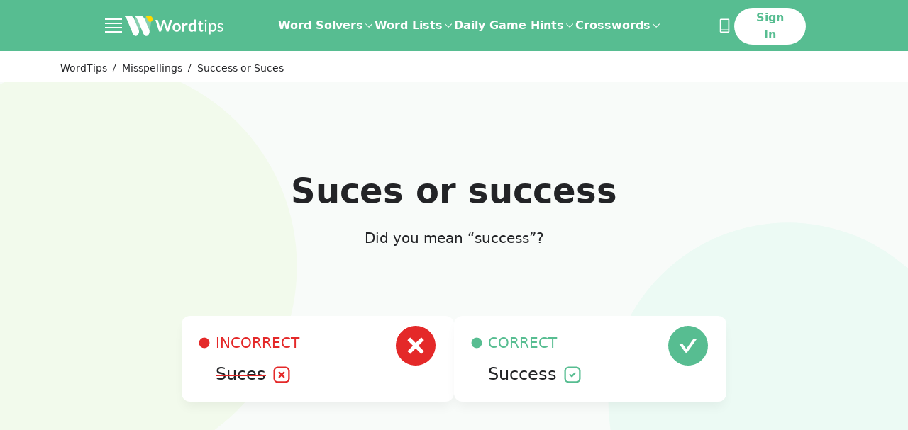

--- FILE ---
content_type: text/html; charset=utf-8
request_url: https://word.tips/spelling/success-vs-suces/
body_size: 73084
content:
<!doctype html><html data-n-head-ssr lang="en" data-n-head="%7B%22lang%22:%7B%22ssr%22:%22en%22%7D%7D"><head ><meta data-n-head="ssr" charset="utf-8"><meta data-n-head="ssr" name="viewport" content="width=device-width, initial-scale=1"><meta data-n-head="ssr" name="p:domain_verify" content="abe8db834371288392f2cfddd85de9d9"><meta data-n-head="ssr" data-hid="description" name="description" content="Success or Suces are two words that are confused and usually misspelled due to their similarity. Check which one to use!"><title>Success or Suces | How to spell it? | Spelling</title><link data-n-head="ssr" rel="canonical" href="https://word.tips/spelling/success-vs-suces/"><link data-n-head="ssr" rel="icon" type="image/jpeg" href="/favicon.jpg"><link data-n-head="ssr" rel="preconnect" href="https://fonts.googleapis.com"><link data-n-head="ssr" rel="preconnect" crossorigin="true" href="https://fonts.gstatic.com"><link data-n-head="ssr" rel="dns-prefetch" href="https://a.pub.network"><link data-n-head="ssr" rel="dns-prefetch" href="https://googletagservices.com"><link data-n-head="ssr" rel="dns-prefetch" href="https://securepubads.g.doubleclick.net"><script data-n-head="ssr" data-hid="prismic-image-preload" type="text/javascript" charset="utf-8">(function prismicImagePreload() {
  // eslint-disable-next-line no-console
  console.log('prismicImagePreload');
  const observerList = [];
  const windowWith = window.innerWidth;

  const observer = new MutationObserver(function(mutationRecords) {
    mutationRecords.forEach(function (record) {
      record.addedNodes.forEach(function (item) {
        if (item.tagName !== 'IMG') {
          return;
        }

        const desktopSrc = item.getAttribute('data-src');
        const mobileSrc = item.getAttribute('data-src-mobile');
        const desktopDimensions = (
        item.getAttribute('data-dimensions') ?? ',').
        split(',');
        const mobileDimensions = (
        item.getAttribute('data-dimensions-mobile') ?? ',').
        split(',');

        const isMobile =
        windowWith <= 500 || item.getAttribute('data-mobile') === 'true';

        function setImageAttributes() {
          // eslint-disable-next-line no-console
          console.log('setImageAttributes');
          if (!isMobile && desktopSrc) {
            item.setAttribute('src', desktopSrc);
            item.setAttribute('width', desktopDimensions[0]);
            item.setAttribute('height', desktopDimensions[1]);
          } else if (isMobile && mobileSrc) {
            item.setAttribute('src', mobileSrc);
            item.setAttribute('width', mobileDimensions[0]);
            item.setAttribute('height', mobileDimensions[1]);
          }
        }

        if (Object.keys(HTMLImageElement.prototype).includes('loading')) {
          setImageAttributes();
        }

        const intersectionObserver = new IntersectionObserver(
          function (entries) {
            // eslint-disable-next-line no-console
            console.log('IntersectionObserver');
            entries.forEach(function (entry) {
              if (entry.isIntersecting) {
                if (
                Object.keys(HTMLImageElement.prototype).includes('loading'))
                {
                  item.removeAttribute('loading');
                } else {
                  setImageAttributes();
                }

                intersectionObserver.unobserve(item);
              }
            });
          },
          { rootMargin: '50px', threshold: 0 }
        );
        intersectionObserver.observe(item);
        observerList.push(function () {
          intersectionObserver.disconnect();
        });
      });
    });
  });
  observerList.push(function () {
    observer.disconnect();
  });
  // eslint-disable-next-line no-console
  console.log('observe document');
  observer.observe(document, {
    childList: true,
    subtree: true
  });

  window.stopPrismicImagePreload = function () {
    observerList.forEach(function (fn) {
      fn();
    });
  };
})();</script><script data-n-head="ssr" data-hid="shield" src="/js/ad-shield.js"></script><script data-n-head="ssr" data-hid="gtm-script3" src="https://www.googletagmanager.com/gtag/js?id=G-WX1MDTJWSH&l=dataLayer" async></script><script data-n-head="ssr" data-hid="gtm-script4" type="text/javascript" charset="utf-8">
          window.dataLayer = window.dataLayer || [];
          function gtag(){dataLayer.push(arguments);}
          if (typeof window.gtm_script4_invoked === 'undefined'){
            gtag('js', new Date());

            function uuidv4() {
              return ([1e7]+-1e3+-4e3+-8e3+-1e11).replace(/[018]/g, c =>
                (c ^ crypto.getRandomValues(new Uint8Array(1))[0] & 15 >> c / 4).toString(16)
              );
            }
            let userId;
            try {
              userId = localStorage.getItem('user_uid');
              if (!userId) { userId = uuidv4(); localStorage.setItem('user_uid', userId); }
            }
            catch(e){ userId = userId || uuidv4(); }

            window._globalGa = {
              'user_uid': userId,
              'version': "undefined",
            }

            window.gtm_script4_invoked = true;
          }
        
      gtag("event", "experiment_impression", {
        experiment_id: "control",
        variant_id: "control",
      })
      gtag("set", "user_properties", {
        bucket: 61,
        experiment_id: "control",
        experiment_variant: "control",
      })
      window.__CLIQ_EXPERIMENT_KEY = "NONE"
      window.__CLIQ_EXPERIMENT_PAGE = false
      window.__CLIQ_BUCKET = 61
      window.__CLIQ_COUNTRY = 'US'
      window.__CLIQ_COOKIE_CONSENT = 'false'
      </script>
      <script
        id="gdpr_script"
        src="https://cdn.cookielaw.org/scripttemplates/otSDKStub.js"
        async
        data-domain-script="c4e58ef4-0e4e-4b83-ae50-9a3f1270400c"
      >
      </script>
      <script data-n-head="ssr" data-hid="clarity" type="text/javascript" charset="utf-8">
        (function (c, l, a, r, i, t, y) {
          c[a] =
            c[a] ||
            function () {
              (c[a].q = c[a].q || []).push(arguments);
            };
          t = l.createElement(r);
          t.async = 1;
          t.src = "https://www.clarity.ms/tag/" + i;
          y = l.getElementsByTagName(r)[0];
          y.parentNode.insertBefore(t, y);
        })(window, document, "clarity", "script", "njijxepgmc");

        if (window.__CLIQ_COOKIE_CONSENT == 'true') {
					window.addEventListener(
						'consent.onetrust',
						() => {
							const accepted = window.OnetrustActiveGroups.split(',').filter((a) => !!a).length > 1;
							if (accepted) {
								window.clarity('consent');
							} else {
								window.clarity('consent', false);
							}
						},
						{
							once: true
						}
					);
				} else {
					window.clarity('consent');
				}
         </script><script data-n-head="ssr" data-hid="gtm-script2" type="text/javascript" charset="utf-8">(function initializeFreestar(skipSsrCheck = false, enabledSlots = []) {
  /**
   * This client check mixed with a conditional is required to:
   * - prevent throwing a window not found error on the server
   * - prevent the compiler from deleting the code and stopping injection
   * of the entire function into the head.
   */

  if ( true && !skipSsrCheck || window.freestarVueComponentLoaded) return;
  window.freestarVueComponentLoaded = true;
  window.freestar = window.freestar || {};
  window.freestar.hitTime = Date.now();
  window.freestar.queue = window.freestar.queue || [];
  window.freestar.config = window.freestar.config || {};
  window.freestar.config.enabled_slots = window.freestar.config.enabled_slots || enabledSlots;
  window.freestar.config.disabledProducts = {
    googleInterstitial: true
  };
  freestar.initCallback = function () {
    window.fsprebid.que.push(() => {
      window.fsprebid.onEvent('bidWon', function (data) {
        window.Firebase.analytics.logEvent('custom_ad_impression', {
          ad_unit_code: data.adUnitCode,
          bidder: data.bidder,
          currency: data.currency,
          status: data.status,
          size: data.size,
          cpm: data.cpm,
          value: data.cpm / 1000
        });
      });
    });
  };
})(true,[]);</script><script data-n-head="ssr" data-hid="freestar-script" src="https://a.pub.network/word-tips/pubfig.min.js" async></script><script data-n-head="ssr" type="application/ld+json">{"@context":"https://schema.org","@type":"BreadcrumbList","itemListElement":[[{"@type":"ListItem","position":1,"name":"WordTips","item":"https://word.tips/"},{"@type":"ListItem","position":2,"name":"Misspellings","item":"https://word.tips/spelling/"},{"@type":"ListItem","position":3,"name":"Success or Suces"}]]}</script><script data-n-head="ssr" type="application/ld+json">{"@context":"https://schema.org","@type":"FAQPage","mainEntity":[{"@type":"Question","name":"Is it suces or success?","acceptedAnswer":{"@type":"Answer","text":"The correct word is success"}},{"@type":"Question","name":"How to pronounce success?","acceptedAnswer":{"@type":"Answer","text":"The correct pronunciation is səkˈsɛs"}},{"@type":"Question","name":"What does success mean?","acceptedAnswer":{"@type":"Answer","text":"the accomplishment of an aim or purpose"}}]}</script><link rel="preload" href="/_nuxt/ebad3a2.modern.js" as="script"><link rel="preload" href="/_nuxt/6eae203.modern.js" as="script"><link rel="preload" href="/_nuxt/6ae5c26.modern.js" as="script"><link rel="preload" href="/_nuxt/c19fb4e.modern.js" as="script"><link rel="preload" href="/_nuxt/8c28cee.modern.js" as="script"><link rel="preload" href="/_nuxt/a1427db.modern.js" as="script"><style data-vue-ssr-id="41ee768a:0 aacaafb8:0 21f353d2:0 02c7c27a:0 f96e39da:0 a97093a0:0 7b38f5e0:0 c632593a:0 2399224a:0 2f03018d:0 b68362f2:0 dd985df0:0 062a3950:0 72ab732e:0 4424d728:0 1e1f903e:0 2e2b6334:0">.tippy-box[data-animation=fade][data-state=hidden]{opacity:0}[data-tippy-root]{max-width:calc(100vw - 10px)}.tippy-box{background-color:#333;border-radius:4px;color:#fff;font-size:14px;line-height:1.4;outline:0;position:relative;transition-property:transform,visibility,opacity;white-space:normal}.tippy-box[data-placement^=top]>.tippy-arrow{bottom:0}.tippy-box[data-placement^=top]>.tippy-arrow:before{border-top-color:initial;border-width:8px 8px 0;bottom:-7px;left:0;transform-origin:center top}.tippy-box[data-placement^=bottom]>.tippy-arrow{top:0}.tippy-box[data-placement^=bottom]>.tippy-arrow:before{border-bottom-color:initial;border-width:0 8px 8px;left:0;top:-7px;transform-origin:center bottom}.tippy-box[data-placement^=left]>.tippy-arrow{right:0}.tippy-box[data-placement^=left]>.tippy-arrow:before{border-left-color:initial;border-width:8px 0 8px 8px;right:-7px;transform-origin:center left}.tippy-box[data-placement^=right]>.tippy-arrow{left:0}.tippy-box[data-placement^=right]>.tippy-arrow:before{border-right-color:initial;border-width:8px 8px 8px 0;left:-7px;transform-origin:center right}.tippy-box[data-inertia][data-state=visible]{transition-timing-function:cubic-bezier(.54,1.5,.38,1.11)}.tippy-arrow{color:#333;height:16px;width:16px}.tippy-arrow:before{border-color:transparent;border-style:solid;content:"";position:absolute}.tippy-content{padding:5px 9px;position:relative;z-index:1}
.tippy-box[data-animation=shift-away-subtle][data-state=hidden]{opacity:0}.tippy-box[data-animation=shift-away-subtle][data-state=hidden][data-placement^=top]{transform:translateY(5px)}.tippy-box[data-animation=shift-away-subtle][data-state=hidden][data-placement^=bottom]{transform:translateY(-5px)}.tippy-box[data-animation=shift-away-subtle][data-state=hidden][data-placement^=left]{transform:translateX(5px)}.tippy-box[data-animation=shift-away-subtle][data-state=hidden][data-placement^=right]{transform:translateX(-5px)}
html{-webkit-text-size-adjust:100%;line-height:1.15;-moz-tab-size:4;-o-tab-size:4;tab-size:4}body{font-family:system-ui,-apple-system,Segoe UI,Roboto,Ubuntu,Cantarell,Noto Sans,sans-serif,"Segoe UI",Helvetica,Arial,"Apple Color Emoji","Segoe UI Emoji";margin:0}hr{color:inherit;height:0}abbr[title]{text-decoration:underline;-webkit-text-decoration:underline dotted;text-decoration:underline dotted}b,strong{font-weight:bolder}code,kbd,pre,samp{font-family:ui-monospace,SFMono-Regular,Consolas,"Liberation Mono",Menlo,monospace;font-size:1em}small{font-size:80%}sub,sup{font-size:75%;line-height:0;position:relative;vertical-align:baseline}sub{bottom:-.25em}sup{top:-.5em}table{border-color:inherit;text-indent:0}button,input,optgroup,select,textarea{font-family:inherit;font-size:100%;line-height:1.15;margin:0}button,select{text-transform:none}[type=button],[type=reset],[type=submit],button{-webkit-appearance:button}::-moz-focus-inner{border-style:none;padding:0}:-moz-focusring{outline:1px dotted ButtonText}:-moz-ui-invalid{box-shadow:none}legend{padding:0}progress{vertical-align:baseline}::-webkit-inner-spin-button,::-webkit-outer-spin-button{height:auto}[type=search]{-webkit-appearance:textfield;outline-offset:-2px}::-webkit-search-decoration{-webkit-appearance:none}::-webkit-file-upload-button{-webkit-appearance:button;font:inherit}summary{display:list-item}blockquote,dd,dl,figure,h1,h2,h3,h4,h5,h6,hr,p,pre{margin:0}button{background-color:transparent;background-image:none}fieldset,ol,ul{margin:0;padding:0}ol,ul{list-style:none}html{font-family:ui-sans-serif,system-ui,-apple-system,Segoe UI,Roboto,Ubuntu,Cantarell,Noto Sans,sans-serif,Apple Color Emoji,Segoe UI Emoji,Segoe UI Symbol,Noto Color Emoji;line-height:1.5}body{font-family:inherit;line-height:inherit}*,:after,:before{border:0 solid;box-sizing:border-box}hr{border-top-width:1px}img{border-style:solid}textarea{resize:vertical}input::-moz-placeholder,textarea::-moz-placeholder{color:#9ca3af;opacity:1}input::-moz-placeholder, textarea::-moz-placeholder{color:#9ca3af;opacity:1}input::placeholder,textarea::placeholder{color:#9ca3af;opacity:1}[role=button],button{cursor:pointer}:-moz-focusring{outline:auto}table{border-collapse:collapse}h1,h2,h3,h4,h5,h6{font-size:inherit;font-weight:inherit}a{color:inherit;text-decoration:inherit}button,input,optgroup,select,textarea{color:inherit;line-height:inherit;padding:0}code,kbd,pre,samp{font-family:ui-monospace,SFMono-Regular,Menlo,Monaco,Consolas,"Liberation Mono","Courier New",monospace}audio,canvas,embed,iframe,img,object,svg,video{display:block;vertical-align:middle}img,video{height:auto;max-width:100%}[hidden]{display:none}*,:after,:before{--tw-translate-x:0;--tw-translate-y:0;--tw-rotate:0;--tw-skew-x:0;--tw-skew-y:0;--tw-scale-x:1;--tw-scale-y:1;--tw-transform:translateX(var(--tw-translate-x)) translateY(var(--tw-translate-y)) rotate(var(--tw-rotate)) skewX(var(--tw-skew-x)) skewY(var(--tw-skew-y)) scaleX(var(--tw-scale-x)) scaleY(var(--tw-scale-y));--tw-border-opacity:1;--tw-ring-offset-shadow:0 0 transparent;--tw-ring-shadow:0 0 transparent;--tw-shadow:0 0 transparent;--tw-blur:var(--tw-empty,   );--tw-brightness:var(--tw-empty,   );--tw-contrast:var(--tw-empty,   );--tw-grayscale:var(--tw-empty,   );--tw-hue-rotate:var(--tw-empty,   );--tw-invert:var(--tw-empty,   );--tw-saturate:var(--tw-empty,   );--tw-sepia:var(--tw-empty,   );--tw-drop-shadow:var(--tw-empty,   );--tw-filter:var(--tw-blur) var(--tw-brightness) var(--tw-contrast) var(--tw-grayscale) var(--tw-hue-rotate) var(--tw-invert) var(--tw-saturate) var(--tw-sepia) var(--tw-drop-shadow);border-color:#e5e7eb;border-color:rgba(229,231,235,var(--tw-border-opacity))}.container{width:100%}@media (min-width:320px){.container{max-width:320px}}@media (min-width:352px){.container{max-width:352px}}@media (min-width:360px){.container{max-width:360px}}@media (min-width:375px){.container{max-width:375px}}@media (min-width:390px){.container{max-width:390px}}@media (min-width:414px){.container{max-width:414px}}@media (min-width:482px){.container{max-width:482px}}@media (min-width:736px){.container{max-width:736px}}@media (min-width:767px){.container{max-width:767px}}@media (min-width:1024px){.container{max-width:1024px}}@media (min-width:1140px){.container{max-width:1140px}}@media (min-width:1312px){.container{max-width:1312px}}@media (min-width:1584px){.container{max-width:1584px}}.prose{color:#374151;max-width:65ch}.prose [class~=lead]{color:#4b5563;font-size:1.25em;line-height:1.6;margin-bottom:1.2em;margin-top:1.2em}.prose a{color:#111827;font-weight:500;-webkit-text-decoration:underline;text-decoration:underline}.prose strong{color:#111827;font-weight:600}.prose ol[type=A]{--list-counter-style:upper-alpha}.prose ol[type=a]{--list-counter-style:lower-alpha}.prose ol[type=A s]{--list-counter-style:upper-alpha}.prose ol[type=a s]{--list-counter-style:lower-alpha}.prose ol[type=I]{--list-counter-style:upper-roman}.prose ol[type=i]{--list-counter-style:lower-roman}.prose ol[type=I s]{--list-counter-style:upper-roman}.prose ol[type=i s]{--list-counter-style:lower-roman}.prose ol[type="1"]{--list-counter-style:decimal}.prose ol>li{padding-left:1.75em;position:relative}.prose ol>li:before{color:#6b7280;content:counter(list-item,decimal) ".";content:counter(list-item,var(--list-counter-style,decimal)) ".";font-weight:400;left:0;position:absolute}.prose ul>li{padding-left:1.75em;position:relative}.prose ul>li:before{background-color:#000;border-radius:50%;content:"";height:.375em;left:.25em;position:absolute;top:.6875em;width:.375em}.prose hr{border-color:#e5e7eb;border-top-width:1px;margin-bottom:3em;margin-top:3em}.prose blockquote{border-left-color:#e5e7eb;border-left-width:.25rem;color:#111827;font-style:italic;font-weight:500;margin-bottom:1.6em;margin-top:1.6em;padding-left:1em;quotes:"\201C""\201D""\2018""\2019"}.prose blockquote p:first-of-type:before{content:open-quote}.prose blockquote p:last-of-type:after{content:close-quote}.prose h1{color:#111827;font-size:2.25em;font-weight:800;line-height:1.1111111;margin-bottom:.8888889em;margin-top:0}.prose h2{color:#111827;font-size:1.5em;font-weight:700;line-height:1.3333333;margin-bottom:1em;margin-top:2em}.prose h3{color:#111827;font-size:1.25em;font-weight:600;line-height:1.6;margin-bottom:.6em;margin-top:1.6em}.prose h4{color:#111827;font-weight:600;line-height:1.5;margin-bottom:.5em;margin-top:1.5em}.prose figure figcaption{color:#6b7280;font-size:.875em;line-height:1.4285714;margin-top:.8571429em}.prose code{color:#111827;font-size:.875em;font-weight:600}.prose code:after,.prose code:before{content:"`"}.prose a code{color:#111827}.prose pre{background-color:#fff;border-radius:.375rem;color:#e5e7eb;font-size:.875em;line-height:1.7142857;margin-bottom:1.7142857em;margin-top:1.7142857em;overflow-x:auto;padding:.8571429em 1.1428571em}.prose pre code{background-color:transparent;border-radius:0;border-width:0;color:inherit;font-family:inherit;font-size:inherit;font-weight:400;line-height:inherit;padding:0}.prose pre code:after,.prose pre code:before{content:none}.prose table{font-size:.875em;line-height:1.7142857;margin-bottom:2em;margin-top:2em;table-layout:auto;text-align:left;width:100%}.prose thead{border-bottom-color:#d1d5db;border-bottom-width:1px;color:#111827;font-weight:600}.prose thead th{padding-bottom:.5714286em;padding-left:.5714286em;padding-right:.5714286em;vertical-align:bottom}.prose tbody tr{border-bottom-color:#e5e7eb;border-bottom-width:1px}.prose tbody tr:last-child{border-bottom-width:0}.prose tbody td{padding:.5714286em;vertical-align:top}.prose{font-size:1rem;line-height:1.75}.prose p{margin-bottom:1.25em;margin-top:1.25em}.prose figure,.prose img,.prose video{margin-bottom:2em;margin-top:2em}.prose figure>*{margin-bottom:0;margin-top:0}.prose h2 code{font-size:.875em}.prose h3 code{font-size:.9em}.prose ol,.prose ul{margin-bottom:1.25em;margin-top:1.25em}.prose li{margin-bottom:.5em;margin-top:.5em}.prose>ul>li p{margin-bottom:.75em;margin-top:.75em}.prose>ul>li>:first-child{margin-top:1.25em}.prose>ul>li>:last-child{margin-bottom:1.25em}.prose>ol>li>:first-child{margin-top:1.25em}.prose>ol>li>:last-child{margin-bottom:1.25em}.prose ol ol,.prose ol ul,.prose ul ol,.prose ul ul{margin-bottom:.75em;margin-top:.75em}.prose h2+*,.prose h3+*,.prose h4+*,.prose hr+*{margin-top:0}.prose thead th:first-child{padding-left:0}.prose thead th:last-child{padding-right:0}.prose tbody td:first-child{padding-left:0}.prose tbody td:last-child{padding-right:0}.prose>:first-child{margin-top:0}.prose>:last-child{margin-bottom:0}.responsive-container{margin:0 auto;max-width:100%;padding:0 1rem}@media (min-width:736px){.responsive-container{max-width:736px}}@media (min-width:1024px){.responsive-container{max-width:1024px}}@media (min-width:1312px){.responsive-container{max-width:1312px;padding:0 32px}}@media (min-width:1584px){.responsive-container{max-width:1584px;padding:0 40px}}.header-container{margin:0 auto;max-width:100%}@media (min-width:736px){.header-container{max-width:736px}}@media (min-width:1024px){.header-container{max-width:992px}}@media (min-width:1312px){.header-container{max-width:1248px}}@media (min-width:1584px){.header-container{max-width:1312px}}.sr-only{clip:rect(0,0,0,0);border-width:0;height:1px;margin:-1px;overflow:hidden;padding:0;position:absolute;white-space:nowrap;width:1px}.pointer-events-none{pointer-events:none}.visible{visibility:visible}.invisible{visibility:hidden}.static{position:static}.fixed{position:fixed}.absolute{position:absolute}.relative{position:relative}.sticky{position:sticky}.inset-0{bottom:0;top:0}.inset-0,.inset-x-0{left:0;right:0}.bottom-0{bottom:0}.right-0{right:0}.-bottom-12{bottom:-3rem}.right-8{right:2rem}.\!bottom-8{bottom:2rem!important}.left-0{left:0}.top-0{top:0}.left-\[12px\]{left:12px}.top-\[52\%\]{top:52%}.\!top-0{top:0!important}.left-3{left:.75rem}.right-\[8px\]{right:8px}.top-1\/2{top:50%}.right-\[10px\]{right:10px}.top-4{top:1rem}.top-\[2rem\]{top:2rem}.\!top-1\/2{top:50%!important}.\!left-1\/2{left:50%!important}.top-2\.5{top:.625rem}.top-2{top:.5rem}.top-\[58px\]{top:58px}.top-\[10px\]{top:10px}.right-4{right:1rem}.left-4{left:1rem}.-bottom-1{bottom:-.25rem}.left-1\/2{left:50%}.right-1\.5{right:.375rem}.right-1{right:.25rem}.left-1\.5{left:.375rem}.left-1{left:.25rem}.top-1\/3{top:33.333333%}.left-\[30\%\]{left:30%}.-left-1{left:-.25rem}.top-\[60px\]{top:60px}.right-3{right:.75rem}.-right-0\.5{right:-.125rem}.-bottom-6{bottom:-1.5rem}.-right-0{right:0}.left-\[calc\(50\%-300px\/2\)\]{left:calc(50% - 150px)}.left-\[calc\(50\%-970px\/2\)\]{left:calc(50% - 485px)}.top-32{top:8rem}.bottom-full{bottom:100%}.top-full{top:100%}.right-\[18px\]{right:18px}.right-\[-15px\]{right:-15px}.-top-1{top:-.25rem}.top-10{top:2.5rem}.-bottom-11{bottom:-2.75rem}.z-50{z-index:50}.z-10{z-index:10}.z-\[1001\]{z-index:1001}.z-\[99999999\]{z-index:99999999}.z-\[1000\]{z-index:1000}.z-\[90\]{z-index:90}.z-20{z-index:20}.z-40{z-index:40}.z-30{z-index:30}.z-\[999\]{z-index:999}.order-2{order:2}.order-1{order:1}.col-span-12{grid-column:span 12/span 12}.col-span-4{grid-column:span 4/span 4}.col-span-2{grid-column:span 2/span 2}.col-span-8{grid-column:span 8/span 8}.col-span-full{grid-column:1/-1}.col-span-6{grid-column:span 6/span 6}.col-start-5{grid-column-start:5}.col-start-1{grid-column-start:1}.col-start-2{grid-column-start:2}.row-start-1{grid-row-start:1}.float-right{float:right}.float-left{float:left}.clear-left{clear:left}.clear-both{clear:both}.m-auto{margin:auto}.m-\[6px\]{margin:6px}.m-\[-10px\]{margin:-10px}.m-\[-4px\]{margin:-4px}.mx-auto{margin-left:auto;margin-right:auto}.my-5{margin-bottom:1.25rem;margin-top:1.25rem}.mx-6{margin-left:1.5rem;margin-right:1.5rem}.my-4{margin-bottom:1rem;margin-top:1rem}.my-10{margin-bottom:2.5rem;margin-top:2.5rem}.mx-10{margin-left:2.5rem;margin-right:2.5rem}.my-8{margin-bottom:2rem;margin-top:2rem}.mx-\[2px\]{margin-left:2px;margin-right:2px}.mx-2{margin-left:.5rem;margin-right:.5rem}.my-12{margin-bottom:3rem;margin-top:3rem}.my-16{margin-bottom:4rem;margin-top:4rem}.my-32{margin-bottom:8rem;margin-top:8rem}.mr-\[0\.7rem\]{margin-right:.7rem}.ml-4{margin-left:1rem}.mr-2{margin-right:.5rem}.mb-3{margin-bottom:.75rem}.mt-3{margin-top:.75rem}.mb-\[10px\]{margin-bottom:10px}.ml-1\.5{margin-left:.375rem}.ml-1{margin-left:.25rem}.mt-4{margin-top:1rem}.mb-10{margin-bottom:2.5rem}.-ml-10{margin-left:-2.5rem}.mb-6{margin-bottom:1.5rem}.mb-0{margin-bottom:0}.mb-1{margin-bottom:.25rem}.-mt-2{margin-top:-.5rem}.mb-2{margin-bottom:.5rem}.mt-2{margin-top:.5rem}.mb-4{margin-bottom:1rem}.mt-5{margin-top:1.25rem}.mb-5{margin-bottom:1.25rem}.mb-12{margin-bottom:3rem}.mr-8{margin-right:2rem}.mb-7{margin-bottom:1.75rem}.\!mb-4{margin-bottom:1rem!important}.mt-\[-2px\]{margin-top:-2px}.mt-10{margin-top:2.5rem}.mb-16{margin-bottom:4rem}.mt-12{margin-top:3rem}.mb-14{margin-bottom:3.5rem}.mb-8{margin-bottom:2rem}.ml-8{margin-left:2rem}.mt-\[1\.3rem\]{margin-top:1.3rem}.mt-6{margin-top:1.5rem}.mt-0{margin-top:0}.mb-\[30px\]{margin-bottom:30px}.mb-\[15px\]{margin-bottom:15px}.mt-\[14px\]{margin-top:14px}.mr-4{margin-right:1rem}.mt-\[32px\]{margin-top:32px}.ml-2{margin-left:.5rem}.mb-\[-14px\]{margin-bottom:-14px}.ml-auto{margin-left:auto}.mt-1{margin-top:.25rem}.mb-\[8\.5rem\]{margin-bottom:8.5rem}.-mb-6{margin-bottom:-1.5rem}.mt-8{margin-top:2rem}.mt-0\.5{margin-top:.125rem}.-mb-4{margin-bottom:-1rem}.-mb-2{margin-bottom:-.5rem}.-mt-1{margin-top:-.25rem}.-mt-4{margin-top:-1rem}.-mt-0\.5{margin-top:-.125rem}.-mt-0{margin-top:0}.mr-3{margin-right:.75rem}.mb-\[110px\]{margin-bottom:110px}.mt-16{margin-top:4rem}.mr-0\.5{margin-right:.125rem}.mr-0{margin-right:0}.ml-6{margin-left:1.5rem}.mr-1\.5{margin-right:.375rem}.mr-1{margin-right:.25rem}.mt-7{margin-top:1.75rem}.-ml-1{margin-left:-.25rem}.ml-9{margin-left:2.25rem}.mr-6{margin-right:1.5rem}.ml-3{margin-left:.75rem}.ml-7{margin-left:1.75rem}.mt-\[4\.5rem\]{margin-top:4.5rem}.mb-\[4rem\]{margin-bottom:4rem}.mb-11{margin-bottom:2.75rem}.-ml-2{margin-left:-.5rem}.box-border{box-sizing:border-box}.box-content{box-sizing:content-box}.block{display:block}.inline-block{display:inline-block}.inline{display:inline}.flex{display:flex}.inline-flex{display:inline-flex}.table{display:table}.grid{display:grid}.contents{display:contents}.hidden{display:none}.h-\[300px\]{height:300px}.h-full{height:100%}.h-auto{height:auto}.h-\[22px\]{height:22px}.h-28{height:7rem}.h-14{height:3.5rem}.h-6{height:1.5rem}.h-9{height:2.25rem}.h-\[1\.875rem\]{height:1.875rem}.h-4{height:1rem}.h-3{height:.75rem}.h-\[1\.625rem\]{height:1.625rem}.h-\[20px\]{height:20px}.h-5{height:1.25rem}.h-\[2\.8125rem\]{height:2.8125rem}.h-16{height:4rem}.h-11{height:2.75rem}.h-screen{height:100vh}.h-12{height:3rem}.h-\[69px\]{height:69px}.h-13{height:3.25rem}.h-\[333px\]{height:333px}.h-\[232px\]{height:232px}.\!h-auto{height:auto!important}.h-\[115px\]{height:115px}.h-\[200px\]{height:200px}.\!h-\[65vh\]{height:65vh!important}.\!h-\[180px\]{height:180px!important}.h-1\/2{height:50%}.h-3\/4{height:75%}.h-\[3\.75rem\]{height:3.75rem}.h-\[46px\]{height:46px}.h-0{height:0}.h-10{height:2.5rem}.h-px{height:1px}.h-8{height:2rem}.h-\[570px\]{height:570px}.h-\[336px\]{height:336px}.h-20{height:5rem}.h-7{height:1.75rem}.h-64{height:16rem}.h-15{height:3.75rem}.h-2\.5{height:.625rem}.h-2{height:.5rem}.h-\[42px\]{height:42px}.h-\[270px\]{height:270px}.h-\[202px\]{height:202px}.h-1{height:.25rem}.h-\[400px\]{height:400px}.max-h-0{max-height:0}.max-h-full{max-height:100%}.\!max-h-\[75\%\]{max-height:75%!important}.max-h-64{max-height:16rem}.max-h-\[150px\]{max-height:150px}.\!max-h-0{max-height:0!important}.min-h-\[300px\]{min-height:300px}.min-h-\[90px\]{min-height:90px}.min-h-\[280px\]{min-height:280px}.min-h-\[70vh\]{min-height:70vh}.min-h-\[250px\]{min-height:250px}.min-h-\[100px\]{min-height:100px}.min-h-\[346px\]{min-height:346px}.min-h-\[8rem\]{min-height:8rem}.min-h-\[16rem\]{min-height:16rem}.min-h-screen{min-height:100vh}.min-h-\[46px\]{min-height:46px}.w-full{width:100%}.w-screen{width:100vw}.w-6\/12{width:50%}.w-auto{width:auto}.w-\[22px\]{width:22px}.w-6{width:1.5rem}.w-3{width:.75rem}.w-\[18\.75rem\]{width:18.75rem}.w-4{width:1rem}.w-96{width:24rem}.w-\[1\.625rem\]{width:1.625rem}.w-\[20px\]{width:20px}.w-5{width:1.25rem}.w-16{width:4rem}.w-\[16\.875rem\]{width:16.875rem}.w-12{width:3rem}.w-\[101px\]{width:101px}.w-\[32\%\]{width:32%}.w-2\/3{width:66.666667%}.w-1\/3{width:33.333333%}.w-64{width:16rem}.\!w-full{width:100%!important}.w-\[31\%\]{width:31%}.\!w-auto{width:auto!important}.\!w-\[768px\]{width:768px!important}.w-1\/2{width:50%}.w-3\/4{width:75%}.w-\[60px\]{width:60px}.w-\[3\.25rem\]{width:3.25rem}.w-32{width:8rem}.w-\[170px\]{width:170px}.w-\[40\%\]{width:40%}.w-10{width:2.5rem}.w-\[calc\(100\%\+8px\)\]{width:calc(100% + 8px)}.w-\[274px\]{width:274px}.w-\[240px\]{width:240px}.w-\[49\%\]{width:49%}.w-9{width:2.25rem}.w-40{width:10rem}.w-24{width:6rem}.w-\[300px\]{width:300px}.w-\[970px\]{width:970px}.w-\[26rem\]{width:26rem}.w-60{width:15rem}.w-2\.5{width:.625rem}.w-2{width:.5rem}.w-20{width:5rem}.w-\[280px\]{width:280px}.w-72{width:18rem}.w-14{width:3.5rem}.w-28{width:7rem}.w-\[15px\]{width:15px}.w-\[30\%\]{width:30%}.w-\[10px\]{width:10px}.w-56{width:14rem}.w-\[140px\]{width:140px}.min-w-\[112px\]{min-width:112px}.min-w-full{min-width:100%}.min-w-max{min-width:-moz-max-content;min-width:max-content}.min-w-\[290px\]{min-width:290px}.min-w-\[19px\]{min-width:19px}.min-w-\[30px\]{min-width:30px}.min-w-\[250px\]{min-width:250px}.max-w-full{max-width:100%}.max-w-\[256px\]{max-width:256px}.max-w-\[552px\]{max-width:552px}.max-w-\[71\.25rem\]{max-width:71.25rem}.max-w-\[39\.5rem\]{max-width:39.5rem}.max-w-\[374px\]{max-width:374px}.max-w-none{max-width:none}.max-w-screen-4xs{max-width:320px}.max-w-\[430px\]{max-width:430px}.max-w-\[18rem\]{max-width:18rem}.max-w-\[850px\]{max-width:850px}.max-w-\[620px\]{max-width:620px}.max-w-\[310px\]{max-width:310px}.max-w-\[390px\]{max-width:390px}.max-w-\[350px\]{max-width:350px}.max-w-\[630px\]{max-width:630px}.max-w-sm{max-width:24rem}.max-w-3xl{max-width:48rem}.max-w-7xl{max-width:80rem}.max-w-2xl{max-width:42rem}.max-w-\[150px\]{max-width:150px}.max-w-\[170px\]{max-width:170px}.\!max-w-\[664px\]{max-width:664px!important}.\!max-w-\[1300px\]{max-width:1300px!important}.max-w-\[632px\]{max-width:632px}.flex-1{flex:1 1 0%}.flex-initial{flex:0 1 auto}.flex-shrink-0{flex-shrink:0}.flex-grow{flex-grow:1}.origin-bottom-left{transform-origin:bottom left}.-translate-y-5{--tw-translate-y:-1.25rem;transform:var(--tw-transform)}.translate-y-20{--tw-translate-y:5rem;transform:var(--tw-transform)}.-translate-y-1\/2{--tw-translate-y:-50%;transform:var(--tw-transform)}.-translate-x-1\/2{--tw-translate-x:-50%;transform:var(--tw-transform)}.translate-y-full{--tw-translate-y:100%;transform:var(--tw-transform)}.translate-x-8{--tw-translate-x:2rem;transform:var(--tw-transform)}.-translate-y-8{--tw-translate-y:-2rem;transform:var(--tw-transform)}.translate-y-0{--tw-translate-y:0px;transform:var(--tw-transform)}.translate-y-2{--tw-translate-y:0.5rem;transform:var(--tw-transform)}.translate-y-\[4px\]{--tw-translate-y:4px;transform:var(--tw-transform)}.-translate-x-full{--tw-translate-x:-100%;transform:var(--tw-transform)}.translate-x-0{--tw-translate-x:0px;transform:var(--tw-transform)}.rotate-180{--tw-rotate:180deg}.rotate-180,.rotate-45{transform:var(--tw-transform)}.rotate-45{--tw-rotate:45deg}.scale-150{--tw-scale-x:1.5;--tw-scale-y:1.5}.scale-150,.transform{transform:var(--tw-transform)}.cursor-pointer{cursor:pointer}.\!cursor-auto{cursor:auto!important}.cursor-move{cursor:move}.cursor-default{cursor:default}.resize{resize:both}.list-inside{list-style-position:inside}.list-disc{list-style-type:disc}.list-none{list-style-type:none}.list-decimal{list-style-type:decimal}.appearance-none{-webkit-appearance:none;-moz-appearance:none;appearance:none}.grid-flow-col{grid-auto-flow:column}.grid-flow-row-dense{grid-auto-flow:row dense}.grid-cols-6{grid-template-columns:repeat(6,minmax(0,1fr))}.grid-cols-12{grid-template-columns:repeat(12,minmax(0,1fr))}.grid-cols-2{grid-template-columns:repeat(2,minmax(0,1fr))}.grid-cols-3{grid-template-columns:repeat(3,minmax(0,1fr))}.grid-cols-none{grid-template-columns:none}.grid-cols-4{grid-template-columns:repeat(4,minmax(0,1fr))}.grid-cols-\[auto\2c 20px\]{grid-template-columns:auto 20px}.grid-cols-\[48px\2c 1fr\]{grid-template-columns:48px 1fr}.grid-cols-\[minmax\(0\2c 1fr\)\2c 632px\2c minmax\(0\2c 1fr\)\]{grid-template-columns:minmax(0,1fr) 632px minmax(0,1fr)}.grid-cols-8{grid-template-columns:repeat(8,minmax(0,1fr))}.grid-rows-2{grid-template-rows:repeat(2,minmax(0,1fr))}.grid-rows-6{grid-template-rows:repeat(6,minmax(0,1fr))}.flex-row{flex-direction:row}.flex-row-reverse{flex-direction:row-reverse}.flex-col{flex-direction:column}.flex-col-reverse{flex-direction:column-reverse}.flex-wrap{flex-wrap:wrap}.content-center{align-content:center}.items-start{align-items:flex-start}.items-center{align-items:center}.items-stretch{align-items:stretch}.justify-start{justify-content:flex-start}.justify-end{justify-content:flex-end}.justify-center{justify-content:center}.justify-between{justify-content:space-between}.justify-items-center{justify-items:center}.gap-2{gap:.5rem}.gap-1{gap:.25rem}.gap-4{gap:1rem}.gap-5{gap:1.25rem}.gap-3{gap:.75rem}.gap-8{gap:2rem}.gap-6{gap:1.5rem}.gap-px{gap:1px}.gap-0\.5{gap:.125rem}.gap-0{gap:0}.gap-10{gap:2.5rem}.gap-x-4{-moz-column-gap:1rem;column-gap:1rem}.gap-y-1{row-gap:.25rem}.gap-x-3{-moz-column-gap:.75rem;column-gap:.75rem}.gap-y-2{row-gap:.5rem}.gap-x-14{-moz-column-gap:3.5rem;column-gap:3.5rem}.gap-x-8{-moz-column-gap:2rem;column-gap:2rem}.gap-y-6{row-gap:1.5rem}.space-x-2>:not([hidden])~:not([hidden]){--tw-space-x-reverse:0;margin-left:.5rem;margin-left:calc(.5rem*(1 - var(--tw-space-x-reverse)));margin-right:0;margin-right:calc(.5rem*var(--tw-space-x-reverse))}.space-x-4>:not([hidden])~:not([hidden]){--tw-space-x-reverse:0;margin-left:1rem;margin-left:calc(1rem*(1 - var(--tw-space-x-reverse)));margin-right:0;margin-right:calc(1rem*var(--tw-space-x-reverse))}.space-x-2\.5>:not([hidden])~:not([hidden]){--tw-space-x-reverse:0;margin-left:.625rem;margin-left:calc(.625rem*(1 - var(--tw-space-x-reverse)));margin-right:0;margin-right:calc(.625rem*var(--tw-space-x-reverse))}.divide-y>:not([hidden])~:not([hidden]){--tw-divide-y-reverse:0;border-bottom-width:0;border-bottom-width:calc(1px*var(--tw-divide-y-reverse));border-top-width:1px;border-top-width:calc(1px*(1 - var(--tw-divide-y-reverse)))}.divide-gray-200>:not([hidden])~:not([hidden]){--tw-divide-opacity:1;border-color:#e5e7eb;border-color:rgba(229,231,235,var(--tw-divide-opacity))}.self-start{align-self:flex-start}.self-stretch{align-self:stretch}.justify-self-center{justify-self:center}.overflow-auto{overflow:auto}.overflow-hidden{overflow:hidden}.overflow-visible{overflow:visible}.overflow-x-auto{overflow-x:auto}.\!overflow-y-auto{overflow-y:auto!important}.overflow-y-auto{overflow-y:auto}.overflow-y-hidden{overflow-y:hidden}.truncate{overflow:hidden;text-overflow:ellipsis}.truncate,.whitespace-nowrap{white-space:nowrap}.break-words{word-wrap:break-word}.break-all{word-break:break-all}.rounded-lg{border-radius:.5rem}.rounded-\[28px\]{border-radius:28px}.rounded-\[4px\]{border-radius:4px}.rounded{border-radius:.25rem}.rounded-\[1\.25rem\]{border-radius:1.25rem}.rounded-\[10px\]{border-radius:10px}.rounded-\[0\.25rem\]{border-radius:.25rem}.rounded-3xl{border-radius:1.5rem}.rounded-\[50\%\]{border-radius:50%}.rounded-full{border-radius:9999px}.rounded-\[30px\]{border-radius:30px}.rounded-\[5px\]{border-radius:5px}.rounded-\[0\.625rem\]{border-radius:.625rem}.rounded-\[32px\]{border-radius:32px}.rounded-none{border-radius:0}.rounded-md{border-radius:.375rem}.rounded-2xl{border-radius:1rem}.rounded-xl{border-radius:.75rem}.rounded-t-\[30px\]{border-top-left-radius:30px;border-top-right-radius:30px}.rounded-t-\[10px\]{border-top-left-radius:10px;border-top-right-radius:10px}.rounded-b-3xl{border-bottom-left-radius:1.5rem;border-bottom-right-radius:1.5rem}.rounded-l-\[32px\]{border-bottom-left-radius:32px;border-top-left-radius:32px}.rounded-t{border-top-left-radius:.25rem;border-top-right-radius:.25rem}.rounded-r-full{border-bottom-right-radius:9999px;border-top-right-radius:9999px}.rounded-tr-lg{border-top-right-radius:.5rem}.rounded-bl-lg{border-bottom-left-radius:.5rem}.rounded-tl-\[100\%\]{border-top-left-radius:100%}.rounded-br-lg{border-bottom-right-radius:.5rem}.rounded-tl{border-top-left-radius:.25rem}.border{border-width:1px}.border-\[7px\]{border-width:7px}.border-2{border-width:2px}.border-0{border-width:0}.border-\[1px\]{border-width:1px}.border-l-\[1px\]{border-left-width:1px}.border-b{border-bottom-width:1px}.\!border-b-0{border-bottom-width:0!important}.border-l{border-left-width:1px}.border-t{border-top-width:1px}.border-solid{border-style:solid}.border-dashed{border-style:dashed}.border-none{border-style:none}.border-\[\#23AF7B\]{--tw-border-opacity:1;border-color:#23af7b;border-color:rgba(35,175,123,var(--tw-border-opacity))}.border-\[\#c4c4c4\]{--tw-border-opacity:1;border-color:#c4c4c4;border-color:rgba(196,196,196,var(--tw-border-opacity))}.border-\[\#00000020\]{border-color:rgba(0,0,0,.125)}.border-white{--tw-border-opacity:1;border-color:#fff;border-color:rgba(255,255,255,var(--tw-border-opacity))}.border-black{--tw-border-opacity:1;border-color:#000;border-color:rgba(0,0,0,var(--tw-border-opacity))}.border-\[\#C4C4C4\]{--tw-border-opacity:1;border-color:#c4c4c4;border-color:rgba(196,196,196,var(--tw-border-opacity))}.border-\[\#A9ADB6\]{--tw-border-opacity:1;border-color:#a9adb6;border-color:rgba(169,173,182,var(--tw-border-opacity))}.\!border-\[\#EE862B\]{--tw-border-opacity:1!important;border-color:#ee862b!important;border-color:rgba(238,134,43,var(--tw-border-opacity))!important}.border-gray-700{--tw-border-opacity:1;border-color:#374151;border-color:rgba(55,65,81,var(--tw-border-opacity))}.border-\[\#005a9c\]{--tw-border-opacity:1;border-color:#005a9c;border-color:rgba(0,90,156,var(--tw-border-opacity))}.border-\[\#353D50\]{--tw-border-opacity:1;border-color:#353d50;border-color:rgba(53,61,80,var(--tw-border-opacity))}.border-gray-900{--tw-border-opacity:1;border-color:#111827;border-color:rgba(17,24,39,var(--tw-border-opacity))}.border-\[\#f0ede7\]{--tw-border-opacity:1;border-color:#f0ede7;border-color:rgba(240,237,231,var(--tw-border-opacity))}.border-\[\#ced4da\]{--tw-border-opacity:1;border-color:#ced4da;border-color:rgba(206,212,218,var(--tw-border-opacity))}.border-red-300{--tw-border-opacity:1;border-color:#fca5a5;border-color:rgba(252,165,165,var(--tw-border-opacity))}.border-green-300{--tw-border-opacity:1;border-color:#6ee7b7;border-color:rgba(110,231,183,var(--tw-border-opacity))}.border-gray-300{--tw-border-opacity:1;border-color:#d1d5db;border-color:rgba(209,213,219,var(--tw-border-opacity))}.border-gray-200{--tw-border-opacity:1;border-color:#e5e7eb;border-color:rgba(229,231,235,var(--tw-border-opacity))}.border-\[\#E5E5E5\]{--tw-border-opacity:1;border-color:#e5e5e5;border-color:rgba(229,229,229,var(--tw-border-opacity))}.border-\[\#B8B8B8\]{--tw-border-opacity:1;border-color:#b8b8b8;border-color:rgba(184,184,184,var(--tw-border-opacity))}.border-\[\#a8adb7\]{--tw-border-opacity:1;border-color:#a8adb7;border-color:rgba(168,173,183,var(--tw-border-opacity))}.border-\[\#00824d\]{--tw-border-opacity:1;border-color:#00824d;border-color:rgba(0,130,77,var(--tw-border-opacity))}.border-\[\#f4ad39\]{--tw-border-opacity:1;border-color:#f4ad39;border-color:rgba(244,173,57,var(--tw-border-opacity))}.\!border-\[\#ee862b\]{--tw-border-opacity:1!important;border-color:#ee862b!important;border-color:rgba(238,134,43,var(--tw-border-opacity))!important}.border-\[\#a9adb6\]{--tw-border-opacity:1;border-color:#a9adb6;border-color:rgba(169,173,182,var(--tw-border-opacity))}.border-seagreen-500{--tw-border-opacity:1;border-color:#199655;border-color:rgba(25,150,85,var(--tw-border-opacity))}.border-red-500{--tw-border-opacity:1;border-color:#ef4444;border-color:rgba(239,68,68,var(--tw-border-opacity))}.border-\[\#CED4DA\]{--tw-border-opacity:1;border-color:#ced4da;border-color:rgba(206,212,218,var(--tw-border-opacity))}.border-transparent{border-color:transparent}.border-\[\#F1F2F5\]{--tw-border-opacity:1;border-color:#f1f2f5;border-color:rgba(241,242,245,var(--tw-border-opacity))}.border-\[\#57bd91\]{--tw-border-opacity:1;border-color:#57bd91;border-color:rgba(87,189,145,var(--tw-border-opacity))}.border-\[\#121212\]{--tw-border-opacity:1;border-color:#121212;border-color:rgba(18,18,18,var(--tw-border-opacity))}.border-l-\[\#A9ADB6\]{--tw-border-opacity:1;border-left-color:#a9adb6;border-left-color:rgba(169,173,182,var(--tw-border-opacity))}.border-b-\[\#f1f2f5\]{--tw-border-opacity:1;border-bottom-color:#f1f2f5;border-bottom-color:rgba(241,242,245,var(--tw-border-opacity))}.bg-gray-200{--tw-bg-opacity:1;background-color:#e5e7eb;background-color:rgba(229,231,235,var(--tw-bg-opacity))}.bg-\[\#edfddd\]{--tw-bg-opacity:1;background-color:#edfddd;background-color:rgba(237,253,221,var(--tw-bg-opacity))}.bg-\[\#57bd91\]{--tw-bg-opacity:1;background-color:#57bd91;background-color:rgba(87,189,145,var(--tw-bg-opacity))}.bg-white{--tw-bg-opacity:1;background-color:#fff;background-color:rgba(255,255,255,var(--tw-bg-opacity))}.bg-\[\#3ac589\]{--tw-bg-opacity:1;background-color:#3ac589;background-color:rgba(58,197,137,var(--tw-bg-opacity))}.bg-\[\#fcfcc5\]{--tw-bg-opacity:1;background-color:#fcfcc5;background-color:rgba(252,252,197,var(--tw-bg-opacity))}.bg-\[\#fadb4c\]{--tw-bg-opacity:1;background-color:#fadb4c;background-color:rgba(250,219,76,var(--tw-bg-opacity))}.bg-\[\#F5F5F5\]{--tw-bg-opacity:1;background-color:#f5f5f5;background-color:rgba(245,245,245,var(--tw-bg-opacity))}.bg-\[\#57BD91\]{--tw-bg-opacity:1;background-color:#57bd91;background-color:rgba(87,189,145,var(--tw-bg-opacity))}.\!bg-\[\#121212\]{--tw-bg-opacity:1!important;background-color:#121212!important;background-color:rgba(18,18,18,var(--tw-bg-opacity))!important}.bg-seagreen-300{--tw-bg-opacity:1;background-color:#57bd91;background-color:rgba(87,189,145,var(--tw-bg-opacity))}.bg-red-300{--tw-bg-opacity:1;background-color:#fca5a5;background-color:rgba(252,165,165,var(--tw-bg-opacity))}.bg-\[\#f7c342\]{--tw-bg-opacity:1;background-color:#f7c342;background-color:rgba(247,195,66,var(--tw-bg-opacity))}.\!bg-seagreen-300{--tw-bg-opacity:1!important;background-color:#57bd91!important;background-color:rgba(87,189,145,var(--tw-bg-opacity))!important}.bg-\[\#F4F4F4\]{--tw-bg-opacity:1;background-color:#f4f4f4;background-color:rgba(244,244,244,var(--tw-bg-opacity))}.\!bg-\[\#FFF4EA\]{--tw-bg-opacity:1!important;background-color:#fff4ea!important;background-color:rgba(255,244,234,var(--tw-bg-opacity))!important}.bg-\[\#F3FAEC\]{--tw-bg-opacity:1;background-color:#f3faec;background-color:rgba(243,250,236,var(--tw-bg-opacity))}.bg-\[\#212529\]{--tw-bg-opacity:1;background-color:#212529;background-color:rgba(33,37,41,var(--tw-bg-opacity))}.bg-red-100{--tw-bg-opacity:1;background-color:#fee2e2;background-color:rgba(254,226,226,var(--tw-bg-opacity))}.bg-green-100{--tw-bg-opacity:1;background-color:#d1fae5;background-color:rgba(209,250,229,var(--tw-bg-opacity))}.bg-\[\#1B1B1B\]{--tw-bg-opacity:1;background-color:#1b1b1b;background-color:rgba(27,27,27,var(--tw-bg-opacity))}.bg-gray-100{--tw-bg-opacity:1;background-color:#f3f4f6;background-color:rgba(243,244,246,var(--tw-bg-opacity))}.bg-black{--tw-bg-opacity:1;background-color:#000;background-color:rgba(0,0,0,var(--tw-bg-opacity))}.bg-\[\#00000008\]{background-color:rgba(0,0,0,.031)}.bg-\[\#28a745\]{--tw-bg-opacity:1;background-color:#28a745;background-color:rgba(40,167,69,var(--tw-bg-opacity))}.bg-\[\#ffc107\]{--tw-bg-opacity:1;background-color:#ffc107;background-color:rgba(255,193,7,var(--tw-bg-opacity))}.bg-\[\#E3E3E3\]{--tw-bg-opacity:1;background-color:#e3e3e3;background-color:rgba(227,227,227,var(--tw-bg-opacity))}.bg-\[\#17a2b8\]{--tw-bg-opacity:1;background-color:#17a2b8;background-color:rgba(23,162,184,var(--tw-bg-opacity))}.bg-\[\#dc3545\]{--tw-bg-opacity:1;background-color:#dc3545;background-color:rgba(220,53,69,var(--tw-bg-opacity))}.bg-\[\#ffc200\]{--tw-bg-opacity:1;background-color:#ffc200;background-color:rgba(255,194,0,var(--tw-bg-opacity))}.bg-\[\#008942\]{--tw-bg-opacity:1;background-color:#008942;background-color:rgba(0,137,66,var(--tw-bg-opacity))}.bg-transparent{background-color:transparent}.bg-\[\#F2FAEC\]{--tw-bg-opacity:1;background-color:#f2faec;background-color:rgba(242,250,236,var(--tw-bg-opacity))}.bg-\[\#f7c442\]{--tw-bg-opacity:1;background-color:#f7c442;background-color:rgba(247,196,66,var(--tw-bg-opacity))}.\!bg-\[\#fff4ea\]{--tw-bg-opacity:1!important;background-color:#fff4ea!important;background-color:rgba(255,244,234,var(--tw-bg-opacity))!important}.bg-\[\#fff3df\]{--tw-bg-opacity:1;background-color:#fff3df;background-color:rgba(255,243,223,var(--tw-bg-opacity))}.bg-\[\#ECFAF4\]{--tw-bg-opacity:1;background-color:#ecfaf4;background-color:rgba(236,250,244,var(--tw-bg-opacity))}.bg-\[\#C0CEFF\]{--tw-bg-opacity:1;background-color:#c0ceff;background-color:rgba(192,206,255,var(--tw-bg-opacity))}.bg-\[\#75CCA7\]{--tw-bg-opacity:1;background-color:#75cca7;background-color:rgba(117,204,167,var(--tw-bg-opacity))}.bg-\[\#F2D0FF\]{--tw-bg-opacity:1;background-color:#f2d0ff;background-color:rgba(242,208,255,var(--tw-bg-opacity))}.bg-\[\#F0F9F5\]{--tw-bg-opacity:1;background-color:#f0f9f5;background-color:rgba(240,249,245,var(--tw-bg-opacity))}.bg-\[\#23af7b\]{--tw-bg-opacity:1;background-color:#23af7b;background-color:rgba(35,175,123,var(--tw-bg-opacity))}.bg-\[\#f0f9f5\]{--tw-bg-opacity:1;background-color:#f0f9f5;background-color:rgba(240,249,245,var(--tw-bg-opacity))}.bg-\[\#f5f5f5\]{--tw-bg-opacity:1;background-color:#f5f5f5;background-color:rgba(245,245,245,var(--tw-bg-opacity))}.bg-\[\#7bcca9\]{--tw-bg-opacity:1;background-color:#7bcca9;background-color:rgba(123,204,169,var(--tw-bg-opacity))}.bg-\[\#E9ECEF\]{--tw-bg-opacity:1;background-color:#e9ecef;background-color:rgba(233,236,239,var(--tw-bg-opacity))}.bg-gray-50{--tw-bg-opacity:1;background-color:#f9fafb;background-color:rgba(249,250,251,var(--tw-bg-opacity))}.bg-\[\#007bff\]{--tw-bg-opacity:1;background-color:#007bff;background-color:rgba(0,123,255,var(--tw-bg-opacity))}.bg-\[\#121212\]{--tw-bg-opacity:1;background-color:#121212;background-color:rgba(18,18,18,var(--tw-bg-opacity))}.bg-\[rgba\(150\2c 150\2c 150\2c 0\.5\)\]{background-color:hsla(0,0%,59%,.5)}.bg-\[\#F4F5FF\]{--tw-bg-opacity:1;background-color:#f4f5ff;background-color:rgba(244,245,255,var(--tw-bg-opacity))}.bg-\[\#FFFFFF\]{--tw-bg-opacity:1;background-color:#fff;background-color:rgba(255,255,255,var(--tw-bg-opacity))}.bg-gradient-to-br{background-image:linear-gradient(to bottom right,var(--tw-gradient-stops))}.bg-gradient-to-tl{background-image:linear-gradient(to top left,var(--tw-gradient-stops))}.bg-gradient-to-r{background-image:linear-gradient(to right,var(--tw-gradient-stops))}.from-transparent{--tw-gradient-from:transparent;--tw-gradient-stops:var(--tw-gradient-from),var(--tw-gradient-to,transparent)}.from-gray-200{--tw-gradient-from:#e5e7eb;--tw-gradient-stops:var(--tw-gradient-from),var(--tw-gradient-to,rgba(229,231,235,0))}.to-gray-200{--tw-gradient-to:#e5e7eb}.to-gray-100{--tw-gradient-to:#f3f4f6}.object-contain{-o-object-fit:contain;object-fit:contain}.object-cover{-o-object-fit:cover;object-fit:cover}.p-2{padding:.5rem}.p-5{padding:1.25rem}.p-\[0\.625rem\]{padding:.625rem}.p-1{padding:.25rem}.p-4{padding:1rem}.p-6{padding:1.5rem}.p-8{padding:2rem}.p-\[15px\]{padding:15px}.p-2\.5{padding:.625rem}.p-0\.5{padding:.125rem}.p-0{padding:0}.p-16{padding:4rem}.p-3{padding:.75rem}.px-\[22px\]{padding-left:22px;padding-right:22px}.py-\[4px\]{padding-bottom:4px;padding-top:4px}.py-5{padding-bottom:1.25rem;padding-top:1.25rem}.px-3{padding-left:.75rem;padding-right:.75rem}.px-2{padding-left:.5rem;padding-right:.5rem}.py-3{padding-bottom:.75rem;padding-top:.75rem}.px-4{padding-left:1rem;padding-right:1rem}.py-4{padding-bottom:1rem;padding-top:1rem}.py-1{padding-bottom:.25rem;padding-top:.25rem}.py-\[5px\]{padding-bottom:5px;padding-top:5px}.px-5{padding-left:1.25rem;padding-right:1.25rem}.px-6{padding-left:1.5rem;padding-right:1.5rem}.px-\[15px\]{padding-left:15px;padding-right:15px}.py-\[7px\]{padding-bottom:7px;padding-top:7px}.px-\[3px\]{padding-left:3px;padding-right:3px}.py-2{padding-bottom:.5rem;padding-top:.5rem}.py-3\.5{padding-bottom:.875rem;padding-top:.875rem}.py-12{padding-bottom:3rem;padding-top:3rem}.py-\[8px\]{padding-bottom:8px;padding-top:8px}.py-2\.5{padding-bottom:.625rem;padding-top:.625rem}.px-8{padding-left:2rem;padding-right:2rem}.px-10{padding-left:2.5rem;padding-right:2.5rem}.px-\[0\.4rem\]{padding-left:.4rem;padding-right:.4rem}.px-1{padding-left:.25rem;padding-right:.25rem}.py-\[20px\]{padding-bottom:20px;padding-top:20px}.px-\[10px\]{padding-left:10px;padding-right:10px}.px-1\.5{padding-left:.375rem;padding-right:.375rem}.py-\[10px\]{padding-bottom:10px;padding-top:10px}.py-px{padding-bottom:1px;padding-top:1px}.px-\[13px\]{padding-left:13px;padding-right:13px}.px-\[20px\]{padding-left:20px;padding-right:20px}.px-\[0\.75rem\]{padding-left:.75rem;padding-right:.75rem}.py-\[0\.375rem\]{padding-bottom:.375rem;padding-top:.375rem}.py-8{padding-bottom:2rem;padding-top:2rem}.py-6{padding-bottom:1.5rem;padding-top:1.5rem}.px-12{padding-left:3rem;padding-right:3rem}.py-0\.5{padding-bottom:.125rem;padding-top:.125rem}.py-0{padding-bottom:0;padding-top:0}.px-\[0\.3rem\]{padding-left:.3rem;padding-right:.3rem}.pb-1{padding-bottom:.25rem}.pl-1\.5{padding-left:.375rem}.pl-1{padding-left:.25rem}.pr-2{padding-right:.5rem}.pl-10{padding-left:2.5rem}.pt-6{padding-top:1.5rem}.pt-5{padding-top:1.25rem}.pt-2\.5{padding-top:.625rem}.pt-2{padding-top:.5rem}.pb-2{padding-bottom:.5rem}.pt-10{padding-top:2.5rem}.pb-8{padding-bottom:2rem}.pb-12{padding-bottom:3rem}.pr-\[27px\]{padding-right:27px}.pl-\[11px\]{padding-left:11px}.pl-\[3\.125rem\]{padding-left:3.125rem}.pb-\[112px\]{padding-bottom:112px}.pl-2{padding-left:.5rem}.pr-4{padding-right:1rem}.pt-12{padding-top:3rem}.pb-20{padding-bottom:5rem}.pt-\[3\.275rem\]{padding-top:3.275rem}.pb-4{padding-bottom:1rem}.pt-8{padding-top:2rem}.pb-2\.5{padding-bottom:.625rem}.pt-\[8px\]{padding-top:8px}.pb-\[22px\]{padding-bottom:22px}.pt-4{padding-top:1rem}.pt-\[0\.28rem\]{padding-top:.28rem}.pb-\[0\.22rem\]{padding-bottom:.22rem}.pt-\[5px\]{padding-top:5px}.pb-\[3px\]{padding-bottom:3px}.pt-\[6px\]{padding-top:6px}.pt-\[0\.3rem\]{padding-top:.3rem}.pb-\[0\.2rem\]{padding-bottom:.2rem}.pl-5{padding-left:1.25rem}.pt-0{padding-top:0}.pb-16{padding-bottom:4rem}.pl-4{padding-left:1rem}.pr-5{padding-right:1.25rem}.\!pr-0{padding-right:0!important}.pr-3{padding-right:.75rem}.pb-10{padding-bottom:2.5rem}.pl-52{padding-left:13rem}.pl-24{padding-left:6rem}.pb-6{padding-bottom:1.5rem}.pl-6{padding-left:1.5rem}.pr-6{padding-right:1.5rem}.pt-\[0\.2rem\]{padding-top:.2rem}.pb-\[0\.12rem\]{padding-bottom:.12rem}.pb-3\.5{padding-bottom:.875rem}.pb-3{padding-bottom:.75rem}.pt-7{padding-top:1.75rem}.pt-1{padding-top:.25rem}.pl-3{padding-left:.75rem}.pr-9{padding-right:2.25rem}.pt-\[114px\]{padding-top:114px}.pb-24{padding-bottom:6rem}.text-left{text-align:left}.text-center{text-align:center}.text-right{text-align:right}.font-lato{font-family:Lato,sans-serif}.font-sans{font-family:ui-sans-serif,system-ui,-apple-system,Segoe UI,Roboto,Ubuntu,Cantarell,Noto Sans,sans-serif,Apple Color Emoji,Segoe UI Emoji,Segoe UI Symbol,Noto Color Emoji}.text-sm{font-size:.875rem;line-height:1.25rem}.text-xs{font-size:.75rem;line-height:1rem}.text-\[18px\]{font-size:18px}.text-1\.5xl{font-size:1.375rem;line-height:1.75rem}.text-lg{font-size:1.125rem;line-height:1.75rem}.text-xl{font-size:1.25rem;line-height:1.75rem}.text-base{font-size:1rem;line-height:1.5rem}.text-\[11px\]{font-size:11px}.text-\[1rem\]{font-size:1rem}.text-\[0\.875rem\]{font-size:.875rem}.text-\[3rem\]{font-size:3rem}.text-\[1\.5rem\]{font-size:1.5rem}.text-\[1\.25rem\]{font-size:1.25rem}.text-4xl{font-size:2.25rem;line-height:2.5rem}.text-2xl{font-size:1.5rem;line-height:2rem}.text-6xl{font-size:3.75rem;line-height:1}.text-5xl{font-size:3rem;line-height:1}.text-\[2rem\]{font-size:2rem}.text-\[70\%\]{font-size:70%}.text-\[28px\]{font-size:28px}.text-\[15px\]{font-size:15px}.text-\[17px\]{font-size:17px}.\!text-base{font-size:1rem!important;line-height:1.5rem!important}.text-\[16px\]{font-size:16px}.text-\[14px\]{font-size:14px}.text-\[12px\]{font-size:12px}.text-3xl{font-size:1.875rem;line-height:2.25rem}.text-\[22px\]{font-size:22px}.text-\[21px\]{font-size:21px}.text-\[2\.5rem\]{font-size:2.5rem}.text-\[0\.5rem\]{font-size:.5rem}.font-bold{font-weight:700}.font-medium{font-weight:500}.font-extrabold{font-weight:800}.font-semibold{font-weight:600}.font-light{font-weight:300}.font-normal{font-weight:400}.font-thin{font-weight:100}.uppercase{text-transform:uppercase}.lowercase{text-transform:lowercase}.capitalize{text-transform:capitalize}.italic{font-style:italic}.leading-\[18px\]{line-height:18px}.leading-6\.5{line-height:1.625rem}.leading-6{line-height:1.5rem}.leading-\[14px\]{line-height:14px}.leading-\[21px\]{line-height:21px}.leading-4{line-height:1rem}.leading-\[57px\]{line-height:57px}.leading-\[38px\]{line-height:38px}.leading-\[25px\]{line-height:25px}.leading-\[28px\]{line-height:28px}.leading-\[27px\]{line-height:27px}.leading-\[58px\]{line-height:58px}.leading-\[3\.6rem\]{line-height:3.6rem}.leading-none{line-height:1}.leading-\[1\.875rem\]{line-height:1.875rem}.leading-\[22px\]{line-height:22px}.leading-\[1\.5rem\]{line-height:1.5rem}.leading-\[3rem\]{line-height:3rem}.leading-\[1\.8125rem\]{line-height:1.8125rem}.leading-\[24px\]{line-height:24px}.leading-\[1\.2\]{line-height:1.2}.leading-\[1\.7rem\]{line-height:1.7rem}.leading-normal{line-height:1.5}.leading-5{line-height:1.25rem}.leading-8,.leading-\[2rem\]{line-height:2rem}.leading-7{line-height:1.75rem}.leading-\[72px\]{line-height:72px}.tracking-one{letter-spacing:.0625em}.text-\[\#232427\]{--tw-text-opacity:1;color:#232427;color:rgba(35,36,39,var(--tw-text-opacity))}.text-\[\#6c757d\]{--tw-text-opacity:1;color:#6c757d;color:rgba(108,117,125,var(--tw-text-opacity))}.text-gray-700{--tw-text-opacity:1;color:#374151;color:rgba(55,65,81,var(--tw-text-opacity))}.text-\[\#6b7280\]{--tw-text-opacity:1;color:#6b7280;color:rgba(107,114,128,var(--tw-text-opacity))}.text-\[\#212529\]{--tw-text-opacity:1;color:#212529;color:rgba(33,37,41,var(--tw-text-opacity))}.text-white{--tw-text-opacity:1;color:#fff;color:rgba(255,255,255,var(--tw-text-opacity))}.text-\[\#ADB5BD\]{--tw-text-opacity:1;color:#adb5bd;color:rgba(173,181,189,var(--tw-text-opacity))}.text-\[\#21252999\]{color:rgba(33,37,41,.6)}.text-\[\#23AF7B\]{--tw-text-opacity:1;color:#23af7b;color:rgba(35,175,123,var(--tw-text-opacity))}.text-\[\#007bff\]{--tw-text-opacity:1;color:#007bff;color:rgba(0,123,255,var(--tw-text-opacity))}.text-\[\#111827\]{--tw-text-opacity:1;color:#111827;color:rgba(17,24,39,var(--tw-text-opacity))}.text-\[\#595959\]{--tw-text-opacity:1;color:#595959;color:rgba(89,89,89,var(--tw-text-opacity))}.text-\[\#18168D\]{--tw-text-opacity:1;color:#18168d;color:rgba(24,22,141,var(--tw-text-opacity))}.text-\[\#f9f9f9\]{--tw-text-opacity:1;color:#f9f9f9;color:rgba(249,249,249,var(--tw-text-opacity))}.text-black{--tw-text-opacity:1;color:#000;color:rgba(0,0,0,var(--tw-text-opacity))}.text-\[\#00a739\]{--tw-text-opacity:1;color:#00a739;color:rgba(0,167,57,var(--tw-text-opacity))}.text-gray-500{--tw-text-opacity:1;color:#6b7280;color:rgba(107,114,128,var(--tw-text-opacity))}.text-\[\#005a9c\]{--tw-text-opacity:1;color:#005a9c;color:rgba(0,90,156,var(--tw-text-opacity))}.text-\[\#C4C4C4\]{--tw-text-opacity:1;color:#c4c4c4;color:rgba(196,196,196,var(--tw-text-opacity))}.text-gray-900{--tw-text-opacity:1;color:#111827;color:rgba(17,24,39,var(--tw-text-opacity))}.text-gray-600{--tw-text-opacity:1;color:#4b5563;color:rgba(75,85,99,var(--tw-text-opacity))}.text-\[\#000\]{--tw-text-opacity:1;color:#000;color:rgba(0,0,0,var(--tw-text-opacity))}.text-\[\#353D50\]{--tw-text-opacity:1;color:#353d50;color:rgba(53,61,80,var(--tw-text-opacity))}.text-red-900{--tw-text-opacity:1;color:#7f1d1d;color:rgba(127,29,29,var(--tw-text-opacity))}.text-green-900{--tw-text-opacity:1;color:#064e3b;color:rgba(6,78,59,var(--tw-text-opacity))}.text-gray-800{--tw-text-opacity:1;color:#1f2937;color:rgba(31,41,55,var(--tw-text-opacity))}.text-gray-400{--tw-text-opacity:1;color:#9ca3af;color:rgba(156,163,175,var(--tw-text-opacity))}.text-\[\#ffc107\]{--tw-text-opacity:1;color:#ffc107;color:rgba(255,193,7,var(--tw-text-opacity))}.text-green-600{--tw-text-opacity:1;color:#059669;color:rgba(5,150,105,var(--tw-text-opacity))}.text-\[\#1B1B1B\],.text-\[\#1b1b1b\]{--tw-text-opacity:1;color:#1b1b1b;color:rgba(27,27,27,var(--tw-text-opacity))}.text-\[\#b35809\]{--tw-text-opacity:1;color:#b35809;color:rgba(179,88,9,var(--tw-text-opacity))}.text-\[\#374151\]{--tw-text-opacity:1;color:#374151;color:rgba(55,65,81,var(--tw-text-opacity))}.text-red-600{--tw-text-opacity:1;color:#dc2626;color:rgba(220,38,38,var(--tw-text-opacity))}.text-\[rgba\(17\2c 17\2c 17\2c 0\.6\)\]{color:hsla(0,0%,7%,.6)}.text-seagreen-300{--tw-text-opacity:1;color:#57bd91;color:rgba(87,189,145,var(--tw-text-opacity))}.text-\[\#6C757D\]{--tw-text-opacity:1;color:#6c757d;color:rgba(108,117,125,var(--tw-text-opacity))}.text-\[\#57bd91\]{--tw-text-opacity:1;color:#57bd91;color:rgba(87,189,145,var(--tw-text-opacity))}.text-\[\#515151\]{--tw-text-opacity:1;color:#515151;color:rgba(81,81,81,var(--tw-text-opacity))}.text-\[\#6B7280\]{--tw-text-opacity:1;color:#6b7280;color:rgba(107,114,128,var(--tw-text-opacity))}.text-\[\#121212\]{--tw-text-opacity:1;color:#121212;color:rgba(18,18,18,var(--tw-text-opacity))}.text-\[\#FFFFFF\]{--tw-text-opacity:1;color:#fff;color:rgba(255,255,255,var(--tw-text-opacity))}.underline{-webkit-text-decoration:underline;text-decoration:underline}.line-through{-webkit-text-decoration:line-through;text-decoration:line-through}.placeholder-\[\#D3D3D3\]::-moz-placeholder{--tw-placeholder-opacity:1;color:#d3d3d3;color:rgba(211,211,211,var(--tw-placeholder-opacity))}.placeholder-\[\#D3D3D3\]::placeholder{--tw-placeholder-opacity:1;color:#d3d3d3;color:rgba(211,211,211,var(--tw-placeholder-opacity))}.placeholder-red-600::-moz-placeholder{--tw-placeholder-opacity:1;color:#dc2626;color:rgba(220,38,38,var(--tw-placeholder-opacity))}.placeholder-red-600::placeholder{--tw-placeholder-opacity:1;color:#dc2626;color:rgba(220,38,38,var(--tw-placeholder-opacity))}.opacity-0{opacity:0}.opacity-60{opacity:.6}.opacity-100{opacity:1}.shadow-wtminiCtaBannerBtn{--tw-shadow:0 2px 0 0 #338461;box-shadow:0 0 transparent,0 0 transparent,0 2px 0 0 #338461;box-shadow:var(--tw-ring-offset-shadow,0 0 transparent),var(--tw-ring-shadow,0 0 transparent),var(--tw-shadow)}.shadow-wordQuestCtaBannerBtn{--tw-shadow:0 2px 0 0 #f4ad38;box-shadow:0 0 transparent,0 0 transparent,0 2px 0 0 #f4ad38;box-shadow:var(--tw-ring-offset-shadow,0 0 transparent),var(--tw-ring-shadow,0 0 transparent),var(--tw-shadow)}.shadow{--tw-shadow:0 1px 3px 0 rgba(0,0,0,.1),0 1px 2px 0 rgba(0,0,0,.06);box-shadow:0 0 transparent,0 0 transparent,0 1px 3px 0 rgba(0,0,0,.1),0 1px 2px 0 rgba(0,0,0,.06);box-shadow:var(--tw-ring-offset-shadow,0 0 transparent),var(--tw-ring-shadow,0 0 transparent),var(--tw-shadow)}.shadow-radio{--tw-shadow:0 0 1px 0 #000,inset 0 0 1px 0 #fff;box-shadow:0 0 transparent,0 0 transparent,0 0 1px 0 #000,inset 0 0 1px 0 #fff;box-shadow:var(--tw-ring-offset-shadow,0 0 transparent),var(--tw-ring-shadow,0 0 transparent),var(--tw-shadow)}.shadow-lg{--tw-shadow:0 10px 15px -3px rgba(0,0,0,.1),0 4px 6px -2px rgba(0,0,0,.05);box-shadow:0 0 transparent,0 0 transparent,0 10px 15px -3px rgba(0,0,0,.1),0 4px 6px -2px rgba(0,0,0,.05);box-shadow:var(--tw-ring-offset-shadow,0 0 transparent),var(--tw-ring-shadow,0 0 transparent),var(--tw-shadow)}.shadow-md{--tw-shadow:0 4px 6px -1px rgba(0,0,0,.1),0 2px 4px -1px rgba(0,0,0,.06);box-shadow:0 0 transparent,0 0 transparent,0 4px 6px -1px rgba(0,0,0,.1),0 2px 4px -1px rgba(0,0,0,.06);box-shadow:var(--tw-ring-offset-shadow,0 0 transparent),var(--tw-ring-shadow,0 0 transparent),var(--tw-shadow)}.shadow-2xl{--tw-shadow:0 25px 50px -12px rgba(0,0,0,.25);box-shadow:0 0 transparent,0 0 transparent,0 25px 50px -12px rgba(0,0,0,.25);box-shadow:var(--tw-ring-offset-shadow,0 0 transparent),var(--tw-ring-shadow,0 0 transparent),var(--tw-shadow)}.shadow-sm{--tw-shadow:0 1px 2px 0 rgba(0,0,0,.05);box-shadow:0 0 transparent,0 0 transparent,0 1px 2px 0 rgba(0,0,0,.05);box-shadow:var(--tw-ring-offset-shadow,0 0 transparent),var(--tw-ring-shadow,0 0 transparent),var(--tw-shadow)}.shadow-headerDropdown{--tw-shadow:0 8px 24px 0 rgba(0,0,0,.05);box-shadow:0 0 transparent,0 0 transparent,0 8px 24px 0 rgba(0,0,0,.05);box-shadow:var(--tw-ring-offset-shadow,0 0 transparent),var(--tw-ring-shadow,0 0 transparent),var(--tw-shadow)}.outline-none{outline:2px solid transparent;outline-offset:2px}.grayscale{--tw-grayscale:grayscale(100%)}.grayscale,.invert{filter:var(--tw-filter)}.invert{--tw-invert:invert(100%)}.filter{filter:var(--tw-filter)}.\!filter{filter:var(--tw-filter)!important}.transition-all{transition-duration:.15s;transition-property:all;transition-timing-function:cubic-bezier(.4,0,.2,1)}.transition-colors{transition-duration:.15s;transition-property:background-color,border-color,color,fill,stroke;transition-timing-function:cubic-bezier(.4,0,.2,1)}.transition{transition-duration:.15s;transition-property:background-color,border-color,color,fill,stroke,opacity,box-shadow,transform,filter,-webkit-backdrop-filter;transition-property:background-color,border-color,color,fill,stroke,opacity,box-shadow,transform,filter,backdrop-filter;transition-property:background-color,border-color,color,fill,stroke,opacity,box-shadow,transform,filter,backdrop-filter,-webkit-backdrop-filter;transition-timing-function:cubic-bezier(.4,0,.2,1)}.transition-opacity{transition-duration:.15s;transition-property:opacity;transition-timing-function:cubic-bezier(.4,0,.2,1)}.transition-height{transition-duration:.15s;transition-property:height;transition-timing-function:cubic-bezier(.4,0,.2,1)}.transition-top{transition-duration:.15s;transition-property:top;transition-timing-function:cubic-bezier(.4,0,.2,1)}.transition-shadow{transition-duration:.15s;transition-property:box-shadow;transition-timing-function:cubic-bezier(.4,0,.2,1)}.transition-transform{transition-duration:.15s;transition-property:transform;transition-timing-function:cubic-bezier(.4,0,.2,1)}.duration-300{transition-duration:.3s}.duration-500{transition-duration:.5s}.duration-200{transition-duration:.2s}.ease-in-out{transition-timing-function:cubic-bezier(.4,0,.2,1)}.before\:absolute:before{content:"";position:absolute}.before\:bottom-0\.5:before{bottom:.125rem;content:""}.before\:bottom-0:before{bottom:0;content:""}.before\:right-1:before{content:"";right:.25rem}.before\:text-sm:before{content:"";font-size:.875rem;line-height:1.25rem}.before\:font-normal:before{content:"";font-weight:400}.before\:content-\[attr\(data-points\)\]:before{content:attr(data-points)}.first\:mt-0:first-child{margin-top:0}.placeholder-shown\:bg-\[\#ffffff\]:-moz-placeholder-shown{--tw-bg-opacity:1;background-color:#fff;background-color:rgba(255,255,255,var(--tw-bg-opacity))}.placeholder-shown\:bg-\[\#ffffff\]:placeholder-shown{--tw-bg-opacity:1;background-color:#fff;background-color:rgba(255,255,255,var(--tw-bg-opacity))}.hover\:-translate-x-1:hover{--tw-translate-x:-0.25rem;transform:var(--tw-transform)}.hover\:-translate-y-1:hover{--tw-translate-y:-0.25rem;transform:var(--tw-transform)}.hover\:cursor-pointer:hover{cursor:pointer}.hover\:border-\[\#212529\]:hover{--tw-border-opacity:1;border-color:#212529;border-color:rgba(33,37,41,var(--tw-border-opacity))}.hover\:border-b-\[\#111827\]:hover{--tw-border-opacity:1;border-bottom-color:#111827;border-bottom-color:rgba(17,24,39,var(--tw-border-opacity))}.hover\:bg-\[\#23af7b\]:hover{--tw-bg-opacity:1;background-color:#23af7b;background-color:rgba(35,175,123,var(--tw-bg-opacity))}.hover\:bg-\[\#f7c442\]:hover{--tw-bg-opacity:1;background-color:#f7c442;background-color:rgba(247,196,66,var(--tw-bg-opacity))}.hover\:bg-\[\#57bd91\]:hover{--tw-bg-opacity:1;background-color:#57bd91;background-color:rgba(87,189,145,var(--tw-bg-opacity))}.hover\:bg-\[\#F2FAEC\]:hover{--tw-bg-opacity:1;background-color:#f2faec;background-color:rgba(242,250,236,var(--tw-bg-opacity))}.hover\:bg-\[\#60d02d\]:hover{--tw-bg-opacity:1;background-color:#60d02d;background-color:rgba(96,208,45,var(--tw-bg-opacity))}.hover\:bg-\[\#F0F9F5\]:hover,.hover\:bg-\[\#f0f9f5\]:hover{--tw-bg-opacity:1;background-color:#f0f9f5;background-color:rgba(240,249,245,var(--tw-bg-opacity))}.hover\:bg-\[\#dee2e6\]:hover{--tw-bg-opacity:1;background-color:#dee2e6;background-color:rgba(222,226,230,var(--tw-bg-opacity))}.hover\:bg-white\/90:hover{background-color:hsla(0,0%,100%,.9)}.hover\:bg-gray-50:hover{--tw-bg-opacity:1;background-color:#f9fafb;background-color:rgba(249,250,251,var(--tw-bg-opacity))}.hover\:bg-\[\#121212\]:hover{--tw-bg-opacity:1;background-color:#121212;background-color:rgba(18,18,18,var(--tw-bg-opacity))}.hover\:bg-\[\#424242\]:hover{--tw-bg-opacity:1;background-color:#424242;background-color:rgba(66,66,66,var(--tw-bg-opacity))}.hover\:bg-\[\#E9E9E9\]:hover{--tw-bg-opacity:1;background-color:#e9e9e9;background-color:rgba(233,233,233,var(--tw-bg-opacity))}.hover\:bg-opacity-\[0\.35\]:hover{--tw-bg-opacity:0.35}.hover\:text-\[\#0056b3\]:hover{--tw-text-opacity:1;color:#0056b3;color:rgba(0,86,179,var(--tw-text-opacity))}.hover\:text-\[\#111827\]:hover{--tw-text-opacity:1;color:#111827;color:rgba(17,24,39,var(--tw-text-opacity))}.hover\:text-black:hover{--tw-text-opacity:1;color:#000;color:rgba(0,0,0,var(--tw-text-opacity))}.hover\:text-\[\#495057\]:hover{--tw-text-opacity:1;color:#495057;color:rgba(73,80,87,var(--tw-text-opacity))}.hover\:text-white:hover{--tw-text-opacity:1;color:#fff;color:rgba(255,255,255,var(--tw-text-opacity))}.hover\:underline:hover{-webkit-text-decoration:underline;text-decoration:underline}.hover\:\!underline:hover{-webkit-text-decoration:underline!important;text-decoration:underline!important}.hover\:opacity-70:hover{opacity:.7}.hover\:opacity-80:hover{opacity:.8}.hover\:opacity-90:hover{opacity:.9}.hover\:shadow-lg:hover{--tw-shadow:0 10px 15px -3px rgba(0,0,0,.1),0 4px 6px -2px rgba(0,0,0,.05);box-shadow:0 0 transparent,0 0 transparent,0 10px 15px -3px rgba(0,0,0,.1),0 4px 6px -2px rgba(0,0,0,.05);box-shadow:var(--tw-ring-offset-shadow,0 0 transparent),var(--tw-ring-shadow,0 0 transparent),var(--tw-shadow)}.hover\:shadow-xl:hover{--tw-shadow:0 20px 25px -5px rgba(0,0,0,.1),0 10px 10px -5px rgba(0,0,0,.04);box-shadow:0 0 transparent,0 0 transparent,0 20px 25px -5px rgba(0,0,0,.1),0 10px 10px -5px rgba(0,0,0,.04);box-shadow:var(--tw-ring-offset-shadow,0 0 transparent),var(--tw-ring-shadow,0 0 transparent),var(--tw-shadow)}.focus\:border-\[1px\]:focus{border-width:1px}.focus\:border-\[\#1B1B1B\]:focus{--tw-border-opacity:1;border-color:#1b1b1b;border-color:rgba(27,27,27,var(--tw-border-opacity))}.focus\:border-green-500:focus{--tw-border-opacity:1;border-color:#10b981;border-color:rgba(16,185,129,var(--tw-border-opacity))}.focus\:border-\[\#005a9c\]:focus{--tw-border-opacity:1;border-color:#005a9c;border-color:rgba(0,90,156,var(--tw-border-opacity))}.focus\:border-\[\#5cb85c\]:focus{--tw-border-opacity:1;border-color:#5cb85c;border-color:rgba(92,184,92,var(--tw-border-opacity))}.focus\:border-\[\#858585\]:focus{--tw-border-opacity:1;border-color:#858585;border-color:rgba(133,133,133,var(--tw-border-opacity))}.focus\:border-\[\#121212\]:focus{--tw-border-opacity:1;border-color:#121212;border-color:rgba(18,18,18,var(--tw-border-opacity))}.focus\:border-\[\#717171\]:focus{--tw-border-opacity:1;border-color:#717171;border-color:rgba(113,113,113,var(--tw-border-opacity))}.focus\:bg-\[\#ffffff\]:focus{--tw-bg-opacity:1;background-color:#fff;background-color:rgba(255,255,255,var(--tw-bg-opacity))}.focus\:bg-\[\#F2FAEC\]:focus{--tw-bg-opacity:1;background-color:#f2faec;background-color:rgba(242,250,236,var(--tw-bg-opacity))}.focus\:bg-\[\#F4F4F4\]:focus{--tw-bg-opacity:1;background-color:#f4f4f4;background-color:rgba(244,244,244,var(--tw-bg-opacity))}.focus\:bg-\[\#121212\]:focus{--tw-bg-opacity:1;background-color:#121212;background-color:rgba(18,18,18,var(--tw-bg-opacity))}.focus\:bg-\[\#424242\]:focus{--tw-bg-opacity:1;background-color:#424242;background-color:rgba(66,66,66,var(--tw-bg-opacity))}.focus\:bg-\[\#E9E9E9\]:focus{--tw-bg-opacity:1;background-color:#e9e9e9;background-color:rgba(233,233,233,var(--tw-bg-opacity))}.focus\:bg-\[\#595959\]:focus{--tw-bg-opacity:1;background-color:#595959;background-color:rgba(89,89,89,var(--tw-bg-opacity))}.focus\:text-white:focus{--tw-text-opacity:1;color:#fff;color:rgba(255,255,255,var(--tw-text-opacity))}.focus\:caret-\[\#005a9c\]:focus{caret-color:#005a9c}.focus\:outline-none:focus{outline:2px solid transparent;outline-offset:2px}.focus\:outline-\[0px\]:focus{outline:0;outline-offset:0}.active\:relative:active{position:relative}.active\:top-1:active{top:.25rem}.active\:left-1:active{left:.25rem}.active\:border-\[\#212529\]:active{--tw-border-opacity:1;border-color:#212529;border-color:rgba(33,37,41,var(--tw-border-opacity))}.active\:border-transparent:active{border-color:transparent}.active\:bg-\[\#23af7b\]:active{--tw-bg-opacity:1;background-color:#23af7b;background-color:rgba(35,175,123,var(--tw-bg-opacity))}.active\:bg-\[\#f7c442\]:active{--tw-bg-opacity:1;background-color:#f7c442;background-color:rgba(247,196,66,var(--tw-bg-opacity))}.active\:bg-\[\#23AF7B\]:active{--tw-bg-opacity:1;background-color:#23af7b;background-color:rgba(35,175,123,var(--tw-bg-opacity))}.active\:bg-\[\#F0F9F5\]:active,.active\:bg-\[\#f0f9f5\]:active{--tw-bg-opacity:1;background-color:#f0f9f5;background-color:rgba(240,249,245,var(--tw-bg-opacity))}.active\:bg-\[\#dee2e6\]:active{--tw-bg-opacity:1;background-color:#dee2e6;background-color:rgba(222,226,230,var(--tw-bg-opacity))}.active\:bg-\[\#121212\]:active{--tw-bg-opacity:1;background-color:#121212;background-color:rgba(18,18,18,var(--tw-bg-opacity))}.active\:bg-\[\#B9B9B9\]:active{--tw-bg-opacity:1;background-color:#b9b9b9;background-color:rgba(185,185,185,var(--tw-bg-opacity))}.active\:bg-\[\#3D3D3D\]:active{--tw-bg-opacity:1;background-color:#3d3d3d;background-color:rgba(61,61,61,var(--tw-bg-opacity))}.active\:text-\[\#495057\]:active{--tw-text-opacity:1;color:#495057;color:rgba(73,80,87,var(--tw-text-opacity))}.active\:text-white:active{--tw-text-opacity:1;color:#fff;color:rgba(255,255,255,var(--tw-text-opacity))}.active\:opacity-80:active{opacity:.8}.group:hover .group-hover\:text-\[\#232427\]{--tw-text-opacity:1;color:#232427;color:rgba(35,36,39,var(--tw-text-opacity))}.group:hover .group-hover\:opacity-100{opacity:1}@media (min-width:320px){.\34xs\:w-full{width:100%}.\34xs\:px-4{padding-left:1rem;padding-right:1rem}.\34xs\:pt-4{padding-top:1rem}}@media (min-width:360px){.\32xs\:block{display:block}.\32xs\:hidden{display:none}}@media (min-width:414px){.sm\:max-w-\[320px\]{max-width:320px}}@media (min-width:482px){.sm2\:inline{display:inline}.sm2\:max-w-none{max-width:none}}@media (min-width:736px){.md\:mx-0{margin-left:0;margin-right:0}.md\:mb-2{margin-bottom:.5rem}.md\:mt-0{margin-top:0}.md\:ml-auto{margin-left:auto}.md\:inline{display:inline}.md\:flex{display:flex}.md\:hidden{display:none}.md\:h-\[132px\]{height:132px}.md\:w-\[126px\]{width:126px}.md\:max-w-\[700px\]{max-width:700px}.md\:max-w-none{max-width:none}.md\:flex-row{flex-direction:row}.md\:items-start{align-items:flex-start}.md\:justify-center{justify-content:center}.md\:py-2\.5{padding-bottom:.625rem;padding-top:.625rem}.md\:py-2{padding-bottom:.5rem;padding-top:.5rem}.md\:pl-2\.5{padding-left:.625rem}.md\:pr-5{padding-right:1.25rem}.md\:pl-2{padding-left:.5rem}.md\:text-left{text-align:left}.md\:leading-6\.5{line-height:1.625rem}.md\:leading-6{line-height:1.5rem}}@media (min-width:767px){.md2\:mb-0{margin-bottom:0}.md2\:block{display:block}.md2\:px-0{padding-left:0;padding-right:0}.md2\:pt-0{padding-top:0}}@media (min-width:1024px){.lg\:sr-only{clip:rect(0,0,0,0);border-width:0;height:1px;margin:-1px;overflow:hidden;padding:0;position:absolute;white-space:nowrap;width:1px}.lg\:top-10{top:2.5rem}.lg\:right-5{right:1.25rem}.lg\:mb-4{margin-bottom:1rem}.lg\:mb-8{margin-bottom:2rem}.lg\:ml-8{margin-left:2rem}.lg\:mb-6{margin-bottom:1.5rem}.lg\:-mt-0\.5{margin-top:-.125rem}.lg\:-mt-0{margin-top:0}.lg\:block{display:block}.lg\:inline{display:inline}.lg\:flex{display:flex}.lg\:hidden{display:none}.lg\:h-18{height:4.5rem}.lg\:h-13{height:3.25rem}.lg\:w-13{width:3.25rem}.lg\:w-\[21\.75rem\]{width:21.75rem}.lg\:max-w-\[928px\]{max-width:928px}.lg\:max-w-\[480px\]{max-width:480px}.lg\:grid-cols-\[64px\2c 1fr\]{grid-template-columns:64px 1fr}.lg\:justify-between{justify-content:space-between}.lg\:gap-6{gap:1.5rem}.lg\:pb-0{padding-bottom:0}.lg\:pl-0{padding-left:0}.lg\:pr-0{padding-right:0}.lg\:pt-3{padding-top:.75rem}.lg\:pb-3{padding-bottom:.75rem}.lg\:text-base{font-size:1rem;line-height:1.5rem}.lg\:text-\[3rem\]{font-size:3rem}}@media (min-width:1140px){.lg2\:mx-0{margin-left:0;margin-right:0}.lg2\:mb-2{margin-bottom:.5rem}.lg2\:mt-0{margin-top:0}.lg2\:inline{display:inline}.lg2\:flex{display:flex}.lg2\:hidden{display:none}.lg2\:h-\[132px\]{height:132px}.lg2\:w-\[126px\]{width:126px}.lg2\:max-w-none{max-width:none}.lg2\:flex-row{flex-direction:row}.lg2\:items-start{align-items:flex-start}.lg2\:justify-center{justify-content:center}.lg2\:py-2\.5{padding-bottom:.625rem;padding-top:.625rem}.lg2\:py-2{padding-bottom:.5rem;padding-top:.5rem}.lg2\:pl-2\.5{padding-left:.625rem}.lg2\:pr-5{padding-right:1.25rem}.lg2\:pl-2{padding-left:.5rem}.lg2\:text-left{text-align:left}.lg2\:leading-6\.5{line-height:1.625rem}.lg2\:leading-6{line-height:1.5rem}}@media (min-width:1312px){.xl\:inline-block{display:inline-block}.xl\:h-\[98px\]{height:98px}.xl\:h-13{height:3.25rem}.xl\:max-w-\[1120px\]{max-width:1120px}.xl\:gap-8{gap:2rem}.xl\:gap-12{gap:3rem}.xl\:gap-2{gap:.5rem}.xl\:rounded-full{border-radius:9999px}.xl\:border{border-width:1px}.xl\:border-\[rgba\(255\2c 255\2c 255\2c 0\.6\)\]{border-color:hsla(0,0%,100%,.6)}.xl\:pl-4{padding-left:1rem}.xl\:pr-6{padding-right:1.5rem}.xl\:hover\:border-\[\#338461\]:hover{--tw-border-opacity:1;border-color:#338461;border-color:rgba(51,132,97,var(--tw-border-opacity))}.xl\:hover\:bg-\[\#338461\]:hover{--tw-bg-opacity:1;background-color:#338461;background-color:rgba(51,132,97,var(--tw-bg-opacity))}}@media (max-width:1023px){.tablet\:static{position:static}.tablet\:fixed{position:fixed}.tablet\:sticky{position:sticky}.tablet\:top-0{top:0}.tablet\:-left-72{left:-18rem}.tablet\:left-0{left:0}.tablet\:-bottom-16{bottom:-4rem}.tablet\:z-10{z-index:10}.tablet\:order-2{order:2}.tablet\:order-1{order:1}.tablet\:col-span-3{grid-column:span 3/span 3}.tablet\:col-span-6{grid-column:span 6/span 6}.tablet\:col-start-4{grid-column-start:4}.tablet\:mx-auto{margin-left:auto;margin-right:auto}.tablet\:mx-5{margin-left:1.25rem;margin-right:1.25rem}.tablet\:mb-0{margin-bottom:0}.tablet\:mr-8{margin-right:2rem}.tablet\:ml-0{margin-left:0}.tablet\:mt-8{margin-top:2rem}.tablet\:block{display:block}.tablet\:inline{display:inline}.tablet\:flex{display:flex}.tablet\:hidden{display:none}.tablet\:h-11{height:2.75rem}.tablet\:h-screen{height:100vh}.tablet\:h-4{height:1rem}.tablet\:max-h-24{max-height:6rem}.tablet\:max-h-0{max-height:0}.tablet\:max-h-5{max-height:1.25rem}.tablet\:\!max-h-0{max-height:0!important}.tablet\:min-h-\[50vh\]{min-height:50vh}.tablet\:min-h-0{min-height:0}.tablet\:w-\[49\%\]{width:49%}.tablet\:w-\[540px\]{width:540px}.tablet\:w-11{width:2.75rem}.tablet\:w-full{width:100%}.tablet\:min-w-\[280px\]{min-width:280px}.tablet\:max-w-3xl{max-width:48rem}.tablet\:max-w-\[340px\]{max-width:340px}.tablet\:max-w-\[95vw\]{max-width:95vw}.tablet\:max-w-full{max-width:100%}.tablet\:grid-cols-1{grid-template-columns:repeat(1,minmax(0,1fr))}.tablet\:grid-cols-2{grid-template-columns:repeat(2,minmax(0,1fr))}.tablet\:flex-col{flex-direction:column}.tablet\:justify-center{justify-content:center}.tablet\:overflow-y-scroll{overflow-y:scroll}.tablet\:px-4{padding-left:1rem;padding-right:1rem}.tablet\:px-0{padding-left:0;padding-right:0}.tablet\:px-5{padding-left:1.25rem;padding-right:1.25rem}.tablet\:py-0{padding-bottom:0;padding-top:0}.tablet\:pl-0{padding-left:0}.tablet\:pb-6{padding-bottom:1.5rem}.tablet\:pt-0{padding-top:0}.tablet\:pr-0{padding-right:0}.tablet\:pt-5{padding-top:1.25rem}.tablet\:pt-\[80px\]{padding-top:80px}.tablet\:pb-0{padding-bottom:0}.tablet\:text-3xl{font-size:1.875rem;line-height:2.25rem}.tablet\:text-lg{font-size:1.125rem;line-height:1.75rem}.tablet\:text-\[\#595959\]{--tw-text-opacity:1;color:#595959;color:rgba(89,89,89,var(--tw-text-opacity))}.tablet\:shadow-lg{--tw-shadow:0 10px 15px -3px rgba(0,0,0,.1),0 4px 6px -2px rgba(0,0,0,.05);box-shadow:0 0 transparent,0 0 transparent,0 10px 15px -3px rgba(0,0,0,.1),0 4px 6px -2px rgba(0,0,0,.05);box-shadow:var(--tw-ring-offset-shadow,0 0 transparent),var(--tw-ring-shadow,0 0 transparent),var(--tw-shadow)}}@media (max-width:767px){.mobile\:static{position:static}.mobile\:fixed{position:fixed}.mobile\:relative{position:relative}.mobile\:sticky{position:sticky}.mobile\:top-0{top:0}.mobile\:left-0{left:0}.mobile\:z-20{z-index:20}.mobile\:order-2{order:2}.mobile\:order-1{order:1}.mobile\:order-first{order:-9999}.mobile\:col-span-full{grid-column:1/-1}.mobile\:col-start-1{grid-column-start:1}.mobile\:float-none{float:none}.mobile\:mx-2{margin-left:.5rem;margin-right:.5rem}.mobile\:my-4{margin-bottom:1rem;margin-top:1rem}.mobile\:mx-4{margin-left:1rem;margin-right:1rem}.mobile\:mx-0{margin-left:0;margin-right:0}.mobile\:my-0{margin-bottom:0;margin-top:0}.mobile\:mx-auto{margin-left:auto;margin-right:auto}.mobile\:mb-0{margin-bottom:0}.mobile\:mb-8{margin-bottom:2rem}.mobile\:mr-0{margin-right:0}.mobile\:mt-5{margin-top:1.25rem}.mobile\:mt-4{margin-top:1rem}.mobile\:mb-4{margin-bottom:1rem}.mobile\:mt-10{margin-top:2.5rem}.mobile\:mt-\[56px\]{margin-top:56px}.mobile\:mb-5{margin-bottom:1.25rem}.mobile\:mt-2{margin-top:.5rem}.mobile\:-mt-3{margin-top:-.75rem}.mobile\:mt-3{margin-top:.75rem}.mobile\:-mb-11{margin-bottom:-2.75rem}.mobile\:mt-6{margin-top:1.5rem}.mobile\:ml-4{margin-left:1rem}.mobile\:mr-\[-15px\]{margin-right:-15px}.mobile\:mt-\[2rem\]{margin-top:2rem}.mobile\:mb-\[2rem\]{margin-bottom:2rem}.mobile\:block{display:block}.mobile\:inline{display:inline}.mobile\:flex{display:flex}.mobile\:grid{display:grid}.mobile\:contents{display:contents}.mobile\:hidden{display:none}.mobile\:h-5{height:1.25rem}.mobile\:h-4{height:1rem}.mobile\:h-\[232px\]{height:232px}.mobile\:h-\[200px\]{height:200px}.mobile\:h-\[46px\]{height:46px}.mobile\:h-7{height:1.75rem}.mobile\:h-\[198px\]{height:198px}.mobile\:min-h-\[300px\]{min-height:300px}.mobile\:w-5{width:1.25rem}.mobile\:w-4{width:1rem}.mobile\:w-\[348px\]{width:348px}.mobile\:w-full{width:100%}.mobile\:w-48{width:12rem}.mobile\:\!w-auto{width:auto!important}.mobile\:max-w-full{max-width:100%}.mobile\:max-w-\[45\%\]{max-width:45%}.mobile\:max-w-\[52\%\]{max-width:52%}.mobile\:max-w-\[350px\]{max-width:350px}.mobile\:-translate-y-10{--tw-translate-y:-2.5rem;transform:var(--tw-transform)}.mobile\:-translate-x-2{--tw-translate-x:-0.5rem;transform:var(--tw-transform)}.mobile\:grid-flow-row{grid-auto-flow:row}.mobile\:grid-cols-12{grid-template-columns:repeat(12,minmax(0,1fr))}.mobile\:grid-cols-1{grid-template-columns:repeat(1,minmax(0,1fr))}.mobile\:grid-cols-4{grid-template-columns:repeat(4,minmax(0,1fr))}.mobile\:grid-rows-\[1fr\]{grid-template-rows:1fr}.mobile\:grid-rows-\[0fr\]{grid-template-rows:0fr}.mobile\:grid-rows-none{grid-template-rows:none}.mobile\:flex-col{flex-direction:column}.mobile\:flex-nowrap{flex-wrap:nowrap}.mobile\:items-start{align-items:flex-start}.mobile\:items-center{align-items:center}.mobile\:justify-center{justify-content:center}.mobile\:gap-2{gap:.5rem}.mobile\:space-y-2>:not([hidden])~:not([hidden]){--tw-space-y-reverse:0;margin-bottom:0;margin-bottom:calc(.5rem*var(--tw-space-y-reverse));margin-top:.5rem;margin-top:calc(.5rem*(1 - var(--tw-space-y-reverse)))}.mobile\:divide-y>:not([hidden])~:not([hidden]){--tw-divide-y-reverse:0;border-bottom-width:0;border-bottom-width:calc(1px*var(--tw-divide-y-reverse));border-top-width:1px;border-top-width:calc(1px*(1 - var(--tw-divide-y-reverse)))}.mobile\:divide-gray-300>:not([hidden])~:not([hidden]){--tw-divide-opacity:1;border-color:#d1d5db;border-color:rgba(209,213,219,var(--tw-divide-opacity))}.mobile\:overflow-hidden{overflow:hidden}.mobile\:overflow-y-scroll{overflow-y:scroll}.mobile\:rounded-none{border-radius:0}.mobile\:rounded-lg{border-radius:.5rem}.mobile\:border-0{border-width:0}.mobile\:border{border-width:1px}.mobile\:border-b{border-bottom-width:1px}.mobile\:border-t{border-top-width:1px}.mobile\:border-none{border-style:none}.mobile\:bg-seagreen-300{--tw-bg-opacity:1;background-color:#57bd91;background-color:rgba(87,189,145,var(--tw-bg-opacity))}.mobile\:bg-white{--tw-bg-opacity:1;background-color:#fff;background-color:rgba(255,255,255,var(--tw-bg-opacity))}.mobile\:p-4{padding:1rem}.mobile\:px-0{padding-left:0;padding-right:0}.mobile\:px-5{padding-left:1.25rem;padding-right:1.25rem}.mobile\:py-2{padding-bottom:.5rem;padding-top:.5rem}.mobile\:px-4{padding-left:1rem;padding-right:1rem}.mobile\:px-\[15px\]{padding-left:15px;padding-right:15px}.mobile\:py-0{padding-bottom:0;padding-top:0}.mobile\:py-3{padding-bottom:.75rem;padding-top:.75rem}.mobile\:pt-0{padding-top:0}.mobile\:pb-6{padding-bottom:1.5rem}.mobile\:pb-40{padding-bottom:10rem}.mobile\:pt-5{padding-top:1.25rem}.mobile\:pb-4{padding-bottom:1rem}.mobile\:pt-\[5px\]{padding-top:5px}.mobile\:pt-\[75px\]{padding-top:75px}.mobile\:pt-3{padding-top:.75rem}.mobile\:pb-0{padding-bottom:0}.mobile\:pb-3{padding-bottom:.75rem}.mobile\:pt-1{padding-top:.25rem}.mobile\:pl-\[40\%\]{padding-left:40%}.mobile\:pt-\[45px\]{padding-top:45px}.mobile\:pb-1{padding-bottom:.25rem}.mobile\:pr-\[15px\]{padding-right:15px}.mobile\:text-center{text-align:center}.mobile\:text-\[2rem\]{font-size:2rem}.mobile\:text-\[1rem\]{font-size:1rem}.mobile\:text-base{font-size:1rem;line-height:1.5rem}.mobile\:text-\[28px\]{font-size:28px}.mobile\:text-\[20px\]{font-size:20px}.mobile\:text-xl{font-size:1.25rem;line-height:1.75rem}.mobile\:text-\[17px\]{font-size:17px}.mobile\:text-sm{font-size:.875rem;line-height:1.25rem}.mobile\:text-\[1\.25rem\]{font-size:1.25rem}.mobile\:text-3xl{font-size:1.875rem;line-height:2.25rem}.mobile\:font-medium{font-weight:500}.mobile\:leading-\[2\.4rem\]{line-height:2.4rem}.mobile\:leading-\[32px\]{line-height:32px}.mobile\:leading-\[25px\]{line-height:25px}.mobile\:text-white{--tw-text-opacity:1;color:#fff;color:rgba(255,255,255,var(--tw-text-opacity))}.mobile\:transition-grid-template-rows{transition-duration:.15s;transition-property:grid-template-rows;transition-timing-function:cubic-bezier(.4,0,.2,1)}.mobile\:odd\:bg-\[\#57bd91\]:nth-child(odd){--tw-bg-opacity:1;background-color:#57bd91;background-color:rgba(87,189,145,var(--tw-bg-opacity))}.mobile\:hover\:bg-none:hover{background-image:none}}@media (min-width:1584px){.\32xl\:h-\[130px\]{height:130px}}
.vue-modal-bottom,.vue-modal-bottomLeft,.vue-modal-bottomRight,.vue-modal-left,.vue-modal-right,.vue-modal-top,.vue-modal-topLeft,.vue-modal-topRight{background:transparent;display:block;overflow:hidden;position:absolute;z-index:9999999}.vue-modal-bottomLeft,.vue-modal-bottomRight,.vue-modal-topLeft,.vue-modal-topRight{height:12px;width:12px}.vue-modal-top{cursor:n-resize;height:12px;right:12;top:0;width:100%}.vue-modal-bottom{bottom:0;cursor:s-resize;height:12px;left:0;width:100%}.vue-modal-left{cursor:w-resize;height:100%;left:0;top:0;width:12px}.vue-modal-right{cursor:e-resize;height:100%;right:0;top:0;width:12px}.vue-modal-topRight{background:transparent;cursor:ne-resize;right:0;top:0}.vue-modal-topLeft{cursor:nw-resize;left:0;top:0}.vue-modal-bottomLeft{bottom:0;cursor:sw-resize;left:0}.vue-modal-bottomRight{bottom:0;cursor:se-resize;right:0}#vue-modal-triangle:after{background:transparent;border-bottom:10px solid #ddd;border-left:10px solid transparent;content:"";display:block;height:0;left:0;position:absolute;top:0;width:0}#vue-modal-triangle.clicked:after{border-bottom:10px solid #369be9}.vm--block-scroll{overflow:hidden;width:100vw}.vm--container{z-index:999}.vm--container,.vm--overlay{box-sizing:border-box;height:100vh;left:0;position:fixed;top:0;width:100%}.vm--overlay{background:rgba(0,0,0,.2);opacity:1}.vm--container.scrollable{-webkit-overflow-scrolling:touch;height:100%;min-height:100vh;overflow-y:auto}.vm--modal{background-color:#fff;border-radius:3px;box-shadow:0 20px 60px -2px rgba(27,33,58,.4);box-sizing:border-box;overflow:hidden;position:relative}.vm--container.scrollable .vm--modal{margin-bottom:2px}.vm--top-right-slot{display:block;position:absolute;right:0;top:0}.vm-transition--overlay-enter-active,.vm-transition--overlay-leave-active{transition:all 50ms}.vm-transition--overlay-enter,.vm-transition--overlay-leave-active{opacity:0}.vm-transition--modal-enter-active,.vm-transition--modal-leave-active{transition:all .4s}.vm-transition--modal-enter,.vm-transition--modal-leave-active{opacity:0;transform:translateY(-20px)}.vm-transition--default-enter-active,.vm-transition--default-leave-active{transition:all 2ms}.vm-transition--default-enter,.vm-transition--default-leave-active{opacity:0}.vue-dialog{font-size:14px}.vue-dialog div{box-sizing:border-box}.vue-dialog-content{flex:1 0 auto;padding:14px;width:100%}.vue-dialog-content-title{font-weight:600;padding-bottom:14px}.vue-dialog-buttons{border-top:1px solid #eee;display:flex;flex:0 1 auto;width:100%}.vue-dialog-buttons-none{padding-bottom:14px;width:100%}.vue-dialog-button{background:transparent;border:0;box-sizing:border-box;color:inherit;cursor:pointer;font-size:inherit;height:40px;line-height:40px;font:inherit;margin:0;outline:none;padding:0}.vue-dialog-button:hover{background:#f9f9f9}.vue-dialog-button:active{background:#f3f3f3}.vue-dialog-button:not(:first-of-type){border-left:1px solid #eee}
html{scroll-behavior:smooth}.clear-all-link{border-color:transparent;border-width:1px;font-size:.875rem;font-weight:600;line-height:1.25rem;padding:.75rem 1.25rem;-webkit-text-decoration:underline;text-decoration:underline}.clear-all-link:hover{--tw-text-opacity:1;color:#424242;color:rgba(66,66,66,var(--tw-text-opacity))}.clear-all-link:focus{--tw-border-opacity:1;border-color:#858585;border-color:rgba(133,133,133,var(--tw-border-opacity));border-radius:.25rem;border-width:1px;outline:0;outline-offset:0}.clear-all-link:active{border-color:transparent}.clear-all-link{text-underline-position:under}.result-word{--tw-border-opacity:1;--tw-bg-opacity:1;--tw-text-opacity:1;background-color:#e3e3e3;background-color:rgba(227,227,227,var(--tw-bg-opacity));border-bottom-left-radius:.5rem;border-color:#b8b8b8;border-color:rgba(184,184,184,var(--tw-border-opacity));border-top-right-radius:.5rem;border-width:1px;color:#353d50;color:rgba(53,61,80,var(--tw-text-opacity));font-size:1.5rem;line-height:2rem;margin:.25rem;padding:.25rem}@media (max-width:767px){.result-word{margin:.5rem;padding-left:.75rem;padding-right:.75rem}}.gold-button{--tw-bg-opacity:1;--tw-text-opacity:1;--tw-shadow:0 4px 0 rgba(0,0,0,.2);background-color:#f7c342;background-color:rgba(247,195,66,var(--tw-bg-opacity));box-shadow:0 0 transparent,0 0 transparent,0 4px 0 rgba(0,0,0,.2);box-shadow:var(--tw-ring-offset-shadow,0 0 transparent),var(--tw-ring-shadow,0 0 transparent),var(--tw-shadow);color:#374151;color:rgba(55,65,81,var(--tw-text-opacity));display:inline-block;font-size:18px;line-height:20px;padding:.75rem 2rem .5rem;text-transform:uppercase;transition-duration:.15s;transition-duration:.1s;transition-property:all;transition-timing-function:cubic-bezier(.4,0,.2,1)}.gold-button:active{--tw-translate-x:0.25rem;--tw-translate-y:0.25rem;--tw-shadow:0 0 transparent;box-shadow:0 0 transparent,0 0 transparent,0 0 transparent;box-shadow:var(--tw-ring-offset-shadow,0 0 transparent),var(--tw-ring-shadow,0 0 transparent),var(--tw-shadow);transform:var(--tw-transform)}.adhesion-footer-ad-dummy,.fs-sticky-footer{border-top:1px solid #dee2e6;box-sizing:content-box;min-height:120px!important;padding-top:2px;z-index:30!important}@media(max-width:767px){.adhesion-footer-ad-dummy,.fs-sticky-footer{border-top:none;min-height:120px!important;padding-top:0}}.adhesion-footer-ad-dummy:before,.fs-sticky-footer:before{color:#6c757d;content:"advertisement";font-size:12px;line-height:12px;position:absolute;text-align:center;top:2px;width:100%}@media(max-width:767px){.adhesion-footer-ad-dummy:before,.fs-sticky-footer:before{background:#fff;content:"Ad";line-height:10px;padding:4px;right:0;top:-14px;width:auto}}.adhesion-footer-ad-dummy .fs-sticky-slot-element,.fs-sticky-footer .fs-sticky-slot-element{padding-bottom:4px}@media(max-width:767px){.adhesion-footer-ad-dummy .fs-sticky-slot-element,.fs-sticky-footer .fs-sticky-slot-element{max-height:116px;padding-bottom:16px}}body:has(.fs-sticky-footer[style*=visible]) .app-footer{padding-bottom:135px}
.slide-down-enter-active,.slide-down-leave-active{transition:opacity .5s,transform .5s}.slide-down-enter,.slide-down-leave-to{opacity:0;transform:translateY(-100%)}[data-banner]{align-items:center;display:flex;left:0;padding:.75rem .625rem .75rem .375rem;position:fixed;top:0;width:100%;z-index:1001}[data-banner][data-variant=default]{--tw-bg-opacity:1;background-color:#fff;background-color:rgba(255,255,255,var(--tw-bg-opacity))}[data-banner][data-variant=default] a[data-cta]{--tw-border-opacity:1;--tw-text-opacity:1;border-color:#23af7b;border-color:rgba(35,175,123,var(--tw-border-opacity));border-width:1px;color:#23af7b;color:rgba(35,175,123,var(--tw-text-opacity))}[data-banner][data-variant=default] a[data-cta]:active{--tw-bg-opacity:1;--tw-text-opacity:1;background-color:#23af7b;background-color:rgba(35,175,123,var(--tw-bg-opacity));color:#fff;color:rgba(255,255,255,var(--tw-text-opacity))}[data-banner][data-variant=gray]{--tw-bg-opacity:1;background-color:#f5f5f5;background-color:rgba(245,245,245,var(--tw-bg-opacity));box-shadow:0 4px 8px 0 rgba(0,0,0,.12)}[data-banner][data-variant=gray] a[data-cta]{--tw-bg-opacity:1;--tw-text-opacity:1;background-color:#57bd91;background-color:rgba(87,189,145,var(--tw-bg-opacity));color:#fff;color:rgba(255,255,255,var(--tw-text-opacity))}[data-banner][data-variant=gray] a[data-cta]:active{--tw-bg-opacity:1;background-color:#23af7b;background-color:rgba(35,175,123,var(--tw-bg-opacity))}@media (min-width:64.5rem){[data-banner]{display:none}}a.smart-banner-link span{display:none}@media (min-width:375px){a.smart-banner-link span{display:inline-block}}
.loader{animation:rotate 1s linear infinite;border-radius:50%;height:2rem;position:relative;width:2rem}.loader:after,.loader:before{animation:prixClipFix 2s linear infinite;border:3px solid #fff;border-radius:50%;bottom:0;box-sizing:border-box;content:"";left:0;position:absolute;right:0;top:0}.loader:after{border-color:#338461;bottom:.5rem;left:.5rem;right:.5rem;top:.5rem;transform:rotate3d(90,90,0,180deg)}@keyframes rotate{0%{transform:rotate(0deg)}to{transform:rotate(1turn)}}@keyframes prixClipFix{0%{clip-path:polygon(50% 50%,0 0,0 0,0 0,0 0,0 0)}50%{clip-path:polygon(50% 50%,0 0,100% 0,100% 0,100% 0,100% 0)}75%,to{clip-path:polygon(50% 50%,0 0,100% 0,100% 100%,100% 100%,100% 100%)}}
.menu-drawer[data-v-384df85c]{display:flex;flex-direction:column;height:100vh;justify-content:space-between;left:0;overflow-y:auto;position:fixed;top:0;z-index:999}@media (min-width:320px){.menu-drawer[data-v-384df85c]{width:100%}}@media (min-width:414px){.menu-drawer[data-v-384df85c]{max-width:320px}}
html{scroll-behavior:smooth}
nav[data-v-0c7474e2]{padding-bottom:.5rem;padding-top:.5rem}nav li[data-v-0c7474e2]{display:inline}nav li[data-v-0c7474e2]:not(:first-of-type):before{border-right:.06em solid;content:"";display:inline-block;height:.6em;margin:0 .5em;transform:rotate(20deg) translateY(.05em)}nav li a[data-v-0c7474e2]{display:inline-block;font-size:.875rem;line-height:1.25rem}nav li a[data-v-0c7474e2]:hover{-webkit-text-decoration:underline;text-decoration:underline}nav li span[data-v-0c7474e2]{display:inline-block;font-size:.875rem;line-height:1.25rem}
.social-btn[data-v-5bc862de]{--tw-border-opacity:1;--tw-bg-opacity:1;--tw-text-opacity:1;align-items:center;background-color:#fff;background-color:rgba(255,255,255,var(--tw-bg-opacity));border-color:#ced4da;border-color:rgba(206,212,218,var(--tw-border-opacity));border-radius:30px;border-width:1px;color:#000;color:rgba(0,0,0,var(--tw-text-opacity));display:flex;font-size:1rem;font-weight:700;gap:1rem;height:3.25rem;justify-content:center;line-height:1.5rem;margin-left:auto;margin-right:auto;max-width:320px;width:100%}.social-btn[data-v-5bc862de]:active,.social-btn[data-v-5bc862de]:hover{--tw-border-opacity:1;border-color:#212529;border-color:rgba(33,37,41,var(--tw-border-opacity))}.fly-enter-active[data-v-5bc862de]{transition:transform .35s cubic-bezier(.23,1,.32,1),opacity .35s cubic-bezier(.23,1,.32,1);transition-delay:.1s}.fly-leave-active[data-v-5bc862de]{transition:transform .35s cubic-bezier(.23,1,.32,1),opacity .35s cubic-bezier(.23,1,.32,1)}.fly-enter[data-v-5bc862de],.fly-leave-to[data-v-5bc862de]{opacity:0;transform:translateY(-100px)}
.separator[data-v-18e3dbf8]{border-bottom:1px solid #c6c6c6;width:80%}@media(max-width:766px){.separator[data-v-18e3dbf8]{width:100%}}
.hero[data-v-6ed81782]{background-color:#f8fbf9;background-image:url(/_nuxt/d6494f817af232bd084f79c82494bf2b.svg),url(/_nuxt/03f5b81881c7c2c948e1d8981b60277f.svg);background-position:100%,0;background-repeat:no-repeat;background-size:contain}@media(max-width:766px){.hero[data-v-6ed81782]{background-position:100% 100%,0 0;background-size:100%}}
.shadow[data-v-79364ad8]{box-shadow:0 10px 15px -3px rgba(0,0,0,.05)}
@media(max-width:766px){.entry[data-v-12edc8f6]:before{border-top:1px solid #1b1b1b;content:"";display:block;margin:auto;width:50%}.entry[data-v-12edc8f6]:first-child:before{border-top:none}}.detail[data-v-12edc8f6]{padding:2rem;text-align:center}@media (max-width:767px){.detail[data-v-12edc8f6]{padding-left:0;padding-right:0}}.detail[data-v-12edc8f6]{border-right:1px solid #c6c6c6}.detail>img[data-v-12edc8f6]{display:inline-block}.detail>h3[data-v-12edc8f6]{font-weight:700;margin-bottom:2rem;margin-top:3rem}@media(max-width:766px){.detail[data-v-12edc8f6]{border-bottom:1px solid #c6c6c6;border-right:none}}.detail[data-v-12edc8f6]:last-child{border:none}
.featured[data-v-2a3d4582]{border-radius:8px}.featured.color-0[data-v-2a3d4582]{background:#f6e2ff}.featured.color-1[data-v-2a3d4582]{background:#f2faec}.featured.color-2[data-v-2a3d4582]{background:#ecfaf4}.related a[data-v-2a3d4582]:hover{-webkit-text-decoration:underline;text-decoration:underline}
.notification-toast[data-v-0aa3339a]{bottom:0;display:flex;justify-content:center;left:0;position:fixed;transition-duration:.15s;transition-duration:.3s;transition-property:all;transition-timing-function:cubic-bezier(.4,0,.2,1);width:100%;z-index:50}.notification-toast.show[data-v-0aa3339a]{--tw-translate-y:-1.25rem;opacity:1;transform:var(--tw-transform)}.notification-toast[data-v-0aa3339a]:not(.show){--tw-translate-y:5rem;opacity:0;pointer-events:none;transform:var(--tw-transform)}.notification-toast .notification-toast-contents[data-v-0aa3339a]{--tw-bg-opacity:1;--tw-text-opacity:1;align-items:center;background-color:#fca5a5;background-color:rgba(252,165,165,var(--tw-bg-opacity));border-radius:.5rem;color:#000;color:rgba(0,0,0,var(--tw-text-opacity));display:flex;font-size:.875rem;gap:1rem;justify-content:space-between;line-height:1.25rem;max-width:100%;padding-bottom:1rem;padding-left:1rem;padding-right:1rem;padding-top:1rem;width:24rem}</style></head><body class="text-[#232427]" data-n-head="%7B%22class%22:%7B%22ssr%22:%22text-%5B#232427%5D%22%7D%7D"><div data-server-rendered="true" id="__nuxt"><div id="__layout"><div class="text-xl flex flex-col min-h-screen"><!----> <div><header class="bg-seagreen-300"><!----> <div class="header-container h-16 lg:h-18"><div class="flex h-full items-center justify-between"><div class="flex items-center gap-2 pl-2 lg:gap-6 lg:pl-0 xl:gap-8"><button aria-label="Open mobile menu" class="flex h-12 w-12 items-center justify-center lg:hidden"><svg width="28px" height="28px" viewBox="0 0 28 28" version="1.1" xmlns="http://www.w3.org/2000/svg" xmlns:xlink="http://www.w3.org/1999/xlink"><g id="menu-28-mobile" stroke="none" fill="none"><rect id="bg" x="0" y="0" width="28" height="28"></rect><path d="M3.5,5.25 L24.5,5.25 L24.5,7 L3.5,7 Z M3.5,21 L24.5,21 L24.5,22.75 L3.5,22.75 Z M3.5,10.5 L24.5,10.5 L24.5,12.25 L3.5,12.25 Z M3.5,15.75 L24.5,15.75 L24.5,17.5 L3.5,17.5 Z" id="Fill" fill="#FFFFFF" fill-rule="evenodd"></path></g></svg></button> <button aria-label="Open desktop menu" class="hidden lg:block"><svg width="32px" height="32px" viewBox="0 0 32 32" version="1.1" xmlns="http://www.w3.org/2000/svg" xmlns:xlink="http://www.w3.org/1999/xlink"><g id="menu-32-desktop" stroke="none" fill="none"><rect id="bg" x="0" y="0" width="32" height="32"></rect><path d="M4,6 L28,6 L28,8 L4,8 Z M4,24 L28,24 L28,26 L4,26 Z M4,12 L28,12 L28,14 L4,14 Z M4,18 L28,18 L28,20 L4,20 Z" id="Fill" fill="#FFFFFF" fill-rule="evenodd"></path></g></svg></button> <a aria-label="Wordtips link" href="/"><svg width="48px" height="48px" viewBox="0 0 48 48" version="1.1" xmlns="http://www.w3.org/2000/svg" xmlns:xlink="http://www.w3.org/1999/xlink" class="block 2xs:hidden"><g id="Header-+-dropdown" stroke="none" stroke-width="1" fill="none" fill-rule="evenodd"><g id="SPEC-Drop-down-list-Desktop" transform="translate(-198, -5056)"><g id="Group" transform="translate(134, 5048)"><g id="logo" transform="translate(64, 8)"><rect id="bg" x="0" y="0" width="48" height="48"></rect><g id="Group" transform="translate(4.623, 9.7488)" fill-rule="nonzero"><polygon id="Path" fill="#FFFFFF" opacity="0.29" points="14.8907504 1.17101238 13.351725 7.87924179 19.9545858 23.0912359 21.8162314 11.6946771 18.9120288 4.38797414"></polygon><polygon id="Path" fill="#FFFFFF" opacity="0.29" points="29.7844466 1.19600061 28.2454212 7.90423002 34.8481934 23.1162065 37.3553453 7.97904473 33.805725 4.41296238"></polygon><path d="M32.4906997,27.8550594 L32.4410795,27.9049124 C31.0261934,29.1517653 29.5864972,29.1767359 28.0226618,27.9797359 C26.9055858,27.1317947 26.2850668,25.9847359 25.7885985,24.8624712 C24.4233326,21.6954418 23.2070162,18.5283241 21.8665605,15.3861771 C21.76732,15.1617947 21.6679909,14.9373241 21.5687504,14.6879712 C20.0793453,11.1468241 18.887839,7.53083591 16.9764845,4.08943885 C16.529725,3.26649473 15.9836364,2.51836532 15.3382187,1.86998591 C15.04032,1.57073591 14.8417504,1.37123591 14.8417504,1.22161532 C14.8417504,1.04705061 15.0900288,0.922356495 15.6609276,0.722856495 C17.2743833,0.0994167895 19.0864972,-0.100084975 21.3701807,0.0994167895 C24.8204719,0.249041789 26.8063453,2.21911532 27.9481428,4.88744767 C29.4871681,8.42855944 30.877244,11.9946771 32.3665605,15.5358241 C32.5900288,16.0844712 33.3594972,17.8799712 34.2531048,19.9497947 C35.4694212,22.7179124 34.8240035,25.7602653 32.4906997,27.8550594 Z" id="Path" fill="#FFFFFF"></path><path d="M19.7569909,24.4634712 C19.3846618,25.7601771 18.6399149,26.9322947 17.6222567,27.8051183 L17.5725478,27.8549712 C16.1576618,29.1018241 14.7179656,29.1267947 13.1541301,27.9297947 C12.0371428,27.0819418 11.4165352,25.9347947 10.9200668,24.8126183 C9.5548896,21.6455006 8.36338327,18.478383 7.02292758,15.3362359 C5.40945416,11.5707065 4.16831872,7.73028297 2.13286049,4.06445061 C1.68604783,3.2415065 1.13995036,2.49337708 0.494559223,1.84499767 C-0.225296853,1.12181238 -0.200474321,1.09686826 0.84207821,0.69786826 C2.45555163,0.0744276718 4.26761239,-0.125073211 6.55129593,0.0744276718 C10.0016491,0.224053554 11.9874339,2.19412708 13.12932,4.86245944 C13.5016491,5.73527414 13.8739782,6.60808885 14.2463073,7.48091238 C15.3385731,10.1492359 16.4307504,12.84253 17.5229276,15.5108536 C17.7463073,16.0595006 18.5158643,17.8550006 19.4094719,19.9248241 C20.054801,21.3462065 20.1789402,22.9422947 19.7569909,24.4634712 Z" id="Path" fill="#FFFFFF"></path><path d="M29.8341554,1.47067708 C29.7348263,1.39586238 29.7348263,1.24623297 29.8093453,1.17142708 C29.8341554,1.14648297 29.8341554,1.14648297 29.8589656,1.12154767 C30.6781428,0.647732966 33.0610668,-0.399649093 35.4440795,0.223788848 C37.9263326,0.822297672 39.5397883,3.21631532 39.1674592,5.73501826 C38.8447504,7.73002708 36.9582061,9.00182414 35.3447504,8.82729473 C33.7312947,8.65267708 32.465358,7.58039767 31.8944592,5.80982414 C31.3979909,4.26369473 30.5540035,2.09411238 29.8341554,1.47067708 Z" id="Path" fill="#FFD800"></path></g></g></g></g></g></svg> <svg width="140px" height="48px" viewBox="0 0 140 48" version="1.1" xmlns="http://www.w3.org/2000/svg" xmlns:xlink="http://www.w3.org/1999/xlink" class="hidden 2xs:block"><g id="Header-+-dropdown" stroke="none" stroke-width="1" fill="none" fill-rule="evenodd"><g id="SPEC-Header" transform="translate(-1904, -8120)"><g id="logo" transform="translate(1904, 8120)"><rect id="bg" x="0" y="0" width="140" height="48"></rect><polygon id="Path" fill="#FFFFFF" fill-rule="nonzero" opacity="0.29" points="14.8907504 11.1710124 13.351725 17.8792418 19.9545858 33.0912359 21.8162314 21.6946771 18.9120288 14.3879741"></polygon><polygon id="Path" fill="#FFFFFF" fill-rule="nonzero" opacity="0.29" points="29.7844466 11.1960006 28.2454212 17.90423 34.8481934 33.1162065 37.3553453 17.9790447 33.805725 14.4129624"></polygon><path d="M32.4906997,37.8550594 L32.4410795,37.9049124 C31.0261934,39.1517653 29.5864972,39.1767359 28.0226618,37.9797359 C26.9055858,37.1317947 26.2850668,35.9847359 25.7885985,34.8624712 C24.4233326,31.6954418 23.2070162,28.5283241 21.8665605,25.3861771 C21.76732,25.1617947 21.6679909,24.9373241 21.5687504,24.6879712 C20.0793453,21.1468241 18.887839,17.5308359 16.9764845,14.0894388 C16.529725,13.2664947 15.9836364,12.5183653 15.3382187,11.8699859 C15.04032,11.5707359 14.8417504,11.3712359 14.8417504,11.2216153 C14.8417504,11.0470506 15.0900288,10.9223565 15.6609276,10.7228565 C17.2743833,10.0994168 19.0864972,9.89991502 21.3701807,10.0994168 C24.8204719,10.2490418 26.8063453,12.2191153 27.9481428,14.8874477 C29.4871681,18.4285594 30.877244,21.9946771 32.3665605,25.5358241 C32.5900288,26.0844712 33.3594972,27.8799712 34.2531048,29.9497947 C35.4694212,32.7179124 34.8240035,35.7602653 32.4906997,37.8550594 Z" id="Path" fill="#FFFFFF" fill-rule="nonzero"></path><path d="M19.7569909,34.4634712 C19.3846618,35.7601771 18.6399149,36.9322947 17.6222567,37.8051183 L17.5725478,37.8549712 C16.1576618,39.1018241 14.7179656,39.1267947 13.1541301,37.9297947 C12.0371428,37.0819418 11.4165352,35.9347947 10.9200668,34.8126183 C9.5548896,31.6455006 8.36338327,28.478383 7.02292758,25.3362359 C5.40945416,21.5707065 4.16831872,17.730283 2.13286049,14.0644506 C1.68604783,13.2415065 1.13995036,12.4933771 0.494559223,11.8449977 C-0.225296853,11.1218124 -0.200474321,11.0968683 0.84207821,10.6978683 C2.45555163,10.0744277 4.26761239,9.87492679 6.55129593,10.0744277 C10.0016491,10.2240536 11.9874339,12.1941271 13.12932,14.8624594 C13.5016491,15.7352741 13.8739782,16.6080888 14.2463073,17.4809124 C15.3385731,20.1492359 16.4307504,22.84253 17.5229276,25.5108536 C17.7463073,26.0595006 18.5158643,27.8550006 19.4094719,29.9248241 C20.054801,31.3462065 20.1789402,32.9422947 19.7569909,34.4634712 Z" id="Path" fill="#FFFFFF" fill-rule="nonzero"></path><path d="M29.8341554,11.4706771 C29.7348263,11.3958624 29.7348263,11.246233 29.8093453,11.1714271 C29.8341554,11.146483 29.8341554,11.146483 29.8589656,11.1215477 C30.6781428,10.647733 33.0610668,9.60035091 35.4440795,10.2237888 C37.9263326,10.8222977 39.5397883,13.2163153 39.1674592,15.7350183 C38.8447504,17.7300271 36.9582061,19.0018241 35.3447504,18.8272947 C33.7312947,18.6526771 32.465358,17.5803977 31.8944592,15.8098241 C31.3979909,14.2636947 30.5540035,12.0941124 29.8341554,11.4706771 Z" id="Path" fill="#FFD800" fill-rule="nonzero"></path><path d="M43.0646871,15.9092477 L45.6462693,15.9092477 C45.9192693,15.9092477 46.117839,15.9591183 46.3164086,16.1087477 C46.4901681,16.233433 46.6143073,16.4079977 46.6888263,16.6074977 L49.4937883,26.5825594 C49.5434086,26.8319124 49.6426491,27.0813536 49.692358,27.3805594 C49.7419782,27.654883 49.8164086,27.9790594 49.8661175,28.2783536 C49.9157377,27.9790594 50.0150668,27.654883 50.0646871,27.3805594 C50.1391175,27.1062359 50.2136364,26.80703 50.2880668,26.5825594 L53.5646871,16.6074977 C53.6143073,16.432933 53.7384466,16.2583683 53.9370162,16.133683 C54.1107757,15.9840536 54.3341554,15.9092477 54.5824339,15.9092477 L55.4760415,15.9092477 C55.7490415,15.9092477 55.9476111,15.9591183 56.1462693,16.1087477 C56.3200288,16.233433 56.4440795,16.4079977 56.5185985,16.6074977 L59.7455099,26.5825594 C59.9192693,27.056383 60.0434086,27.6299124 60.192358,28.2284124 C60.2419782,27.9292065 60.3164086,27.6299124 60.3661175,27.3555888 C60.4157377,27.0813536 60.4901681,26.80703 60.5398769,26.5825594 L63.3944592,16.6074977 C63.4440795,16.4079977 63.5682187,16.233433 63.7667883,16.1087477 C63.965358,15.9591183 64.1639276,15.9092477 64.4370162,15.9092477 L66.8696491,15.9092477 L61.7064845,32.59253 L58.9015225,32.59253 L55.2774719,21.1960594 C55.227763,21.0464124 55.2029529,20.8967653 55.1285225,20.7222359 C55.0789023,20.5476183 55.0540035,20.3730888 54.9795731,20.1735888 C54.9299529,20.3730888 54.9051428,20.5476183 54.8306238,20.7222359 C54.7810035,20.8967653 54.7561934,21.071383 54.6816744,21.1960594 L51.032725,32.59253 L48.2525731,32.59253 L43.0646871,15.9092477 Z" id="Path" fill="#FFFFFF" fill-rule="nonzero"></path><path d="M73.075282,20.5725888 C73.9440795,20.5725888 74.7632567,20.7222359 75.4582947,20.9965594 C76.1533326,21.270883 76.7739402,21.669883 77.2952187,22.21853 C77.7915985,22.7670888 78.1888263,23.3905594 78.4866364,24.1387065 C78.759725,24.9117359 78.9086744,25.7347065 78.9086744,26.657383 C78.9086744,27.5800594 78.759725,28.4280006 78.4866364,29.20103 C78.2136364,29.9741477 77.8164972,30.59753 77.2952187,31.1212065 C76.7987504,31.6698536 76.1781428,32.0439712 75.4582947,32.3431771 C74.7632567,32.6175006 73.9440795,32.7671477 73.075282,32.7671477 C72.2065731,32.7671477 71.3873959,32.6175006 70.692358,32.3431771 C69.9725099,32.0688536 69.3767124,31.6698536 68.8306238,31.1212065 C68.3341554,30.5726477 67.9370162,29.9242065 67.6391175,29.20103 C67.3661175,28.4280006 67.2171681,27.5800594 67.2171681,26.657383 C67.2171681,25.7347065 67.3661175,24.8868536 67.6391175,24.1387065 C67.9122061,23.3656771 68.3093453,22.7422065 68.8306238,22.21853 C69.3270921,21.669883 69.9476997,21.2957653 70.692358,20.9965594 C71.3873959,20.7222359 72.1816744,20.5725888 73.075282,20.5725888 Z M73.075282,30.59753 C74.0682187,30.59753 74.7880668,30.248383 75.2349149,29.60003 C75.7065731,28.9516771 75.9299529,27.9541771 75.9299529,26.6823536 C75.9299529,25.41053 75.7065731,24.41303 75.2349149,23.7646771 C74.7632567,23.0913536 74.0185985,22.7422065 73.075282,22.7422065 C72.0824339,22.7422065 71.3377757,23.0913536 70.8909276,23.7646771 C70.4192693,24.4379124 70.1958896,25.41053 70.1958896,26.6823536 C70.1958896,27.9541771 70.4192693,28.9267065 70.8909276,29.60003 C71.3377757,30.248383 72.0576238,30.59753 73.075282,30.59753 Z" id="Shape" fill="#FFFFFF" fill-rule="nonzero"></path><path d="M81.1174845,32.5927065 L81.1174845,20.747383 L82.7806491,20.747383 C83.0536491,20.747383 83.2770288,20.7972359 83.4011681,20.9219124 C83.5253073,21.0465888 83.5997377,21.1962359 83.6245478,21.4954418 L83.7983073,22.941883 C84.2203453,22.2186183 84.7168137,21.6450888 85.2877124,21.2211183 C85.8586111,20.7972359 86.5040288,20.5977359 87.1990668,20.5977359 C87.7947757,20.5977359 88.2663453,20.747383 88.6384972,20.9967359 L88.2663453,23.141383 C88.2415352,23.2909418 88.1919149,23.3657653 88.1174845,23.4157065 C88.0430542,23.4655594 87.943725,23.4904418 87.8195858,23.4904418 C87.6955352,23.4904418 87.5465858,23.4655594 87.3480162,23.4157065 C87.149358,23.3657653 86.9011681,23.340883 86.5536491,23.340883 C85.9579402,23.340883 85.4614719,23.5154124 85.0394339,23.8147065 C84.6174845,24.1637653 84.2451554,24.6375888 83.9720668,25.2610594 L83.9720668,32.6425594 L81.1174845,32.6425594 L81.1174845,32.5927065 Z" id="Path" fill="#FFFFFF" fill-rule="nonzero"></path><path d="M98.7911554,32.59253 C98.4190035,32.59253 98.1709023,32.4180006 98.0716618,32.0938241 L97.8483706,30.9715594 C97.6002693,31.245883 97.351282,31.5202065 97.0783706,31.7446771 C96.8054592,31.9690594 96.5077377,32.1685594 96.2100162,32.3182065 C95.9122947,32.4678536 95.5640668,32.59253 95.1919149,32.6923241 C94.819763,32.7670594 94.4724212,32.841883 94.025839,32.841883 C93.3798896,32.841883 92.7844466,32.6923241 92.2634339,32.442883 C91.716725,32.19353 91.2701428,31.79453 90.8731807,31.2708536 C90.4753326,30.7720594 90.2024212,30.1486771 89.9791301,29.3755594 C89.7806491,28.60253 89.6814086,27.7546771 89.6814086,26.80703 C89.6814086,25.9342065 89.8054592,25.1112359 90.0535605,24.3382065 C90.3016618,23.5650888 90.6498896,22.9167359 91.0716618,22.3930594 C91.518244,21.8194418 92.0640668,21.3955594 92.6852061,21.0962653 C93.3054592,20.7970594 94.0010288,20.6224418 94.7701428,20.6224418 C95.4152061,20.6224418 95.986725,20.7471183 96.4581175,20.9217359 C96.9295099,21.1212359 97.3264719,21.4204418 97.72432,21.7695888 L97.72432,15.435433 L100.578371,15.435433 L100.578371,32.6175006 L98.7911554,32.6175006 L98.7911554,32.59253 Z M95.018244,30.4977359 C95.6136871,30.4977359 96.1107757,30.3730594 96.5077377,30.1237065 C96.9295099,29.8743536 97.3264719,29.5252065 97.6995099,29.0763536 L97.6995099,23.7645888 C97.4009023,23.3655888 97.0287504,23.0912653 96.6565985,22.9417065 C96.2844466,22.7670888 95.8626744,22.6922653 95.4400162,22.6922653 C95.018244,22.6922653 94.621282,22.7670888 94.2739402,22.9417065 C93.9257124,23.1162359 93.6279909,23.3407065 93.4046997,23.664883 C93.1565985,24.0139418 92.9829276,24.3880594 92.8340668,24.9117359 C92.6852061,25.41053 92.6355858,26.00903 92.6355858,26.6823536 C92.6355858,27.3555888 92.6852061,27.9541771 92.8092567,28.4279124 C92.9333073,28.9017359 93.0821681,29.3007359 93.2806491,29.6250006 C93.4791301,29.9242065 93.7272314,30.1735594 94.0506491,30.2733536 C94.3235605,30.447883 94.6460921,30.4977359 95.018244,30.4977359 Z" id="Shape" fill="#FFFFFF" fill-rule="nonzero"></path><path d="M107.777738,32.7917653 C106.858877,32.7917653 106.139383,32.5424124 105.667991,32.0187359 C105.170902,31.5199418 104.947611,30.7469124 104.947611,29.7742947 L104.947611,22.6172653 L103.533434,22.6172653 C103.408497,22.6172653 103.309257,22.5922947 103.234826,22.4925006 C103.160396,22.4177653 103.110776,22.2930006 103.110776,22.1434418 L103.110776,21.3204712 L105.022042,21.0711183 L105.49432,17.45513 C105.51913,17.3304447 105.54394,17.25563 105.643181,17.1808153 C105.717611,17.1060094 105.841662,17.05613 105.940902,17.05613 L106.983814,17.05613 L106.983814,21.1209712 L110.309257,21.1209712 L110.309257,22.6172653 L106.983814,22.6172653 L106.983814,29.6247359 C106.983814,30.0985594 107.107864,30.4725888 107.355966,30.7219418 C107.579257,30.9464124 107.901788,31.0960594 108.27394,31.0960594 C108.497231,31.0960594 108.670902,31.0710888 108.845459,31.0212359 C109.01913,30.971383 109.118371,30.8965594 109.267231,30.8217359 C109.391282,30.771883 109.490523,30.6720888 109.540143,30.6222359 C109.614573,30.572383 109.689004,30.5474124 109.763434,30.5474124 C109.887485,30.5474124 109.961915,30.5972653 110.036345,30.7469124 L110.632674,31.7444124 C110.259636,32.0935594 109.837864,32.3429124 109.366472,32.5424124 C108.820649,32.6920594 108.29875,32.7917653 107.777738,32.7917653 Z" id="Path" fill="#FFFFFF" fill-rule="nonzero"></path><path d="M115.547738,17.2307388 C115.547738,17.4302477 115.522928,17.6297477 115.423687,17.8043124 C115.324447,17.9788683 115.225206,18.1534418 115.125966,18.2531477 C114.976219,18.4027947 114.852168,18.5025888 114.653687,18.5524418 C114.480016,18.6272653 114.281535,18.6771183 114.083054,18.6771183 C113.884573,18.6771183 113.686092,18.6521477 113.512421,18.5524418 C113.337864,18.4776183 113.164193,18.3779124 113.064953,18.2531477 C112.916092,18.1035888 112.816852,17.9788683 112.767231,17.8043124 C112.692801,17.6297477 112.643181,17.4302477 112.643181,17.2307388 C112.643181,17.0312388 112.667991,16.8317388 112.767231,16.6571741 C112.841662,16.4826094 112.940902,16.3080536 113.064953,16.1833594 C113.213814,16.0337388 113.337864,15.9339888 113.512421,15.8841094 C113.686092,15.8092947 113.884573,15.7594241 114.083054,15.7594241 C114.281535,15.7594241 114.480016,15.7843594 114.653687,15.8841094 C114.827358,15.9589241 115.001029,16.0586741 115.125966,16.1833594 C115.274826,16.3329888 115.374067,16.4576741 115.423687,16.6571741 C115.522928,16.8317388 115.547738,17.0312388 115.547738,17.2307388 Z M115.101155,20.9214712 L115.101155,32.6422065 L113.040143,32.6422065 L113.040143,20.9214712 L115.101155,20.9214712 Z" id="Shape" fill="#FFFFFF" fill-rule="nonzero"></path><path d="M118.69951,36.5571183 L118.69951,20.9212065 L119.916092,20.9212065 C120.189004,20.9212065 120.387485,21.0708536 120.486725,21.3451771 L120.660396,22.7416771 C121.156598,22.1182947 121.728117,21.6444712 122.373181,21.2703536 C123.01913,20.8963241 123.763434,20.6968241 124.606978,20.6968241 C125.277738,20.6968241 125.873181,20.8464712 126.443814,21.0958241 C127.015333,21.3451771 127.461915,21.7441771 127.834067,22.2180006 C128.231915,22.7167947 128.504826,23.3401771 128.703307,24.0883241 C128.901788,24.8115006 129.001029,25.7092947 129.001029,26.6569418 C129.001029,27.5047947 128.876978,28.3277653 128.653687,29.0509418 C128.430396,29.7741183 128.082168,30.4474418 127.660396,30.9711183 C127.238624,31.5197653 126.692801,31.9436477 126.071662,32.2429418 C125.451409,32.5421477 124.756725,32.7167653 123.961915,32.7167653 C123.242421,32.7167653 122.646092,32.5920888 122.100269,32.3426477 C121.604067,32.1182653 121.131788,31.7691183 120.759636,31.3202653 L120.759636,36.5072653 L118.69951,36.5072653 L118.69951,36.5571183 Z M123.887485,22.3676477 C123.217611,22.3676477 122.646092,22.5172947 122.14989,22.8165006 C121.653687,23.1157947 121.181409,23.5396771 120.759636,24.1132947 L120.759636,29.7741183 C121.131788,30.2728241 121.554447,30.6469418 122.001029,30.8464418 C122.447611,31.0459418 122.968624,31.1456477 123.490523,31.1456477 C124.557358,31.1456477 125.401788,30.7466477 125.997231,29.9736183 C126.59356,29.1756183 126.866472,28.0783241 126.866472,26.6319712 C126.866472,25.8589418 126.816852,25.2105006 126.667991,24.6868241 C126.51913,24.1631477 126.319763,23.6893241 126.071662,23.3401771 C125.82356,22.9661477 125.501029,22.7416771 125.153687,22.5671477 C124.781535,22.4424712 124.358877,22.3676477 123.887485,22.3676477 Z" id="Shape" fill="#FFFFFF" fill-rule="nonzero"></path><path d="M138.061155,22.8417359 C137.986725,23.0163536 137.837864,23.0910888 137.639383,23.0910888 C137.515333,23.0910888 137.391282,23.0412359 137.242421,22.9664124 C137.09356,22.8915888 136.895079,22.791883 136.696598,22.6920888 C136.498117,22.592383 136.24913,22.4925888 135.926598,22.4177653 C135.653687,22.34303 135.281535,22.2682065 134.884573,22.2682065 C134.536345,22.2682065 134.238624,22.3180594 133.965712,22.4177653 C133.692801,22.5175594 133.46951,22.6173536 133.271029,22.791883 C133.072548,22.94153 132.923687,23.14103 132.82356,23.34053 C132.72432,23.54003 132.6747,23.73953 132.6747,23.9639124 C132.6747,24.2632065 132.74913,24.5125594 132.923687,24.73703 C133.097358,24.93653 133.320649,25.1110594 133.59356,25.2357359 C133.866472,25.385383 134.213814,25.5100594 134.561155,25.6347359 C134.909383,25.7594124 135.281535,25.8592065 135.653687,26.0088536 C136.025839,26.1585006 136.423687,26.2582065 136.746219,26.4327359 C137.118371,26.582383 137.416092,26.781883 137.713814,27.0063536 C137.986725,27.2307359 138.210902,27.5050594 138.384573,27.8542065 C138.558244,28.2033536 138.632674,28.577383 138.632674,29.0761771 C138.632674,29.6248241 138.558244,30.12353 138.359763,30.572383 C138.161282,31.0213241 137.887485,31.4203241 137.515333,31.7694712 C137.143181,32.11853 136.671788,32.3679712 136.125079,32.5674712 C135.579257,32.7669712 134.934193,32.8417065 134.238624,32.8417065 C133.41989,32.8417065 132.69951,32.6921477 132.054447,32.4427065 C131.409383,32.1933536 130.837864,31.8442065 130.366472,31.4203241 L130.837864,30.6223241 C130.887485,30.4976477 130.986725,30.4477065 131.061155,30.3978536 C131.135586,30.3480006 131.260523,30.32303 131.409383,30.32303 C131.558244,30.32303 131.682295,30.372883 131.855966,30.4976477 C132.004826,30.6223241 132.203307,30.72203 132.426598,30.8716771 C132.64989,31.0213241 132.898877,31.12103 133.221409,31.2457065 C133.51913,31.370383 133.916092,31.4203241 134.387485,31.4203241 C134.785333,31.4203241 135.157485,31.370383 135.430396,31.2457065 C135.703307,31.12103 135.976219,30.9963536 136.19951,30.8218241 C136.398877,30.6472065 136.547738,30.4477065 136.646978,30.1983536 C136.721409,29.973883 136.795839,29.72453 136.795839,29.4751771 C136.795839,29.175883 136.721409,28.8766771 136.547738,28.6771771 C136.373181,28.4776771 136.14989,28.2781771 135.876978,28.12853 C135.604067,27.978883 135.256725,27.8542065 134.884573,27.72953 C134.511535,27.6048536 134.164193,27.5050594 133.767231,27.380383 C133.395079,27.2557065 132.998117,27.13103 132.64989,26.9565006 C132.277738,26.781883 131.980016,26.582383 131.657485,26.3580006 C131.384573,26.13353 131.161282,25.8093536 130.986725,25.4851771 C130.813054,25.13603 130.738624,24.7120594 130.738624,24.2133536 C130.738624,23.7644124 130.813054,23.34053 131.011535,22.9165594 C131.210902,22.4925888 131.459004,22.14353 131.831155,21.8442359 C132.203307,21.54503 132.625079,21.2707065 133.122168,21.1210594 C133.618371,20.9215594 134.213814,20.8467359 134.859763,20.8467359 C135.628877,20.8467359 136.32356,20.9714124 136.91989,21.2207653 C137.515333,21.4702065 138.036345,21.794383 138.508624,22.2182653 L138.061155,22.8417359 Z" id="Path" fill="#FFFFFF" fill-rule="nonzero"></path></g></g></g></svg></a></div> <nav class="hidden h-full grow items-center justify-center gap-6 lg:flex xl:gap-12"><div role="none" class="relative z-40 text-[#212529]"><button class="flex h-15 items-center gap-1 font-bold text-white lg:h-18 text-base">
    Word Solvers
    <svg width="16px" height="16px" viewBox="0 0 16 16" version="1.1" xmlns="http://www.w3.org/2000/svg" xmlns:xlink="http://www.w3.org/1999/xlink"><g id="icon-down" stroke="none" fill="none" fill-rule="evenodd"><polygon id="Fill" fill="#FFFFFF" points="8 11 3 6 3.7 5.3 8 9.6 12.3 5.3 13 6"></polygon></g></svg></button> <div class="absolute left-1/2 -mt-4 -translate-x-1/2 rounded-2xl border border-[#F1F2F5] bg-white p-3 shadow-headerDropdown transition-all invisible translate-y-2 opacity-0"><span class="absolute bottom-full left-1/2 h-2.5 w-2.5 -translate-x-1/2 translate-y-[4px] rotate-45 rounded-tl border-l border-t border-[#F1F2F5] bg-white"></span> <ul class="flex flex-col gap-1"><li><a href="/nyt-crossplay-cheat/" class="grid grid-cols-[auto,20px] items-center gap-3 whitespace-nowrap rounded-lg px-3 py-2.5 text-lg leading-6 transition-colors hover:bg-[#F0F9F5] active:bg-[#F0F9F5]">NYT Crossplay Solver
      <!----></a></li><li><a href="/wordle/" class="grid grid-cols-[auto,20px] items-center gap-3 whitespace-nowrap rounded-lg px-3 py-2.5 text-lg leading-6 transition-colors hover:bg-[#F0F9F5] active:bg-[#F0F9F5]">Wordle Solver
      <!----></a></li><li><a href="/unscramble-word-finder/" class="grid grid-cols-[auto,20px] items-center gap-3 whitespace-nowrap rounded-lg px-3 py-2.5 text-lg leading-6 transition-colors hover:bg-[#F0F9F5] active:bg-[#F0F9F5]">Word Unscramble
      <!----></a></li><li><a href="/word-scramble/" class="grid grid-cols-[auto,20px] items-center gap-3 whitespace-nowrap rounded-lg px-3 py-2.5 text-lg leading-6 transition-colors hover:bg-[#F0F9F5] active:bg-[#F0F9F5]">Word Scrambler
      <!----></a></li><li><a href="/anagram-solver/" class="grid grid-cols-[auto,20px] items-center gap-3 whitespace-nowrap rounded-lg px-3 py-2.5 text-lg leading-6 transition-colors hover:bg-[#F0F9F5] active:bg-[#F0F9F5]">Anagram Solver
      <!----></a></li><li><a href="/scrabble-word-finder/" class="grid grid-cols-[auto,20px] items-center gap-3 whitespace-nowrap rounded-lg px-3 py-2.5 text-lg leading-6 transition-colors hover:bg-[#F0F9F5] active:bg-[#F0F9F5]">Scrabble Solver
      <!----></a></li></ul></div></div> <div role="none" class="relative z-40 text-[#212529]"><button class="flex h-15 items-center gap-1 font-bold text-white lg:h-18 text-base">
    Word Lists
    <svg width="16px" height="16px" viewBox="0 0 16 16" version="1.1" xmlns="http://www.w3.org/2000/svg" xmlns:xlink="http://www.w3.org/1999/xlink"><g id="icon-down" stroke="none" fill="none" fill-rule="evenodd"><polygon id="Fill" fill="#FFFFFF" points="8 11 3 6 3.7 5.3 8 9.6 12.3 5.3 13 6"></polygon></g></svg></button> <div class="absolute left-1/2 -mt-4 -translate-x-1/2 rounded-2xl border border-[#F1F2F5] bg-white p-3 shadow-headerDropdown transition-all invisible translate-y-2 opacity-0"><span class="absolute bottom-full left-1/2 h-2.5 w-2.5 -translate-x-1/2 translate-y-[4px] rotate-45 rounded-tl border-l border-t border-[#F1F2F5] bg-white"></span> <ul class="flex flex-col gap-1"><li><a href="/words-start-with/" class="grid grid-cols-[auto,20px] items-center gap-3 whitespace-nowrap rounded-lg px-3 py-2.5 text-lg leading-6 transition-colors hover:bg-[#F0F9F5] active:bg-[#F0F9F5]">Words Start With
      <!----></a></li><li><a href="/words-with-letters/" class="grid grid-cols-[auto,20px] items-center gap-3 whitespace-nowrap rounded-lg px-3 py-2.5 text-lg leading-6 transition-colors hover:bg-[#F0F9F5] active:bg-[#F0F9F5]">Words With
      <!----></a></li><li><a href="/words-end-in/" class="grid grid-cols-[auto,20px] items-center gap-3 whitespace-nowrap rounded-lg px-3 py-2.5 text-lg leading-6 transition-colors hover:bg-[#F0F9F5] active:bg-[#F0F9F5]">Words Ending In
      <!----></a></li></ul></div></div> <div role="none" class="relative z-40 text-[#212529]"><button class="flex h-15 items-center gap-1 font-bold text-white lg:h-18 text-base">
    Daily Game Hints
    <svg width="16px" height="16px" viewBox="0 0 16 16" version="1.1" xmlns="http://www.w3.org/2000/svg" xmlns:xlink="http://www.w3.org/1999/xlink"><g id="icon-down" stroke="none" fill="none" fill-rule="evenodd"><polygon id="Fill" fill="#FFFFFF" points="8 11 3 6 3.7 5.3 8 9.6 12.3 5.3 13 6"></polygon></g></svg></button> <div class="absolute left-1/2 -mt-4 -translate-x-1/2 rounded-2xl border border-[#F1F2F5] bg-white p-3 shadow-headerDropdown transition-all invisible translate-y-2 opacity-0"><span class="absolute bottom-full left-1/2 h-2.5 w-2.5 -translate-x-1/2 translate-y-[4px] rotate-45 rounded-tl border-l border-t border-[#F1F2F5] bg-white"></span> <ul><li><a href="/connections-hints-today/" class="flex w-60 items-start gap-3 whitespace-nowrap rounded-lg px-3 py-2.5 transition-colors hover:bg-[#F0F9F5] active:bg-[#F0F9F5]"><img src="/_nuxt/e9185a3a2e2cc723cc536416170420c3.svg" alt="Daily game icon"> <span class="-mt-1 flex flex-col gap-0.5"><span class="text-lg leading-6">Connections</span> <span class="text-xs leading-[14px] text-[rgba(17,17,17,0.6)]">Today Hints</span></span></a></li><li><a href="/todays-nyt-strands-hints-spangram-answers/" class="flex w-60 items-start gap-3 whitespace-nowrap rounded-lg px-3 py-2.5 transition-colors hover:bg-[#F0F9F5] active:bg-[#F0F9F5]"><img src="/_nuxt/a2266187f50328f958e439158ce70cb8.svg" alt="Daily game icon"> <span class="-mt-1 flex flex-col gap-0.5"><span class="text-lg leading-6">Strands</span> <span class="text-xs leading-[14px] text-[rgba(17,17,17,0.6)]">Hints Today</span></span></a></li><li><a href="/nyt-pips-todays-hints-answers/" class="flex w-60 items-start gap-3 whitespace-nowrap rounded-lg px-3 py-2.5 transition-colors hover:bg-[#F0F9F5] active:bg-[#F0F9F5]"><img src="/_nuxt/5f4359ae30d97a1ea0e247eef598863f.svg" alt="Daily game icon"> <span class="-mt-1 flex flex-col gap-0.5"><span class="text-lg leading-6">NYT Pips</span> <span class="text-xs leading-[14px] text-[rgba(17,17,17,0.6)]">Answers Today</span></span></a></li><li><a href="/todays-nyt-mini-crossword-clues-answers/" class="flex w-60 items-start gap-3 whitespace-nowrap rounded-lg px-3 py-2.5 transition-colors hover:bg-[#F0F9F5] active:bg-[#F0F9F5]"><img src="/_nuxt/cb07560725278e3f5c51e6b8cf95a888.svg" alt="Daily game icon"> <span class="-mt-1 flex flex-col gap-0.5"><span class="text-lg leading-6">NYT Mini Crossword</span> <span class="text-xs leading-[14px] text-[rgba(17,17,17,0.6)]">Answers Today</span></span></a></li><li><a href="/todays-nyt-the-crossword-clues-answers-hints/" class="flex w-60 items-start gap-3 whitespace-nowrap rounded-lg px-3 py-2.5 transition-colors hover:bg-[#F0F9F5] active:bg-[#F0F9F5]"><img src="/_nuxt/6f996ab1f54a363504417e5d9241d13c.svg" alt="Daily game icon"> <span class="-mt-1 flex flex-col gap-0.5"><span class="text-lg leading-6">NYT The Crossword</span> <span class="text-xs leading-[14px] text-[rgba(17,17,17,0.6)]">Answers Today</span></span></a></li><li><a href="/todays-wordle-answer/" class="flex w-60 items-start gap-3 whitespace-nowrap rounded-lg px-3 py-2.5 transition-colors hover:bg-[#F0F9F5] active:bg-[#F0F9F5]"><img src="/_nuxt/df697143bbc36c67f7797425f77bd16d.svg" alt="Daily game icon"> <span class="-mt-1 flex flex-col gap-0.5"><span class="text-lg leading-6">Wordle</span> <span class="text-xs leading-[14px] text-[rgba(17,17,17,0.6)]">Hints Today</span></span></a></li><li><a href="/spelling-bee-answers/" class="flex w-60 items-start gap-3 whitespace-nowrap rounded-lg px-3 py-2.5 transition-colors hover:bg-[#F0F9F5] active:bg-[#F0F9F5]"><img src="/_nuxt/ae87b528f821ed29516c49127c07d33b.svg" alt="Daily game icon"> <span class="-mt-1 flex flex-col gap-0.5"><span class="text-lg leading-6">Spelling Bee</span> <span class="text-xs leading-[14px] text-[rgba(17,17,17,0.6)]">Answers Today</span></span></a></li><li><a href="/nyt-capture-todays-hints-answers/" class="flex w-60 items-start gap-3 whitespace-nowrap rounded-lg px-3 py-2.5 transition-colors hover:bg-[#F0F9F5] active:bg-[#F0F9F5]"><img src="/_nuxt/fc8f7872878cf12143c95d066a57af16.svg" alt="Daily game icon"> <span class="-mt-1 flex flex-col gap-0.5"><span class="text-lg leading-6">NYT Capture</span> <span class="text-xs leading-[14px] text-[rgba(17,17,17,0.6)]">Today Hints</span></span></a></li><li><a href="/bracket-city-todays-hints-answers/" class="flex w-60 items-start gap-3 whitespace-nowrap rounded-lg px-3 py-2.5 transition-colors hover:bg-[#F0F9F5] active:bg-[#F0F9F5]"><img src="/_nuxt/72b3e7d6811d2ba9a20c194fcf05f45f.svg" alt="Daily game icon"> <span class="-mt-1 flex flex-col gap-0.5"><span class="text-lg leading-6">Bracket City</span> <span class="text-xs leading-[14px] text-[rgba(17,17,17,0.6)]">Answers Today</span></span></a></li><li><a href="/todays-contexto-answer/" class="flex w-60 items-start gap-3 whitespace-nowrap rounded-lg px-3 py-2.5 transition-colors hover:bg-[#F0F9F5] active:bg-[#F0F9F5]"><img src="/_nuxt/1c9d4d41632445ec89a44add0b471232.svg" alt="Daily game icon"> <span class="-mt-1 flex flex-col gap-0.5"><span class="text-lg leading-6">Contexto</span> <span class="text-xs leading-[14px] text-[rgba(17,17,17,0.6)]">Answers Today</span></span></a></li><li><a href="/letterboxed-todays-hints-answers/" class="flex w-60 items-start gap-3 whitespace-nowrap rounded-lg px-3 py-2.5 transition-colors hover:bg-[#F0F9F5] active:bg-[#F0F9F5]"><img src="/_nuxt/0effbdfc85d2a99649fbae1ee9725bc9.svg" alt="Daily game icon"> <span class="-mt-1 flex flex-col gap-0.5"><span class="text-lg leading-6">Letter Boxed</span> <span class="text-xs leading-[14px] text-[rgba(17,17,17,0.6)]">Answers Today</span></span></a></li><li><a href="/nyt-connections-sports-edition-hints-answers/" class="flex w-60 items-start gap-3 whitespace-nowrap rounded-lg px-3 py-2.5 transition-colors hover:bg-[#F0F9F5] active:bg-[#F0F9F5]"><img src="/_nuxt/984838b83d3e7ca7bca030962106a880.svg" alt="Daily game icon"> <span class="-mt-1 flex flex-col gap-0.5"><span class="text-lg leading-6">Sports Connections</span> <span class="text-xs leading-[14px] text-[rgba(17,17,17,0.6)]">Hints Today</span></span></a></li><li><a href="/blossom-word-finder/" class="flex w-60 items-start gap-3 whitespace-nowrap rounded-lg px-3 py-2.5 transition-colors hover:bg-[#F0F9F5] active:bg-[#F0F9F5]"><img src="/_nuxt/1b33359e0883748f8d7f9788b669e160.svg" alt="Daily game icon"> <span class="-mt-1 flex flex-col gap-0.5"><span class="text-lg leading-6">Blossom Game</span> <span class="text-xs leading-[14px] text-[rgba(17,17,17,0.6)]">Answers Today</span></span></a></li></ul></div></div> <div role="none" class="relative z-40 text-[#212529]"><button class="flex h-15 items-center gap-1 font-bold text-white lg:h-18 text-base">
    Crosswords
    <svg width="16px" height="16px" viewBox="0 0 16 16" version="1.1" xmlns="http://www.w3.org/2000/svg" xmlns:xlink="http://www.w3.org/1999/xlink"><g id="icon-down" stroke="none" fill="none" fill-rule="evenodd"><polygon id="Fill" fill="#FFFFFF" points="8 11 3 6 3.7 5.3 8 9.6 12.3 5.3 13 6"></polygon></g></svg></button> <div class="absolute left-1/2 -mt-4 -translate-x-1/2 rounded-2xl border border-[#F1F2F5] bg-white p-3 shadow-headerDropdown transition-all invisible translate-y-2 opacity-0"><span class="absolute bottom-full left-1/2 h-2.5 w-2.5 -translate-x-1/2 translate-y-[4px] rotate-45 rounded-tl border-l border-t border-[#F1F2F5] bg-white"></span> <ul class="flex flex-col gap-1"><li><a href="/crossword-solver/" class="grid grid-cols-[auto,20px] items-center gap-3 whitespace-nowrap rounded-lg px-3 py-2.5 text-lg leading-6 transition-colors hover:bg-[#F0F9F5] active:bg-[#F0F9F5]">Crossword Solver
      <!----></a></li><li><a href="/crossword-popular-clues/" class="grid grid-cols-[auto,20px] items-center gap-3 whitespace-nowrap rounded-lg px-3 py-2.5 text-lg leading-6 transition-colors hover:bg-[#F0F9F5] active:bg-[#F0F9F5]">Crossword Popular Clues
      <!----></a></li></ul></div></div></nav> <div class="flex items-center gap-6 pr-4 lg:pr-0 xl:gap-2"><div role="none" class="relative z-40 hidden h-15 items-center lg:flex lg:h-18"><a href="https://wordtips.app.link/hVaEv7InbTb" class="flex items-center text-white transition-colors xl:h-13 xl:gap-2 xl:rounded-full xl:border xl:border-[rgba(255,255,255,0.6)] xl:pl-4 xl:pr-6 xl:hover:border-[#338461] xl:hover:bg-[#338461]"><svg width="27px" height="24px" viewBox="0 0 27 24" version="1.1" xmlns="http://www.w3.org/2000/svg" xmlns:xlink="http://www.w3.org/1999/xlink" class="rotate-180"><g stroke="none" fill="none"><rect id="bg" x="1.5" y="0" width="24" height="24"></rect><path d="M18.5625,2 L8.4375,2 C7.50590506,2.00082684 6.7509302,2.67191561 6.75,3.5 L6.75,20 C6.75106942,20.8280331 7.50596281,21.4990494 8.4375,21.5 L18.5625,21.5 C19.4939602,21.4988845 20.2487451,20.8279646 20.25,20 L20.25,3.5 C20.2489306,2.67196695 19.4940372,2.0009506 18.5625,2 L18.5625,2 Z M18.5625,3.5 L18.5625,5 L8.4375,5 L8.4375,3.5 L18.5625,3.5 Z M8.4375,20 L8.4375,6.5 L18.5625,6.5 L18.5625,20 L8.4375,20 Z" fill="currentColor" fill-rule="evenodd"></path></g></svg> <span class="hidden text-base font-bold xl:inline-block">Install App</span></a> <div class="absolute left-1/2 top-full -mt-0.5 flex -translate-x-1/2 flex-col rounded-2xl border border-[#F1F2F5] bg-white p-5 shadow-headerDropdown transition-all invisible translate-y-2 opacity-0"><span class="absolute bottom-full left-1/2 h-2.5 w-2.5 -translate-x-1/2 translate-y-[4px] rotate-45 rounded-tl border-l border-t border-[#F1F2F5] bg-white"></span> <svg width="140px" height="140px" viewBox="0 0 140 140" version="1.1" xmlns="http://www.w3.org/2000/svg" xmlns:xlink="http://www.w3.org/1999/xlink"><g id="Header-+-dropdown" stroke="none" stroke-width="1" fill="none" fill-rule="evenodd"><g id="SPEC-Drop-down-list-Desktop" transform="translate(-397, -4878)"><g id="App_Landing_Page_QR-code-(2)" transform="translate(397, 4878)"><polygon id="Path" fill="#FFFFFF" fill-rule="nonzero" points="0 0 140 0 140 140 0 140"></polygon><path d="M0,0 L33.7931034,0 L33.7931034,4.82758621 L0,4.82758621 L0,0 Z M38.6206897,0 L43.4482759,0 L43.4482759,4.82758621 L38.6206897,4.82758621 L38.6206897,0 Z M77.2413793,0 L101.37931,0 L101.37931,4.82758621 L77.2413793,4.82758621 L77.2413793,0 Z M106.206897,0 L140,0 L140,4.82758621 L106.206897,4.82758621 L106.206897,0 Z M0,4.82758621 L4.82758621,4.82758621 L4.82758621,9.65517241 L0,9.65517241 L0,4.82758621 Z M28.9655172,4.82758621 L33.7931034,4.82758621 L33.7931034,9.65517241 L28.9655172,9.65517241 L28.9655172,4.82758621 Z M38.6206897,4.82758621 L48.2758621,4.82758621 L48.2758621,9.65517241 L38.6206897,9.65517241 L38.6206897,4.82758621 Z M53.1034483,4.82758621 L57.9310345,4.82758621 L57.9310345,9.65517241 L53.1034483,9.65517241 L53.1034483,4.82758621 Z M62.7586207,4.82758621 L72.4137931,4.82758621 L72.4137931,9.65517241 L62.7586207,9.65517241 L62.7586207,4.82758621 Z M82.0689655,4.82758621 L86.8965517,4.82758621 L86.8965517,9.65517241 L82.0689655,9.65517241 L82.0689655,4.82758621 Z M96.5517241,4.82758621 L101.37931,4.82758621 L101.37931,9.65517241 L96.5517241,9.65517241 L96.5517241,4.82758621 Z M106.206897,4.82758621 L111.034483,4.82758621 L111.034483,9.65517241 L106.206897,9.65517241 L106.206897,4.82758621 Z M135.172414,4.82758621 L140,4.82758621 L140,9.65517241 L135.172414,9.65517241 L135.172414,4.82758621 Z M0,9.65517241 L4.82758621,9.65517241 L4.82758621,14.4827586 L0,14.4827586 L0,9.65517241 Z M9.65517241,9.65517241 L24.137931,9.65517241 L24.137931,14.4827586 L9.65517241,14.4827586 L9.65517241,9.65517241 Z M28.9655172,9.65517241 L33.7931034,9.65517241 L33.7931034,14.4827586 L28.9655172,14.4827586 L28.9655172,9.65517241 Z M48.2758621,9.65517241 L53.1034483,9.65517241 L53.1034483,14.4827586 L48.2758621,14.4827586 L48.2758621,9.65517241 Z M62.7586207,9.65517241 L67.5862069,9.65517241 L67.5862069,14.4827586 L62.7586207,14.4827586 L62.7586207,9.65517241 Z M86.8965517,9.65517241 L101.37931,9.65517241 L101.37931,14.4827586 L86.8965517,14.4827586 L86.8965517,9.65517241 Z M106.206897,9.65517241 L111.034483,9.65517241 L111.034483,14.4827586 L106.206897,14.4827586 L106.206897,9.65517241 Z M115.862069,9.65517241 L130.344828,9.65517241 L130.344828,14.4827586 L115.862069,14.4827586 L115.862069,9.65517241 Z M135.172414,9.65517241 L140,9.65517241 L140,14.4827586 L135.172414,14.4827586 L135.172414,9.65517241 Z M0,14.4827586 L4.82758621,14.4827586 L4.82758621,19.3103448 L0,19.3103448 L0,14.4827586 Z M9.65517241,14.4827586 L24.137931,14.4827586 L24.137931,19.3103448 L9.65517241,19.3103448 L9.65517241,14.4827586 Z M28.9655172,14.4827586 L33.7931034,14.4827586 L33.7931034,19.3103448 L28.9655172,19.3103448 L28.9655172,14.4827586 Z M38.6206897,14.4827586 L48.2758621,14.4827586 L48.2758621,19.3103448 L38.6206897,19.3103448 L38.6206897,14.4827586 Z M53.1034483,14.4827586 L57.9310345,14.4827586 L57.9310345,19.3103448 L53.1034483,19.3103448 L53.1034483,14.4827586 Z M72.4137931,14.4827586 L86.8965517,14.4827586 L86.8965517,19.3103448 L72.4137931,19.3103448 L72.4137931,14.4827586 Z M91.7241379,14.4827586 L96.5517241,14.4827586 L96.5517241,19.3103448 L91.7241379,19.3103448 L91.7241379,14.4827586 Z M106.206897,14.4827586 L111.034483,14.4827586 L111.034483,19.3103448 L106.206897,19.3103448 L106.206897,14.4827586 Z M115.862069,14.4827586 L130.344828,14.4827586 L130.344828,19.3103448 L115.862069,19.3103448 L115.862069,14.4827586 Z M135.172414,14.4827586 L140,14.4827586 L140,19.3103448 L135.172414,19.3103448 L135.172414,14.4827586 Z M0,19.3103448 L4.82758621,19.3103448 L4.82758621,24.137931 L0,24.137931 L0,19.3103448 Z M9.65517241,19.3103448 L24.137931,19.3103448 L24.137931,24.137931 L9.65517241,24.137931 L9.65517241,19.3103448 Z M28.9655172,19.3103448 L33.7931034,19.3103448 L33.7931034,24.137931 L28.9655172,24.137931 L28.9655172,19.3103448 Z M43.4482759,19.3103448 L48.2758621,19.3103448 L48.2758621,24.137931 L43.4482759,24.137931 L43.4482759,19.3103448 Z M62.7586207,19.3103448 L72.4137931,19.3103448 L72.4137931,24.137931 L62.7586207,24.137931 L62.7586207,19.3103448 Z M77.2413793,19.3103448 L82.0689655,19.3103448 L82.0689655,24.137931 L77.2413793,24.137931 L77.2413793,19.3103448 Z M91.7241379,19.3103448 L96.5517241,19.3103448 L96.5517241,24.137931 L91.7241379,24.137931 L91.7241379,19.3103448 Z M106.206897,19.3103448 L111.034483,19.3103448 L111.034483,24.137931 L106.206897,24.137931 L106.206897,19.3103448 Z M115.862069,19.3103448 L130.344828,19.3103448 L130.344828,24.137931 L115.862069,24.137931 L115.862069,19.3103448 Z M135.172414,19.3103448 L140,19.3103448 L140,24.137931 L135.172414,24.137931 L135.172414,19.3103448 Z M0,24.137931 L4.82758621,24.137931 L4.82758621,28.9655172 L0,28.9655172 L0,24.137931 Z M28.9655172,24.137931 L33.7931034,24.137931 L33.7931034,28.9655172 L28.9655172,28.9655172 L28.9655172,24.137931 Z M43.4482759,24.137931 L53.1034483,24.137931 L53.1034483,28.9655172 L43.4482759,28.9655172 L43.4482759,24.137931 Z M57.9310345,24.137931 L62.7586207,24.137931 L62.7586207,28.9655172 L57.9310345,28.9655172 L57.9310345,24.137931 Z M67.5862069,24.137931 L72.4137931,24.137931 L72.4137931,28.9655172 L67.5862069,28.9655172 L67.5862069,24.137931 Z M82.0689655,24.137931 L96.5517241,24.137931 L96.5517241,28.9655172 L82.0689655,28.9655172 L82.0689655,24.137931 Z M106.206897,24.137931 L111.034483,24.137931 L111.034483,28.9655172 L106.206897,28.9655172 L106.206897,24.137931 Z M135.172414,24.137931 L140,24.137931 L140,28.9655172 L135.172414,28.9655172 L135.172414,24.137931 Z M0,28.9655172 L33.7931034,28.9655172 L33.7931034,33.7931034 L0,33.7931034 L0,28.9655172 Z M38.6206897,28.9655172 L43.4482759,28.9655172 L43.4482759,33.7931034 L38.6206897,33.7931034 L38.6206897,28.9655172 Z M48.2758621,28.9655172 L53.1034483,28.9655172 L53.1034483,33.7931034 L48.2758621,33.7931034 L48.2758621,28.9655172 Z M57.9310345,28.9655172 L62.7586207,28.9655172 L62.7586207,33.7931034 L57.9310345,33.7931034 L57.9310345,28.9655172 Z M67.5862069,28.9655172 L72.4137931,28.9655172 L72.4137931,33.7931034 L67.5862069,33.7931034 L67.5862069,28.9655172 Z M77.2413793,28.9655172 L82.0689655,28.9655172 L82.0689655,33.7931034 L77.2413793,33.7931034 L77.2413793,28.9655172 Z M86.8965517,28.9655172 L91.7241379,28.9655172 L91.7241379,33.7931034 L86.8965517,33.7931034 L86.8965517,28.9655172 Z M96.5517241,28.9655172 L101.37931,28.9655172 L101.37931,33.7931034 L96.5517241,33.7931034 L96.5517241,28.9655172 Z M106.206897,28.9655172 L140,28.9655172 L140,33.7931034 L106.206897,33.7931034 L106.206897,28.9655172 Z M38.6206897,33.7931034 L43.4482759,33.7931034 L43.4482759,38.6206897 L38.6206897,38.6206897 L38.6206897,33.7931034 Z M53.1034483,33.7931034 L57.9310345,33.7931034 L57.9310345,38.6206897 L53.1034483,38.6206897 L53.1034483,33.7931034 Z M62.7586207,33.7931034 L72.4137931,33.7931034 L72.4137931,38.6206897 L62.7586207,38.6206897 L62.7586207,33.7931034 Z M77.2413793,33.7931034 L86.8965517,33.7931034 L86.8965517,38.6206897 L77.2413793,38.6206897 L77.2413793,33.7931034 Z M91.7241379,33.7931034 L96.5517241,33.7931034 L96.5517241,38.6206897 L91.7241379,38.6206897 L91.7241379,33.7931034 Z M0,38.6206897 L4.82758621,38.6206897 L4.82758621,43.4482759 L0,43.4482759 L0,38.6206897 Z M9.65517241,38.6206897 L19.3103448,38.6206897 L19.3103448,43.4482759 L9.65517241,43.4482759 L9.65517241,38.6206897 Z M24.137931,38.6206897 L38.6206897,38.6206897 L38.6206897,43.4482759 L24.137931,43.4482759 L24.137931,38.6206897 Z M53.1034483,38.6206897 L57.9310345,38.6206897 L57.9310345,43.4482759 L53.1034483,43.4482759 L53.1034483,38.6206897 Z M62.7586207,38.6206897 L91.7241379,38.6206897 L91.7241379,43.4482759 L62.7586207,43.4482759 L62.7586207,38.6206897 Z M106.206897,38.6206897 L111.034483,38.6206897 L111.034483,43.4482759 L106.206897,43.4482759 L106.206897,38.6206897 Z M120.689655,38.6206897 L125.517241,38.6206897 L125.517241,43.4482759 L120.689655,43.4482759 L120.689655,38.6206897 Z M130.344828,38.6206897 L140,38.6206897 L140,43.4482759 L130.344828,43.4482759 L130.344828,38.6206897 Z M9.65517241,43.4482759 L19.3103448,43.4482759 L19.3103448,48.2758621 L9.65517241,48.2758621 L9.65517241,43.4482759 Z M77.2413793,43.4482759 L96.5517241,43.4482759 L96.5517241,48.2758621 L77.2413793,48.2758621 L77.2413793,43.4482759 Z M106.206897,43.4482759 L120.689655,43.4482759 L120.689655,48.2758621 L106.206897,48.2758621 L106.206897,43.4482759 Z M135.172414,43.4482759 L140,43.4482759 L140,48.2758621 L135.172414,48.2758621 L135.172414,43.4482759 Z M4.82758621,48.2758621 L19.3103448,48.2758621 L19.3103448,53.1034483 L4.82758621,53.1034483 L4.82758621,48.2758621 Z M24.137931,48.2758621 L48.2758621,48.2758621 L48.2758621,53.1034483 L24.137931,53.1034483 L24.137931,48.2758621 Z M67.5862069,48.2758621 L72.4137931,48.2758621 L72.4137931,53.1034483 L67.5862069,53.1034483 L67.5862069,48.2758621 Z M96.5517241,48.2758621 L106.206897,48.2758621 L106.206897,53.1034483 L96.5517241,53.1034483 L96.5517241,48.2758621 Z M111.034483,48.2758621 L115.862069,48.2758621 L115.862069,53.1034483 L111.034483,53.1034483 L111.034483,48.2758621 Z M125.517241,48.2758621 L135.172414,48.2758621 L135.172414,53.1034483 L125.517241,53.1034483 L125.517241,48.2758621 Z M0,53.1034483 L9.65517241,53.1034483 L9.65517241,57.9310345 L0,57.9310345 L0,53.1034483 Z M14.4827586,53.1034483 L19.3103448,53.1034483 L19.3103448,57.9310345 L14.4827586,57.9310345 L14.4827586,53.1034483 Z M33.7931034,53.1034483 L57.9310345,53.1034483 L57.9310345,57.9310345 L33.7931034,57.9310345 L33.7931034,53.1034483 Z M62.7586207,53.1034483 L72.4137931,53.1034483 L72.4137931,57.9310345 L62.7586207,57.9310345 L62.7586207,53.1034483 Z M77.2413793,53.1034483 L82.0689655,53.1034483 L82.0689655,57.9310345 L77.2413793,57.9310345 L77.2413793,53.1034483 Z M86.8965517,53.1034483 L96.5517241,53.1034483 L96.5517241,57.9310345 L86.8965517,57.9310345 L86.8965517,53.1034483 Z M106.206897,53.1034483 L115.862069,53.1034483 L115.862069,57.9310345 L106.206897,57.9310345 L106.206897,53.1034483 Z M135.172414,53.1034483 L140,53.1034483 L140,57.9310345 L135.172414,57.9310345 L135.172414,53.1034483 Z M4.82758621,57.9310345 L14.4827586,57.9310345 L14.4827586,62.7586207 L4.82758621,62.7586207 L4.82758621,57.9310345 Z M19.3103448,57.9310345 L24.137931,57.9310345 L24.137931,62.7586207 L19.3103448,62.7586207 L19.3103448,57.9310345 Z M28.9655172,57.9310345 L38.6206897,57.9310345 L38.6206897,62.7586207 L28.9655172,62.7586207 L28.9655172,57.9310345 Z M43.4482759,57.9310345 L48.2758621,57.9310345 L48.2758621,62.7586207 L43.4482759,62.7586207 L43.4482759,57.9310345 Z M57.9310345,57.9310345 L62.7586207,57.9310345 L62.7586207,62.7586207 L57.9310345,62.7586207 L57.9310345,57.9310345 Z M72.4137931,57.9310345 L91.7241379,57.9310345 L91.7241379,62.7586207 L72.4137931,62.7586207 L72.4137931,57.9310345 Z M96.5517241,57.9310345 L101.37931,57.9310345 L101.37931,62.7586207 L96.5517241,62.7586207 L96.5517241,57.9310345 Z M120.689655,57.9310345 L130.344828,57.9310345 L130.344828,62.7586207 L120.689655,62.7586207 L120.689655,57.9310345 Z M4.82758621,62.7586207 L9.65517241,62.7586207 L9.65517241,67.5862069 L4.82758621,67.5862069 L4.82758621,62.7586207 Z M14.4827586,62.7586207 L24.137931,62.7586207 L24.137931,67.5862069 L14.4827586,67.5862069 L14.4827586,62.7586207 Z M33.7931034,62.7586207 L48.2758621,62.7586207 L48.2758621,67.5862069 L33.7931034,67.5862069 L33.7931034,62.7586207 Z M53.1034483,62.7586207 L67.5862069,62.7586207 L67.5862069,67.5862069 L53.1034483,67.5862069 L53.1034483,62.7586207 Z M72.4137931,62.7586207 L82.0689655,62.7586207 L82.0689655,67.5862069 L72.4137931,67.5862069 L72.4137931,62.7586207 Z M91.7241379,62.7586207 L96.5517241,62.7586207 L96.5517241,67.5862069 L91.7241379,67.5862069 L91.7241379,62.7586207 Z M106.206897,62.7586207 L111.034483,62.7586207 L111.034483,67.5862069 L106.206897,67.5862069 L106.206897,62.7586207 Z M125.517241,62.7586207 L140,62.7586207 L140,67.5862069 L125.517241,67.5862069 L125.517241,62.7586207 Z M4.82758621,67.5862069 L9.65517241,67.5862069 L9.65517241,72.4137931 L4.82758621,72.4137931 L4.82758621,67.5862069 Z M19.3103448,67.5862069 L24.137931,67.5862069 L24.137931,72.4137931 L19.3103448,72.4137931 L19.3103448,67.5862069 Z M28.9655172,67.5862069 L43.4482759,67.5862069 L43.4482759,72.4137931 L28.9655172,72.4137931 L28.9655172,67.5862069 Z M48.2758621,67.5862069 L57.9310345,67.5862069 L57.9310345,72.4137931 L48.2758621,72.4137931 L48.2758621,67.5862069 Z M67.5862069,67.5862069 L72.4137931,67.5862069 L72.4137931,72.4137931 L67.5862069,72.4137931 L67.5862069,67.5862069 Z M77.2413793,67.5862069 L96.5517241,67.5862069 L96.5517241,72.4137931 L77.2413793,72.4137931 L77.2413793,67.5862069 Z M115.862069,67.5862069 L120.689655,67.5862069 L120.689655,72.4137931 L115.862069,72.4137931 L115.862069,67.5862069 Z M125.517241,67.5862069 L140,67.5862069 L140,72.4137931 L125.517241,72.4137931 L125.517241,67.5862069 Z M19.3103448,72.4137931 L24.137931,72.4137931 L24.137931,77.2413793 L19.3103448,77.2413793 L19.3103448,72.4137931 Z M38.6206897,72.4137931 L48.2758621,72.4137931 L48.2758621,77.2413793 L38.6206897,77.2413793 L38.6206897,72.4137931 Z M62.7586207,72.4137931 L67.5862069,72.4137931 L67.5862069,77.2413793 L62.7586207,77.2413793 L62.7586207,72.4137931 Z M72.4137931,72.4137931 L82.0689655,72.4137931 L82.0689655,77.2413793 L72.4137931,77.2413793 L72.4137931,72.4137931 Z M115.862069,72.4137931 L120.689655,72.4137931 L120.689655,77.2413793 L115.862069,77.2413793 L115.862069,72.4137931 Z M130.344828,72.4137931 L135.172414,72.4137931 L135.172414,77.2413793 L130.344828,77.2413793 L130.344828,72.4137931 Z M0,77.2413793 L4.82758621,77.2413793 L4.82758621,82.0689655 L0,82.0689655 L0,77.2413793 Z M9.65517241,77.2413793 L19.3103448,77.2413793 L19.3103448,82.0689655 L9.65517241,82.0689655 L9.65517241,77.2413793 Z M24.137931,77.2413793 L33.7931034,77.2413793 L33.7931034,82.0689655 L24.137931,82.0689655 L24.137931,77.2413793 Z M43.4482759,77.2413793 L48.2758621,77.2413793 L48.2758621,82.0689655 L43.4482759,82.0689655 L43.4482759,77.2413793 Z M53.1034483,77.2413793 L57.9310345,77.2413793 L57.9310345,82.0689655 L53.1034483,82.0689655 L53.1034483,77.2413793 Z M77.2413793,77.2413793 L91.7241379,77.2413793 L91.7241379,82.0689655 L77.2413793,82.0689655 L77.2413793,77.2413793 Z M101.37931,77.2413793 L106.206897,77.2413793 L106.206897,82.0689655 L101.37931,82.0689655 L101.37931,77.2413793 Z M115.862069,77.2413793 L125.517241,77.2413793 L125.517241,82.0689655 L115.862069,82.0689655 L115.862069,77.2413793 Z M130.344828,77.2413793 L135.172414,77.2413793 L135.172414,82.0689655 L130.344828,82.0689655 L130.344828,77.2413793 Z M14.4827586,82.0689655 L24.137931,82.0689655 L24.137931,86.8965517 L14.4827586,86.8965517 L14.4827586,82.0689655 Z M38.6206897,82.0689655 L43.4482759,82.0689655 L43.4482759,86.8965517 L38.6206897,86.8965517 L38.6206897,82.0689655 Z M53.1034483,82.0689655 L67.5862069,82.0689655 L67.5862069,86.8965517 L53.1034483,86.8965517 L53.1034483,82.0689655 Z M72.4137931,82.0689655 L77.2413793,82.0689655 L77.2413793,86.8965517 L72.4137931,86.8965517 L72.4137931,82.0689655 Z M82.0689655,82.0689655 L86.8965517,82.0689655 L86.8965517,86.8965517 L82.0689655,86.8965517 L82.0689655,82.0689655 Z M96.5517241,82.0689655 L106.206897,82.0689655 L106.206897,86.8965517 L96.5517241,86.8965517 L96.5517241,82.0689655 Z M111.034483,82.0689655 L115.862069,82.0689655 L115.862069,86.8965517 L111.034483,86.8965517 L111.034483,82.0689655 Z M120.689655,82.0689655 L135.172414,82.0689655 L135.172414,86.8965517 L120.689655,86.8965517 L120.689655,82.0689655 Z M0,86.8965517 L4.82758621,86.8965517 L4.82758621,91.7241379 L0,91.7241379 L0,86.8965517 Z M9.65517241,86.8965517 L14.4827586,86.8965517 L14.4827586,91.7241379 L9.65517241,91.7241379 L9.65517241,86.8965517 Z M28.9655172,86.8965517 L33.7931034,86.8965517 L33.7931034,91.7241379 L28.9655172,91.7241379 L28.9655172,86.8965517 Z M38.6206897,86.8965517 L43.4482759,86.8965517 L43.4482759,91.7241379 L38.6206897,91.7241379 L38.6206897,86.8965517 Z M48.2758621,86.8965517 L62.7586207,86.8965517 L62.7586207,91.7241379 L48.2758621,91.7241379 L48.2758621,86.8965517 Z M72.4137931,86.8965517 L77.2413793,86.8965517 L77.2413793,91.7241379 L72.4137931,91.7241379 L72.4137931,86.8965517 Z M82.0689655,86.8965517 L86.8965517,86.8965517 L86.8965517,91.7241379 L82.0689655,91.7241379 L82.0689655,86.8965517 Z M96.5517241,86.8965517 L106.206897,86.8965517 L106.206897,91.7241379 L96.5517241,91.7241379 L96.5517241,86.8965517 Z M111.034483,86.8965517 L115.862069,86.8965517 L115.862069,91.7241379 L111.034483,91.7241379 L111.034483,86.8965517 Z M125.517241,86.8965517 L130.344828,86.8965517 L130.344828,91.7241379 L125.517241,91.7241379 L125.517241,86.8965517 Z M9.65517241,91.7241379 L14.4827586,91.7241379 L14.4827586,96.5517241 L9.65517241,96.5517241 L9.65517241,91.7241379 Z M24.137931,91.7241379 L28.9655172,91.7241379 L28.9655172,96.5517241 L24.137931,96.5517241 L24.137931,91.7241379 Z M33.7931034,91.7241379 L38.6206897,91.7241379 L38.6206897,96.5517241 L33.7931034,96.5517241 L33.7931034,91.7241379 Z M48.2758621,91.7241379 L57.9310345,91.7241379 L57.9310345,96.5517241 L48.2758621,96.5517241 L48.2758621,91.7241379 Z M77.2413793,91.7241379 L91.7241379,91.7241379 L91.7241379,96.5517241 L77.2413793,96.5517241 L77.2413793,91.7241379 Z M96.5517241,91.7241379 L101.37931,91.7241379 L101.37931,96.5517241 L96.5517241,96.5517241 L96.5517241,91.7241379 Z M115.862069,91.7241379 L120.689655,91.7241379 L120.689655,96.5517241 L115.862069,96.5517241 L115.862069,91.7241379 Z M125.517241,91.7241379 L130.344828,91.7241379 L130.344828,96.5517241 L125.517241,96.5517241 L125.517241,91.7241379 Z M4.82758621,96.5517241 L14.4827586,96.5517241 L14.4827586,101.37931 L4.82758621,101.37931 L4.82758621,96.5517241 Z M19.3103448,96.5517241 L33.7931034,96.5517241 L33.7931034,101.37931 L19.3103448,101.37931 L19.3103448,96.5517241 Z M48.2758621,96.5517241 L67.5862069,96.5517241 L67.5862069,101.37931 L48.2758621,101.37931 L48.2758621,96.5517241 Z M77.2413793,96.5517241 L86.8965517,96.5517241 L86.8965517,101.37931 L77.2413793,101.37931 L77.2413793,96.5517241 Z M91.7241379,96.5517241 L130.344828,96.5517241 L130.344828,101.37931 L91.7241379,101.37931 L91.7241379,96.5517241 Z M38.6206897,101.37931 L48.2758621,101.37931 L48.2758621,106.206897 L38.6206897,106.206897 L38.6206897,101.37931 Z M53.1034483,101.37931 L72.4137931,101.37931 L72.4137931,106.206897 L53.1034483,106.206897 L53.1034483,101.37931 Z M77.2413793,101.37931 L82.0689655,101.37931 L82.0689655,106.206897 L77.2413793,106.206897 L77.2413793,101.37931 Z M96.5517241,101.37931 L101.37931,101.37931 L101.37931,106.206897 L96.5517241,106.206897 L96.5517241,101.37931 Z M115.862069,101.37931 L140,101.37931 L140,106.206897 L115.862069,106.206897 L115.862069,101.37931 Z M0,106.206897 L33.7931034,106.206897 L33.7931034,111.034483 L0,111.034483 L0,106.206897 Z M38.6206897,106.206897 L53.1034483,106.206897 L53.1034483,111.034483 L38.6206897,111.034483 L38.6206897,106.206897 Z M62.7586207,106.206897 L67.5862069,106.206897 L67.5862069,111.034483 L62.7586207,111.034483 L62.7586207,106.206897 Z M77.2413793,106.206897 L82.0689655,106.206897 L82.0689655,111.034483 L77.2413793,111.034483 L77.2413793,106.206897 Z M91.7241379,106.206897 L101.37931,106.206897 L101.37931,111.034483 L91.7241379,111.034483 L91.7241379,106.206897 Z M106.206897,106.206897 L111.034483,106.206897 L111.034483,111.034483 L106.206897,111.034483 L106.206897,106.206897 Z M115.862069,106.206897 L125.517241,106.206897 L125.517241,111.034483 L115.862069,111.034483 L115.862069,106.206897 Z M130.344828,106.206897 L135.172414,106.206897 L135.172414,111.034483 L130.344828,111.034483 L130.344828,106.206897 Z M0,111.034483 L4.82758621,111.034483 L4.82758621,115.862069 L0,115.862069 L0,111.034483 Z M28.9655172,111.034483 L33.7931034,111.034483 L33.7931034,115.862069 L28.9655172,115.862069 L28.9655172,111.034483 Z M38.6206897,111.034483 L62.7586207,111.034483 L62.7586207,115.862069 L38.6206897,115.862069 L38.6206897,111.034483 Z M86.8965517,111.034483 L91.7241379,111.034483 L91.7241379,115.862069 L86.8965517,115.862069 L86.8965517,111.034483 Z M96.5517241,111.034483 L101.37931,111.034483 L101.37931,115.862069 L96.5517241,115.862069 L96.5517241,111.034483 Z M115.862069,111.034483 L125.517241,111.034483 L125.517241,115.862069 L115.862069,115.862069 L115.862069,111.034483 Z M130.344828,111.034483 L140,111.034483 L140,115.862069 L130.344828,115.862069 L130.344828,111.034483 Z M0,115.862069 L4.82758621,115.862069 L4.82758621,120.689655 L0,120.689655 L0,115.862069 Z M9.65517241,115.862069 L24.137931,115.862069 L24.137931,120.689655 L9.65517241,120.689655 L9.65517241,115.862069 Z M28.9655172,115.862069 L33.7931034,115.862069 L33.7931034,120.689655 L28.9655172,120.689655 L28.9655172,115.862069 Z M43.4482759,115.862069 L48.2758621,115.862069 L48.2758621,120.689655 L43.4482759,120.689655 L43.4482759,115.862069 Z M67.5862069,115.862069 L82.0689655,115.862069 L82.0689655,120.689655 L67.5862069,120.689655 L67.5862069,115.862069 Z M96.5517241,115.862069 L120.689655,115.862069 L120.689655,120.689655 L96.5517241,120.689655 L96.5517241,115.862069 Z M125.517241,115.862069 L130.344828,115.862069 L130.344828,120.689655 L125.517241,120.689655 L125.517241,115.862069 Z M0,120.689655 L4.82758621,120.689655 L4.82758621,125.517241 L0,125.517241 L0,120.689655 Z M9.65517241,120.689655 L24.137931,120.689655 L24.137931,125.517241 L9.65517241,125.517241 L9.65517241,120.689655 Z M28.9655172,120.689655 L33.7931034,120.689655 L33.7931034,125.517241 L28.9655172,125.517241 L28.9655172,120.689655 Z M38.6206897,120.689655 L43.4482759,120.689655 L43.4482759,125.517241 L38.6206897,125.517241 L38.6206897,120.689655 Z M48.2758621,120.689655 L53.1034483,120.689655 L53.1034483,125.517241 L48.2758621,125.517241 L48.2758621,120.689655 Z M62.7586207,120.689655 L77.2413793,120.689655 L77.2413793,125.517241 L62.7586207,125.517241 L62.7586207,120.689655 Z M82.0689655,120.689655 L86.8965517,120.689655 L86.8965517,125.517241 L82.0689655,125.517241 L82.0689655,120.689655 Z M101.37931,120.689655 L106.206897,120.689655 L106.206897,125.517241 L101.37931,125.517241 L101.37931,120.689655 Z M111.034483,120.689655 L125.517241,120.689655 L125.517241,125.517241 L111.034483,125.517241 L111.034483,120.689655 Z M135.172414,120.689655 L140,120.689655 L140,125.517241 L135.172414,125.517241 L135.172414,120.689655 Z M0,125.517241 L4.82758621,125.517241 L4.82758621,130.344828 L0,130.344828 L0,125.517241 Z M9.65517241,125.517241 L24.137931,125.517241 L24.137931,130.344828 L9.65517241,130.344828 L9.65517241,125.517241 Z M28.9655172,125.517241 L33.7931034,125.517241 L33.7931034,130.344828 L28.9655172,130.344828 L28.9655172,125.517241 Z M38.6206897,125.517241 L43.4482759,125.517241 L43.4482759,130.344828 L38.6206897,130.344828 L38.6206897,125.517241 Z M48.2758621,125.517241 L72.4137931,125.517241 L72.4137931,130.344828 L48.2758621,130.344828 L48.2758621,125.517241 Z M86.8965517,125.517241 L91.7241379,125.517241 L91.7241379,130.344828 L86.8965517,130.344828 L86.8965517,125.517241 Z M96.5517241,125.517241 L106.206897,125.517241 L106.206897,130.344828 L96.5517241,130.344828 L96.5517241,125.517241 Z M111.034483,125.517241 L115.862069,125.517241 L115.862069,130.344828 L111.034483,130.344828 L111.034483,125.517241 Z M125.517241,125.517241 L130.344828,125.517241 L130.344828,130.344828 L125.517241,130.344828 L125.517241,125.517241 Z M135.172414,125.517241 L140,125.517241 L140,130.344828 L135.172414,130.344828 L135.172414,125.517241 Z M0,130.344828 L4.82758621,130.344828 L4.82758621,135.172414 L0,135.172414 L0,130.344828 Z M28.9655172,130.344828 L33.7931034,130.344828 L33.7931034,135.172414 L28.9655172,135.172414 L28.9655172,130.344828 Z M53.1034483,130.344828 L57.9310345,130.344828 L57.9310345,135.172414 L53.1034483,135.172414 L53.1034483,130.344828 Z M62.7586207,130.344828 L82.0689655,130.344828 L82.0689655,135.172414 L62.7586207,135.172414 L62.7586207,130.344828 Z M96.5517241,130.344828 L106.206897,130.344828 L106.206897,135.172414 L96.5517241,135.172414 L96.5517241,130.344828 Z M111.034483,130.344828 L115.862069,130.344828 L115.862069,135.172414 L111.034483,135.172414 L111.034483,130.344828 Z M120.689655,130.344828 L125.517241,130.344828 L125.517241,135.172414 L120.689655,135.172414 L120.689655,130.344828 Z M130.344828,130.344828 L135.172414,130.344828 L135.172414,135.172414 L130.344828,135.172414 L130.344828,130.344828 Z M0,135.172414 L33.7931034,135.172414 L33.7931034,140 L0,140 L0,135.172414 Z M38.6206897,135.172414 L48.2758621,135.172414 L48.2758621,140 L38.6206897,140 L38.6206897,135.172414 Z M53.1034483,135.172414 L57.9310345,135.172414 L57.9310345,140 L53.1034483,140 L53.1034483,135.172414 Z M67.5862069,135.172414 L72.4137931,135.172414 L72.4137931,140 L67.5862069,140 L67.5862069,135.172414 Z M86.8965517,135.172414 L91.7241379,135.172414 L91.7241379,140 L86.8965517,140 L86.8965517,135.172414 Z M96.5517241,135.172414 L111.034483,135.172414 L111.034483,140 L96.5517241,140 L96.5517241,135.172414 Z M120.689655,135.172414 L125.517241,135.172414 L125.517241,140 L120.689655,140 L120.689655,135.172414 Z M130.344828,135.172414 L135.172414,135.172414 L135.172414,140 L130.344828,140 L130.344828,135.172414 Z" id="Shape" fill="#000000" fill-rule="nonzero"></path></g></g></g></svg> <span class="mt-4 text-center text-[15px] leading-5 text-[#212529]">
      Scan to download Wordtips app
    </span></div></div> <div class="flex w-[101px] justify-center"><span class="loader"></span></div></div></div></div></header> <div class="menu-drawer transform bg-white transition-transform duration-300 font-sans text-[#212529] -translate-x-full" data-v-384df85c><div data-v-384df85c><div class="flex w-full flex-row-reverse justify-between px-2 pt-2 lg:pt-3 absolute h-8" data-v-384df85c><button class="z-[1000] flex h-12 w-12 cursor-pointer items-center justify-center" data-v-384df85c><svg width="28px" height="28px" viewBox="0 0 28 28" version="1.1" xmlns="http://www.w3.org/2000/svg" xmlns:xlink="http://www.w3.org/1999/xlink" data-v-384df85c data-v-384df85c><g id="cross-Nav-drawer" stroke="none" stroke-width="1" fill="none" fill-rule="evenodd" data-v-384df85c data-v-384df85c><g id="cross-icon" data-v-384df85c data-v-384df85c><rect id="cross-Rectangle-2" x="0" y="0" width="28" height="28" data-v-384df85c data-v-384df85c></rect><polygon id="Fill" fill="#111111" points="22 7.4 20.6 6 14 12.6 7.4 6 6 7.4 12.6 14 6 20.6 7.4 22 14 15.4 20.6 22 22 20.6 15.4 14" data-v-384df85c data-v-384df85c></polygon></g></g></svg></button> <!----></div> <div class="mb-5 mt-8 flex justify-center" data-v-384df85c><div class="flex flex-col items-center" data-v-384df85c><img src="/_nuxt/c7ef80596a69d969d8a61de1b9f4e297.svg" alt="Profile image" class="mb-3 h-20 w-20" data-v-384df85c> <p class="text-center text-base text-[#6c757d]" data-v-384df85c>Love word games?</p> <p class="mb-3 text-center text-base text-[#6c757d]" data-v-384df85c>
          Join for free &amp; stay in the loop.
        </p> <button class="mb-2 flex h-13 w-[280px] items-center rounded-full bg-[#57bd91] transition-colors hover:opacity-90" data-v-384df85c><svg width="40px" height="40px" viewBox="0 0 40 40" version="1.1" xmlns="http://www.w3.org/2000/svg" xmlns:xlink="http://www.w3.org/1999/xlink" class="absolute m-[6px] min-h-10 min-w-10 rounded-full bg-[#23af7b]" data-v-384df85c data-v-384df85c><g id="Nav-drawer" stroke="none" stroke-width="1" fill="none" fill-rule="evenodd" data-v-384df85c data-v-384df85c><g id="SPEC-Navigation-drawer" transform="translate(-1065, -5238)" data-v-384df85c data-v-384df85c><g id="icon-profile" transform="translate(1065, 5238)" data-v-384df85c data-v-384df85c><path d="M20,0 C31.045695,-3.55271368e-15 40,8.954305 40,20 C40,31.045695 31.045695,40 20,40 C8.954305,40 0,31.045695 0,20 C0,8.954305 8.954305,0 20,0 Z" id="btn" fill="#23AF7B" data-v-384df85c data-v-384df85c></path><path d="M20,12.5 C21.7258898,12.5 23.125,13.8991102 23.125,15.625 C23.125,17.3508898 21.7258898,18.75 20,18.75 C18.2741102,18.75 16.875,17.3508898 16.875,15.625 C16.875,13.8991102 18.2741102,12.5 20,12.5 M20,11.25 C17.5837542,11.25 15.625,13.2087542 15.625,15.625 C15.625,18.0412458 17.5837542,20 20,20 C22.4162458,20 24.375,18.0412458 24.375,15.625 C24.375,14.4646779 23.9140638,13.3518795 23.0935922,12.5314078 C22.2731205,11.7109362 21.1603221,11.25 20,11.25 Z M26.25,28.75 L25,28.75 L25,25.625 C25,24.7961985 24.6707599,24.0013425 24.0847087,23.4152913 C23.4986575,22.8292401 22.7038015,22.5 21.875,22.5 L18.125,22.5 C16.3991102,22.5 15,23.8991102 15,25.625 L15,28.75 L13.75,28.75 L13.75,25.625 C13.75,23.2087542 15.7087542,21.25 18.125,21.25 L21.875,21.25 C24.2912458,21.25 26.25,23.2087542 26.25,25.625 L26.25,28.75 Z" id="Fill" fill="#FFFFFF" data-v-384df85c data-v-384df85c></path></g></g></g></svg> <span class="w-full text-center font-bold text-white text-base" data-v-384df85c>
            Sign In
          </span></button> <a href="https://wordtips.app.link/hVaEv7InbTb" class="flex h-13 w-[280px] items-center rounded-full bg-[#fadb4c] transition-colors hover:opacity-90" data-v-384df85c><svg width="27px" height="24px" viewBox="0 0 27 24" version="1.1" xmlns="http://www.w3.org/2000/svg" xmlns:xlink="http://www.w3.org/1999/xlink" class="rotate-180 absolute m-[6px] h-10 w-10 rounded-full bg-[#f7c442] p-2" data-v-384df85c data-v-384df85c><g stroke="none" fill="none" data-v-384df85c data-v-384df85c><rect id="bg" x="1.5" y="0" width="24" height="24" data-v-384df85c data-v-384df85c></rect><path d="M18.5625,2 L8.4375,2 C7.50590506,2.00082684 6.7509302,2.67191561 6.75,3.5 L6.75,20 C6.75106942,20.8280331 7.50596281,21.4990494 8.4375,21.5 L18.5625,21.5 C19.4939602,21.4988845 20.2487451,20.8279646 20.25,20 L20.25,3.5 C20.2489306,2.67196695 19.4940372,2.0009506 18.5625,2 L18.5625,2 Z M18.5625,3.5 L18.5625,5 L8.4375,5 L8.4375,3.5 L18.5625,3.5 Z M8.4375,20 L8.4375,6.5 L18.5625,6.5 L18.5625,20 L8.4375,20 Z" fill="currentColor" fill-rule="evenodd" data-v-384df85c data-v-384df85c></path></g></svg> <span class="w-full text-center font-bold text-base text-black" data-v-384df85c>
            Install App
          </span></a></div></div> <nav data-v-384df85c><ul data-v-384df85c></ul></nav> <button class="flex h-14 w-full items-center justify-between px-5 text-left tracking-one hover:bg-[#f0f9f5]" data-v-384df85c><span class="mr-3 flex-1 text-base" data-v-384df85c>FEEDBACK</span> <svg width="20px" height="20px" viewBox="0 0 20 20" version="1.1" xmlns="http://www.w3.org/2000/svg" xmlns:xlink="http://www.w3.org/1999/xlink" data-v-384df85c data-v-384df85c><g id="SPEC-Navigation-drawer-icon-feedback" stroke="none" stroke-width="1" fill="none" fill-rule="evenodd" data-v-384df85c data-v-384df85c><g id="SPEC-Navigation-drawer-feeback-icon-feedback" transform="translate(-1143, -5363)" data-v-384df85c data-v-384df85c><g id="icon-feedback-drawer" transform="translate(1143, 5363)" data-v-384df85c data-v-384df85c><rect id="Rectangle" x="0" y="0" width="20" height="20" data-v-384df85c data-v-384df85c></rect><path d="M16.4814815,1.04166667 C17.8494291,1.04166667 18.9583333,2.15058241 18.9583333,3.51851852 L18.9583333,12.7777778 C18.9583333,14.1457335 17.8494372,15.2546296 16.4814815,15.2546296 L5.62866667,15.2536667 L2.1086084,18.7752751 C1.73804084,19.1458426 1.1199012,18.920628 1.04846113,18.4286292 L1.04166667,18.3333333 L1.04166667,3.51851852 C1.04166667,2.15059055 2.15059055,1.04166667 3.51851852,1.04166667 L16.4814815,1.04166667 Z M16.4814815,2.29166667 L3.51851852,2.29166667 C2.84094649,2.29166667 2.29166667,2.84094649 2.29166667,3.51851852 L2.29166667,16.8246667 L4.92842863,14.1876879 C5.02219682,14.0939197 5.14269202,14.0330233 5.27200865,14.0124155 L5.37037037,14.0046296 L16.4814815,14.0046296 C17.1590813,14.0046296 17.7083333,13.4553776 17.7083333,12.7777778 L17.7083333,3.51851852 C17.7083333,2.84093544 17.1590702,2.29166667 16.4814815,2.29166667 Z M10,10 C10.4602373,10 10.8333333,10.373096 10.8333333,10.8333333 C10.8333333,11.2935706 10.4602373,11.6666667 10,11.6666667 C9.53976271,11.6666667 9.16666667,11.2935706 9.16666667,10.8333333 C9.16666667,10.373096 9.53976271,10 10,10 Z M9.99995833,4.375 C10.3451363,4.375 10.6249583,4.65482203 10.6249583,5 L10.6249583,8.33333333 C10.6249583,8.6785113 10.3451363,8.95833333 9.99995833,8.95833333 C9.65478036,8.95833333 9.37495833,8.6785113 9.37495833,8.33333333 L9.37495833,5 C9.37495833,4.65482203 9.65478036,4.375 9.99995833,4.375 Z" id="Combined-Shape" fill="#111111" fill-rule="nonzero" data-v-384df85c data-v-384df85c></path></g></g></g></svg></button></div> <div data-v-384df85c><!----> <div class="mb-[110px] mt-8 text-center text-sm text-[#6c757d] lg:mb-6" data-v-384df85c>
      © 2026 Copyright: word.tips
    </div></div></div></div> <div class="flex-grow"><div data-v-0c7474e2><div class="container mx-auto max-w-[71.25rem] tablet:max-w-3xl mobile:max-w-full px-[15px]" data-v-0c7474e2><nav aria-label="breadcrumb" data-v-0c7474e2><ol data-v-0c7474e2><li data-v-0c7474e2><a href="/" aria-label="route-link" data-v-0c7474e2>WordTips</a></li><li data-v-0c7474e2><a href="/spelling/" aria-label="route-link" data-v-0c7474e2>Misspellings</a></li><li data-v-0c7474e2><span data-v-0c7474e2>Success or Suces</span></li></ol></nav></div></div> <!----> <div data-v-18e3dbf8><div class="mb-16 text-center hero" data-v-6ed81782 data-v-18e3dbf8><div class="max-w-[71.25rem] mx-auto flex flex-col justify-center" style="min-height: 80vh" data-v-6ed81782><h1 class="lg:text-[3rem] text-[2.5rem] leading-[3.6rem] font-bold mb-6" data-v-6ed81782>
      Suces or success
    </h1> <p class="mb-8" data-v-6ed81782>Did you mean “success”?</p> <div class="words flex mobile:block gap-8 justify-center justify-items-center mt-16 mobile:mt-6 mobile:p-4" data-v-79364ad8 data-v-6ed81782><div class="word rounded-xl bg-white w-full max-w-sm p-6 text-left shadow mobile:mb-8 mobile:mx-auto" data-v-79364ad8><div class="float-right m-[-10px] mr-0.5" data-v-79364ad8><svg width="54" height="54" viewBox="0 0 54 54" fill="none" xmlns="http://www.w3.org/2000/svg" class="w-14 h-14" data-v-79364ad8 data-v-79364ad8><path d="M46.199 7.91518C35.6898 -2.56808 18.4439 -2.56808 7.93465 7.91518C-2.57457 18.3984 -2.57457 35.6018 7.93465 46.085C18.4439 56.5683 35.4203 56.5683 45.9295 46.085C56.4387 35.6018 56.7082 18.3984 46.199 7.91518ZM34.6119 38.2898L27.0668 30.7633L19.5217 38.2898L15.7492 34.5265L23.2943 27.0001L15.7492 19.4737L19.5217 15.7104L27.0668 23.2369L34.6119 15.7104L38.3844 19.4737L30.8394 27.0001L38.3844 34.5265L34.6119 38.2898Z" fill="#E42929" data-v-79364ad8 data-v-79364ad8></path></svg></div> <div style="color: #e42929" data-v-79364ad8><svg width="16" height="16" viewBox="0 0 14 15" fill="none" xmlns="http://www.w3.org/2000/svg" class="inline-block mr-2" style="margin-top:-4px;" data-v-79364ad8 data-v-79364ad8><circle cx="7" cy="7.5" r="7" fill="currentColor" data-v-79364ad8 data-v-79364ad8></circle></svg>INCORRECT
    </div> <div class="clear-both mt-4" data-v-79364ad8><span class="text-[1.5rem] ml-6 font-medium clear-both" style="text-decoration: #e42929 line-through" data-v-79364ad8>Suces</span> <svg width="20" height="21" viewBox="0 0 20 21" fill="none" xmlns="http://www.w3.org/2000/svg" class="w-6 h-6 ml-1 inline-block" style="margin-top:-4px;" data-v-79364ad8 data-v-79364ad8><path d="M15 1.5H5C2.79086 1.5 1 3.29086 1 5.5V15.5C1 17.7091 2.79086 19.5 5 19.5H15C17.2091 19.5 19 17.7091 19 15.5V5.5C19 3.29086 17.2091 1.5 15 1.5Z" stroke="#E42929" stroke-width="2" stroke-linecap="round" stroke-linejoin="round" data-v-79364ad8 data-v-79364ad8></path><line x1="12.8281" y1="7.67203" x2="7.17127" y2="13.3289" stroke="#E42929" stroke-width="2" stroke-linecap="round" data-v-79364ad8 data-v-79364ad8></line><line x1="7.17203" y1="7.67188" x2="12.8289" y2="13.3287" stroke="#E42929" stroke-width="2" stroke-linecap="round" data-v-79364ad8 data-v-79364ad8></line></svg></div></div> <div class="word rounded-xl bg-white w-full max-w-sm p-6 text-left shadow mobile:mx-auto" data-v-79364ad8><div class="float-right m-[-10px] mr-0.5" data-v-79364ad8><svg width="54" height="54" viewBox="0 0 54 54" fill="none" xmlns="http://www.w3.org/2000/svg" class="w-14 h-14" data-v-79364ad8 data-v-79364ad8><path d="M27.0001 0.0527344C12.1189 0.0527344 0.0527344 12.1189 0.0527344 27.0001C0.0527344 41.8813 12.1189 53.9475 27.0001 53.9475C41.8813 53.9475 53.9475 41.8813 53.9475 27.0001C53.9475 12.1189 41.8813 0.0527344 27.0001 0.0527344ZM38.6392 18.2001L25.9715 35.764C25.7945 36.0111 25.5611 36.2125 25.2907 36.3514C25.0203 36.4903 24.7206 36.5628 24.4166 36.5628C24.1126 36.5628 23.813 36.4903 23.5426 36.3514C23.2722 36.2125 23.0388 36.0111 22.8618 35.764L15.361 25.37C15.1324 25.0512 15.361 24.6061 15.752 24.6061H18.573C19.1866 24.6061 19.77 24.9009 20.1309 25.4061L24.4136 31.349L33.8693 18.2362C34.2302 17.7369 34.8076 17.4362 35.4272 17.4362H38.2482C38.6392 17.4362 38.8678 17.8813 38.6392 18.2001Z" fill="#57BD91" data-v-79364ad8 data-v-79364ad8></path></svg></div> <div style="color: #57bd91" data-v-79364ad8><svg width="16" height="16" viewBox="0 0 14 15" fill="none" xmlns="http://www.w3.org/2000/svg" class="inline-block mr-2" style="margin-top:-4px;" data-v-79364ad8 data-v-79364ad8><circle cx="7" cy="7.5" r="7" fill="currentColor" data-v-79364ad8 data-v-79364ad8></circle></svg>CORRECT
    </div> <div class="clear-both mt-4" data-v-79364ad8><span class="text-[1.5rem] ml-6 font-medium clear-both" data-v-79364ad8>Success</span> <svg width="20" height="21" viewBox="0 0 20 21" fill="none" xmlns="http://www.w3.org/2000/svg" class="w-6 h-6 ml-1 inline-block" style="margin-top:-4px;" data-v-79364ad8 data-v-79364ad8><path d="M15 1.5H5C2.79086 1.5 1 3.29086 1 5.5V15.5C1 17.7091 2.79086 19.5 5 19.5H15C17.2091 19.5 19 17.7091 19 15.5V5.5C19 3.29086 17.2091 1.5 15 1.5Z" stroke="#57BD91" stroke-width="2" stroke-linecap="round" stroke-linejoin="round" data-v-79364ad8 data-v-79364ad8></path><path d="M7 10.5L9.25 12.5L13 8.5" stroke="#57BD91" stroke-width="2" stroke-linecap="round" stroke-linejoin="round" data-v-79364ad8 data-v-79364ad8></path></svg></div></div></div></div></div> <div class="container mx-auto max-w-[71.25rem] tablet:max-w-3xl mobile:max-w-full px-[15px] pb-12" data-v-18e3dbf8><div class="mt-16 entry" data-v-12edc8f6 data-v-18e3dbf8><div class="text-center mb-8 mt-4" data-v-12edc8f6><h2 class="text-3xl mb-6" data-v-12edc8f6>Success</h2> <span class="italic font-thin" data-v-12edc8f6>Noun</span></div> <div class="grid mobile:grid-cols-1 gap-4 grid-cols-3" data-v-12edc8f6><div class="detail" data-v-12edc8f6><img src="/_nuxt/97903c613a2e437177e1f414115aeef7.svg" width="74" height="74" data-v-12edc8f6> <h3 data-v-12edc8f6>Definition:</h3> <p class="text-left leading-[2rem] mobile:text-center" data-v-12edc8f6>
        The accomplishment of an aim or purpose
      </p></div> <div class="detail" data-v-12edc8f6><img src="/_nuxt/ce5d48ac26681f8a7c41d13703aefb5e.svg" width="74" height="74" data-v-12edc8f6> <h3 data-v-12edc8f6>Examples:</h3> <div class="text-left leading-[2rem]" data-v-12edc8f6><ol style="list-style: auto; padding-inline-start: 40px" data-v-12edc8f6><li data-v-12edc8f6>
            There is a thin line between success and failure
          </li><li data-v-12edc8f6>
            The region has had some success in attracting light industry
          </li></ol></div></div> <div class="detail" data-v-12edc8f6><img src="/_nuxt/54e74e674b7a6ad9732d6fabe3407bd4.svg" width="74" height="74" data-v-12edc8f6> <h3 data-v-12edc8f6>Synonyms:</h3> <div class="text-left leading-[2rem]" data-v-12edc8f6><ul style="list-style: disc; padding-inline-start: 40px" data-v-12edc8f6><li data-v-12edc8f6>
            Favourable outcome
          </li><li data-v-12edc8f6>
            Successfulness
          </li><li data-v-12edc8f6>
            Favourable result
          </li><li data-v-12edc8f6>
            Successful outcome
          </li></ul></div></div></div></div> <div class="mt-16" data-v-18e3dbf8><h2 class="text-center font-bold text-3xl mb-6">FAQ's</h2> <div class="max-w-3xl mx-auto"><div class="clear-both mb-6 expanded"><div class="mb-2"><span class="font-bold">Is it suces or success?</span> <img src="/_nuxt/93212547ac6cee1a03a5f5c8c7b825ac.svg" width="36" height="36" class="float-right m-[-4px]"> <img src="/_nuxt/9e868826d852e38355b502c6dac73275.svg" width="36" height="36" class="float-right m-[-4px] hidden"></div> <p class="clear-both">
        The correct word is success
      </p></div><div class="clear-both mb-6"><div class="mb-2"><span class="font-bold">How to pronounce success?</span> <img src="/_nuxt/93212547ac6cee1a03a5f5c8c7b825ac.svg" width="36" height="36" class="float-right m-[-4px] hidden"> <img src="/_nuxt/9e868826d852e38355b502c6dac73275.svg" width="36" height="36" class="float-right m-[-4px]"></div> <p class="clear-both hidden">
        The correct pronunciation is səkˈsɛs
      </p></div><div class="clear-both mb-6"><div class="mb-2"><span class="font-bold">What does success mean?</span> <img src="/_nuxt/93212547ac6cee1a03a5f5c8c7b825ac.svg" width="36" height="36" class="float-right m-[-4px] hidden"> <img src="/_nuxt/9e868826d852e38355b502c6dac73275.svg" width="36" height="36" class="float-right m-[-4px]"></div> <p class="clear-both hidden">
        The accomplishment of an aim or purpose
      </p></div></div></div> <div class="separator my-16 mx-auto" data-v-18e3dbf8></div> <div class="grid grid-flow-row-dense grid-cols-3 mobile:grid-cols-1 gap-4 text-center" data-v-2a3d4582 data-v-18e3dbf8><div class="featured p-8 min-h-min shrink-0 color-0" data-v-2a3d4582><h2 class="mb-12 font-bold" data-v-2a3d4582>Featured Misspellings</h2> <div class="text-center" data-v-2a3d4582><a href="/spelling/access-vs-acess/" class="leading-[3rem]" data-v-2a3d4582>access or acess</a></div><div class="text-center" data-v-2a3d4582><a href="/spelling/beef-vs-beaf/" class="leading-[3rem]" data-v-2a3d4582>beef or beaf</a></div><div class="text-center" data-v-2a3d4582><a href="/spelling/beggar-vs-begger/" class="leading-[3rem]" data-v-2a3d4582>beggar or begger</a></div><div class="text-center" data-v-2a3d4582><a href="/spelling/boring-vs-borring/" class="leading-[3rem]" data-v-2a3d4582>boring or borring</a></div><div class="text-center" data-v-2a3d4582><a href="/spelling/carrying-vs-carring/" class="leading-[3rem]" data-v-2a3d4582>carrying or carring</a></div></div> <div class="featured p-8 min-h-min shrink-0 color-1" data-v-2a3d4582><h2 class="mb-12 font-bold" data-v-2a3d4582>Related Misspellings</h2> <div class="text-center" data-v-2a3d4582><a href="/spelling/suburban-vs-suburbian/" class="leading-[3rem]" data-v-2a3d4582>suburban or suburbian</a></div><div class="text-center" data-v-2a3d4582><a href="/spelling/succeed-vs-succed/" class="leading-[3rem]" data-v-2a3d4582>succeed or succed</a></div><div class="text-center" data-v-2a3d4582><a href="/spelling/successor-vs-succesor/" class="leading-[3rem]" data-v-2a3d4582>successor or succesor</a></div><div class="text-center" data-v-2a3d4582><a href="/spelling/succinct-vs-sucint/" class="leading-[3rem]" data-v-2a3d4582>succinct or sucint</a></div><div class="text-center" data-v-2a3d4582><a href="/spelling/succession-vs-sucesion/" class="leading-[3rem]" data-v-2a3d4582>succession or sucesion</a></div></div> <div class="featured p-8 min-h-min shrink-0 color-2" data-v-2a3d4582><h2 class="mb-12 font-bold" data-v-2a3d4582>Other Misspellings</h2> <div class="text-center" data-v-2a3d4582><a href="/spelling/success-vs-sucess/" class="leading-[3rem]" data-v-2a3d4582>success or sucess</a></div><div class="text-center" data-v-2a3d4582><a href="/spelling/success-vs-saccess/" class="leading-[3rem]" data-v-2a3d4582>success or saccess</a></div><div class="text-center" data-v-2a3d4582><a href="/spelling/success-vs-succes/" class="leading-[3rem]" data-v-2a3d4582>success or succes</a></div></div></div></div></div></div> <div class="notification-toast" data-v-0aa3339a><div class="notification-toast-contents" data-v-0aa3339a><span data-v-0aa3339a><svg width="1em" height="1em" viewBox="0 0 16 16" fill="currentColor" xmlns="http://www.w3.org/2000/svg" class="w-4 h-4" data-v-0aa3339a data-v-0aa3339a><path fill-rule="evenodd" d="M8 15A7 7 0 1 0 8 1a7 7 0 0 0 0 14zm0 1A8 8 0 1 0 8 0a8 8 0 0 0 0 16z" data-v-0aa3339a data-v-0aa3339a></path><path fill-rule="evenodd" d="M4.646 4.646a.5.5 0 0 1 .708 0L8 7.293l2.646-2.647a.5.5 0 0 1 .708.708L8.707 8l2.647 2.646a.5.5 0 0 1-.708.708L8 8.707l-2.646 2.647a.5.5 0 0 1-.708-.708L7.293 8 4.646 5.354a.5.5 0 0 1 0-.708z" data-v-0aa3339a data-v-0aa3339a></path></svg></span> <span class="flex-grow flex flex-col" data-v-0aa3339a><span class="font-bold" data-v-0aa3339a>Error</span> <span data-v-0aa3339a></span></span> <button class="p-2" data-v-0aa3339a><svg width="20" height="20" viewBox="0 0 20 20" fill="none" xmlns="http://www.w3.org/2000/svg" class="w-3 h-3" data-v-0aa3339a data-v-0aa3339a><path d="M10 10L1 19M10 10L1 1L10 10ZM10 10L19 19L10 10ZM10 10L19 1L10 10Z" stroke="#1B1B1B" stroke-width="2" stroke-linecap="round" stroke-linejoin="round" data-v-0aa3339a data-v-0aa3339a></path></svg></button></div></div> <div class="app-footer bg-seagreen-300 pt-6 text-white text-[0.875rem] leading-[21px]"><div class="container mx-auto max-w-[71.25rem] tablet:max-w-3xl mobile:max-w-full px-[15px]"><div class="my-4 text-center flex items-start mobile:items-center mobile:flex-col"><div class="flex-1 self-stretch flex flex-col items-center my-4"><a href="/" class="mx-auto mb-4 py-[5px]"><svg version="1.1" id="Layer_1_" xmlns="http://www.w3.org/2000/svg" xmlns:xlink="http://www.w3.org/1999/xlink" x="0px" y="0px" viewBox="0 0 564 120.3" xml:space="preserve" alt="Wordtips" class="h-[1.875rem]" style="enable-background:new 0 0 564 120.3;"><rect y="-4.6" fill="#57BD91" width="565" height="129.5"></rect><polygon opacity="0.29" fill="#FFFFFF" points="62.5,7.7 56.3,34.6 82.9,95.6 90.4,49.9 78.7,20.6 " style="enable-background:new;"></polygon><polygon opacity="0.29" fill="#FFFFFF" points="122.5,7.8 116.3,34.7 142.9,95.7 153,35 138.7,20.7 " style="enable-background:new;"></polygon><path fill="#FFFFFF" d="M133.4,114.7l-0.2,0.2c-5.7,5-11.5,5.1-17.8,0.3c-4.5-3.4-7-8-9-12.5C100.9,90,96,77.3,90.6,64.7
    c-0.4-0.9-0.8-1.8-1.2-2.8l0,0c-6-14.2-10.8-28.7-18.5-42.5c-1.8-3.3-4-6.3-6.6-8.9c-1.2-1.2-2-2-2-2.6l0,0c0-0.7,1-1.2,3.3-2
    c6.5-2.5,13.8-3.3,23-2.5c13.9,0.6,21.9,8.5,26.5,19.2c6.2,14.2,11.8,28.5,17.8,42.7c0.9,2.2,4,9.4,7.6,17.7
    C145.4,94.1,142.8,106.3,133.4,114.7z"></path><path fill="#FFFFFF" d="M82.1,101.1c-1.5,5.2-4.5,9.9-8.6,13.4l-0.2,0.2c-5.7,5-11.5,5.1-17.8,0.3c-4.5-3.4-7-8-9-12.5
    c-5.5-12.7-10.3-25.4-15.7-38C24.3,49.4,19.3,34,11.1,19.3c-1.8-3.3-4-6.3-6.6-8.9c-2.9-2.9-2.8-3,1.4-4.6c6.5-2.5,13.8-3.3,23-2.5
    c13.9,0.6,21.9,8.5,26.5,19.2c1.5,3.5,3,7,4.5,10.5c4.4,10.7,8.8,21.5,13.2,32.2c0.9,2.2,4,9.4,7.6,17.7
    C83.3,88.6,83.8,95,82.1,101.1z"></path><path fill="#FFD800" d="M122.7,8.9c-0.4-0.3-0.4-0.9-0.1-1.2c0.1-0.1,0.1-0.1,0.2-0.2c3.3-1.9,12.9-6.1,22.5-3.6
    c10,2.4,16.5,12,15,22.1c-1.3,8-8.9,13.1-15.4,12.4s-11.6-5-13.9-12.1C129,20.1,125.6,11.4,122.7,8.9z"></path><g><g style="enable-background:new;"><path fill="#FFFFFF" d="M176,26.7h10.4c1.1,0,1.9,0.2,2.7,0.8c0.7,0.5,1.2,1.2,1.5,2l11.3,40c0.2,1,0.6,2,0.8,3.2
        c0.2,1.1,0.5,2.4,0.7,3.6c0.2-1.2,0.6-2.5,0.8-3.6c0.3-1.1,0.6-2.3,0.9-3.2l13.2-40c0.2-0.7,0.7-1.4,1.5-1.9
        c0.7-0.6,1.6-0.9,2.6-0.9h3.6c1.1,0,1.9,0.2,2.7,0.8c0.7,0.5,1.2,1.2,1.5,2l13,40c0.7,1.9,1.2,4.2,1.8,6.6
        c0.2-1.2,0.5-2.4,0.7-3.5c0.2-1.1,0.5-2.2,0.7-3.1l11.5-40c0.2-0.8,0.7-1.5,1.5-2c0.8-0.6,1.6-0.8,2.7-0.8h9.8l-20.8,66.9h-11.3
        l-14.6-45.7c-0.2-0.6-0.3-1.2-0.6-1.9c-0.2-0.7-0.3-1.4-0.6-2.2c-0.2,0.8-0.3,1.5-0.6,2.2c-0.2,0.7-0.3,1.4-0.6,1.9l-14.7,45.7
        h-11.2L176,26.7z"></path></g><g style="enable-background:new;"><path fill="#FFFFFF" d="M296.9,45.4c3.5,0,6.8,0.6,9.6,1.7c2.8,1.1,5.3,2.7,7.4,4.9c2,2.2,3.6,4.7,4.8,7.7c1.1,3.1,1.7,6.4,1.7,10.1
        c0,3.7-0.6,7.1-1.7,10.2c-1.1,3.1-2.7,5.6-4.8,7.7c-2,2.2-4.5,3.7-7.4,4.9c-2.8,1.1-6.1,1.7-9.6,1.7s-6.8-0.6-9.6-1.7
        c-2.9-1.1-5.3-2.7-7.5-4.9c-2-2.2-3.6-4.8-4.8-7.7c-1.1-3.1-1.7-6.5-1.7-10.2c0-3.7,0.6-7.1,1.7-10.1c1.1-3.1,2.7-5.6,4.8-7.7
        c2-2.2,4.5-3.7,7.5-4.9C290.1,46,293.3,45.4,296.9,45.4z M296.9,85.6c4,0,6.9-1.4,8.7-4c1.9-2.6,2.8-6.6,2.8-11.7
        s-0.9-9.1-2.8-11.7c-1.9-2.7-4.9-4.1-8.7-4.1c-4,0-7,1.4-8.8,4.1c-1.9,2.7-2.8,6.6-2.8,11.7s0.9,9,2.8,11.7
        C289.9,84.2,292.8,85.6,296.9,85.6z"></path><path fill="#FFFFFF" d="M329.3,93.6V46.1h6.7c1.1,0,2,0.2,2.5,0.7c0.5,0.5,0.8,1.1,0.9,2.3l0.7,5.8c1.7-2.9,3.7-5.2,6-6.9
        c2.3-1.7,4.9-2.5,7.7-2.5c2.4,0,4.3,0.6,5.8,1.6l-1.5,8.6c-0.1,0.6-0.3,0.9-0.6,1.1c-0.3,0.2-0.7,0.3-1.2,0.3
        c-0.5,0-1.1-0.1-1.9-0.3s-1.8-0.3-3.2-0.3c-2.4,0-4.4,0.7-6.1,1.9c-1.7,1.4-3.2,3.3-4.3,5.8v29.6h-11.5V93.6z"></path><path fill="#FFFFFF" d="M400.5,93.6c-1.5,0-2.5-0.7-2.9-2l-0.9-4.5c-1,1.1-2,2.2-3.1,3.1c-1.1,0.9-2.3,1.7-3.5,2.3s-2.6,1.1-4.1,1.5
        c-1.5,0.3-2.9,0.6-4.7,0.6c-2.6,0-5-0.6-7.1-1.6c-2.2-1-4-2.6-5.6-4.7c-1.6-2-2.7-4.5-3.6-7.6c-0.8-3.1-1.2-6.5-1.2-10.3
        c0-3.5,0.5-6.8,1.5-9.9c1-3.1,2.4-5.7,4.1-7.8c1.8-2.3,4-4,6.5-5.2c2.5-1.2,5.3-1.9,8.4-1.9c2.6,0,4.9,0.5,6.8,1.2
        c1.9,0.8,3.5,2,5.1,3.4V24.8h11.5v68.9H400.5z M385.3,85.2c2.4,0,4.4-0.5,6-1.5c1.7-1,3.3-2.4,4.8-4.2V58.2
        c-1.2-1.6-2.7-2.7-4.2-3.3c-1.5-0.7-3.2-1-4.9-1s-3.3,0.3-4.7,1c-1.4,0.7-2.6,1.6-3.5,2.9c-1,1.4-1.7,2.9-2.3,5
        c-0.6,2-0.8,4.4-0.8,7.1c0,2.7,0.2,5.1,0.7,7s1.1,3.5,1.9,4.8c0.8,1.2,1.8,2.2,3.1,2.6C382.5,85,383.8,85.2,385.3,85.2z"></path></g><g style="enable-background:new;"><path fill="#FFFFFF" d="M436.7,94.4c-3.7,0-6.6-1-8.5-3.1c-2-2-2.9-5.1-2.9-9V53.6h-5.7c-0.5,0-0.9-0.1-1.2-0.5
        c-0.3-0.3-0.5-0.8-0.5-1.4v-3.3l7.7-1l1.9-14.5c0.1-0.5,0.2-0.8,0.6-1.1c0.3-0.3,0.8-0.5,1.2-0.5h4.2v16.3h13.4v6h-13.4v28.1
        c0,1.9,0.5,3.4,1.5,4.4c0.9,0.9,2.2,1.5,3.7,1.5c0.9,0,1.6-0.1,2.3-0.3c0.7-0.2,1.1-0.5,1.7-0.8c0.5-0.2,0.9-0.6,1.1-0.8
        c0.3-0.2,0.6-0.3,0.9-0.3c0.5,0,0.8,0.2,1.1,0.8l2.4,4c-1.5,1.4-3.2,2.4-5.1,3.2C440.9,94,438.8,94.4,436.7,94.4z"></path><path fill="#FFFFFF" d="M468,32c0,0.8-0.1,1.6-0.5,2.3s-0.8,1.4-1.2,1.8c-0.6,0.6-1.1,1-1.9,1.2c-0.7,0.3-1.5,0.5-2.3,0.5
        s-1.6-0.1-2.3-0.5c-0.7-0.3-1.4-0.7-1.8-1.2c-0.6-0.6-1-1.1-1.2-1.8c-0.3-0.7-0.5-1.5-0.5-2.3c0-0.8,0.1-1.6,0.5-2.3
        c0.3-0.7,0.7-1.4,1.2-1.9c0.6-0.6,1.1-1,1.8-1.2c0.7-0.3,1.5-0.5,2.3-0.5s1.6,0.1,2.3,0.5c0.7,0.3,1.4,0.7,1.9,1.2
        c0.6,0.6,1,1.1,1.2,1.9C467.9,30.4,468,31.2,468,32z M466.2,46.8v47h-8.3v-47H466.2z"></path><path fill="#FFFFFF" d="M480.7,109.5V46.8h4.9c1.1,0,1.9,0.6,2.3,1.7l0.7,5.6c2-2.5,4.3-4.4,6.9-5.9c2.6-1.5,5.6-2.3,9-2.3
        c2.7,0,5.1,0.6,7.4,1.6c2.3,1,4.1,2.6,5.6,4.5c1.6,2,2.7,4.5,3.5,7.5c0.8,2.9,1.2,6.5,1.2,10.3c0,3.4-0.5,6.7-1.4,9.6
        c-0.9,2.9-2.3,5.6-4,7.7c-1.7,2.2-3.9,3.9-6.4,5.1c-2.5,1.2-5.3,1.9-8.5,1.9c-2.9,0-5.3-0.5-7.5-1.5c-2-0.9-3.9-2.3-5.4-4.1v20.8
        h-8.3V109.5z M501.6,52.6c-2.7,0-5,0.6-7,1.8c-2,1.2-3.9,2.9-5.6,5.2v22.7c1.5,2,3.2,3.5,5,4.3c1.8,0.8,3.9,1.2,6,1.2
        c4.3,0,7.7-1.6,10.1-4.7c2.4-3.2,3.5-7.6,3.5-13.4c0-3.1-0.2-5.7-0.8-7.8s-1.4-4-2.4-5.4c-1-1.5-2.3-2.4-3.7-3.1
        C505.2,52.9,503.5,52.6,501.6,52.6z"></path><path fill="#FFFFFF" d="M558.7,54.5c-0.3,0.7-0.9,1-1.7,1c-0.5,0-1-0.2-1.6-0.5c-0.6-0.3-1.4-0.7-2.2-1.1s-1.8-0.8-3.1-1.1
        c-1.1-0.3-2.6-0.6-4.2-0.6c-1.4,0-2.6,0.2-3.7,0.6s-2,0.8-2.8,1.5c-0.8,0.6-1.4,1.4-1.8,2.2S537,58.1,537,59c0,1.2,0.3,2.2,1,3.1
        c0.7,0.8,1.6,1.5,2.7,2c1.1,0.6,2.5,1.1,3.9,1.6s2.9,0.9,4.4,1.5c1.5,0.6,3.1,1,4.4,1.7c1.5,0.6,2.7,1.4,3.9,2.3
        c1.1,0.9,2,2,2.7,3.4s1,2.9,1,4.9c0,2.2-0.3,4.2-1.1,6c-0.8,1.8-1.9,3.4-3.4,4.8s-3.4,2.4-5.6,3.2c-2.2,0.8-4.8,1.1-7.6,1.1
        c-3.3,0-6.2-0.6-8.8-1.6s-4.9-2.4-6.8-4.1l1.9-3.2c0.2-0.5,0.6-0.7,0.9-0.9c0.3-0.2,0.8-0.3,1.4-0.3c0.6,0,1.1,0.2,1.8,0.7
        c0.6,0.5,1.4,0.9,2.3,1.5s1.9,1,3.2,1.5c1.2,0.5,2.8,0.7,4.7,0.7c1.6,0,3.1-0.2,4.2-0.7c1.1-0.5,2.2-1,3.1-1.7
        c0.8-0.7,1.4-1.5,1.8-2.5c0.3-0.9,0.6-1.9,0.6-2.9c0-1.2-0.3-2.4-1-3.2s-1.6-1.6-2.7-2.2c-1.1-0.6-2.5-1.1-4-1.6
        c-1.5-0.5-2.9-0.9-4.5-1.4c-1.5-0.5-3.1-1-4.5-1.7c-1.5-0.7-2.7-1.5-4-2.4c-1.1-0.9-2-2.2-2.7-3.5c-0.7-1.4-1-3.1-1-5.1
        c0-1.8,0.3-3.5,1.1-5.2c0.8-1.7,1.8-3.1,3.3-4.3s3.2-2.3,5.2-2.9c2-0.8,4.4-1.1,7-1.1c3.1,0,5.9,0.5,8.3,1.5s4.5,2.3,6.4,4
        L558.7,54.5z"></path></g></g></svg></a> <button href="" type="button" class="leading-none rounded-3xl outline-none focus:outline-none bg-[#f7c342] p-[0.625rem] w-auto h-auto mx-auto px-[22px] py-[4px] text-gray-700 text-[18px] flex justify-between items-center active:relative active:top-1 active:left-1 transition-all duration-300 ease"><svg width="26" height="26" viewBox="0 0 350 350" xmlns="http://www.w3.org/2000/svg" class="mr-[0.7rem]"><defs></defs><g id="icon" transform="translate(-1.9444444444444287 -1.9444444444444287) scale(3.89 3.89)" style="stroke:none;stroke-width:1;stroke-dasharray:none;stroke-linecap:butt;stroke-linejoin:miter;stroke-miterlimit:10;fill:none;fill-rule:nonzero;opacity:1;"><path d="M 80.162 75.737 C 86.514 69.033 90 60.295 90 51.021 c 0 -15.995 -10.687 -30.165 -26.021 -34.569 C 57.38 8.264 47.278 3.011 35.967 3.011 C 16.135 3.011 0 19.146 0 38.978 c 0 9.273 3.486 18.01 9.837 24.716 l -9.544 9.544 c -0.286 0.286 -0.372 0.716 -0.217 1.09 S 0.596 74.945 1 74.945 h 26.187 c 6.828 7.655 16.581 12.044 26.845 12.044 H 89 c 0.404 0 0.77 -0.243 0.924 -0.617 c 0.155 -0.374 0.069 -0.804 -0.217 -1.09 L 80.162 75.737 z M 11.949 64.411 c 0.391 -0.391 0.391 -1.023 0 -1.414 C 5.533 56.581 2 48.051 2 38.978 C 2 20.249 17.238 5.011 35.967 5.011 c 18.73 0 33.967 15.238 33.967 33.967 c 0 18.73 -15.237 33.967 -33.967 33.967 H 3.414 L 11.949 64.411 z M 54.032 84.989 c -9.082 0 -17.74 -3.639 -24.1 -10.044 h 6.035 c 19.833 0 35.967 -16.135 35.967 -35.967 c 0 -7.291 -2.187 -14.077 -5.929 -19.75 C 79.092 24.158 88 36.829 88 51.021 c 0 9.073 -3.533 17.604 -9.949 24.019 c -0.188 0.188 -0.293 0.441 -0.293 0.707 s 0.105 0.52 0.293 0.707 l 8.535 8.535 H 54.032 z" transform=" matrix(1 0 0 1 0 0) " stroke-linecap="round" style="stroke:none;stroke-width:1;stroke-dasharray:none;stroke-linecap:butt;stroke-linejoin:miter;stroke-miterlimit:10;fill:rgb(0,0,0);fill-rule:nonzero;opacity:1;"></path><path d="M 52.188 23.99 H 19.741 c -0.552 0 -1 -0.448 -1 -1 s 0.448 -1 1 -1 h 32.448 c 0.553 0 1 0.448 1 1 S 52.741 23.99 52.188 23.99 z" transform=" matrix(1 0 0 1 0 0) " stroke-linecap="round" style="stroke:none;stroke-width:1;stroke-dasharray:none;stroke-linecap:butt;stroke-linejoin:miter;stroke-miterlimit:10;fill:rgb(0,0,0);fill-rule:nonzero;opacity:1;"></path><path d="M 52.188 33.99 H 19.741 c -0.552 0 -1 -0.448 -1 -1 s 0.448 -1 1 -1 h 32.448 c 0.553 0 1 0.448 1 1 S 52.741 33.99 52.188 33.99 z" transform=" matrix(1 0 0 1 0 0) " stroke-linecap="round" style="stroke:none;stroke-width:1;stroke-dasharray:none;stroke-linecap:butt;stroke-linejoin:miter;stroke-miterlimit:10;fill:rgb(0,0,0);fill-rule:nonzero;opacity:1;"></path><path d="M 52.188 43.99 H 19.741 c -0.552 0 -1 -0.448 -1 -1 s 0.448 -1 1 -1 h 32.448 c 0.553 0 1 0.448 1 1 S 52.741 43.99 52.188 43.99 z" transform=" matrix(1 0 0 1 0 0) " stroke-linecap="round" style="stroke:none;stroke-width:1;stroke-dasharray:none;stroke-linecap:butt;stroke-linejoin:miter;stroke-miterlimit:10;fill:rgb(0,0,0);fill-rule:nonzero;opacity:1;"></path><path d="M 36.254 53.99 H 19.741 c -0.552 0 -1 -0.447 -1 -1 s 0.448 -1 1 -1 h 16.514 c 0.552 0 1 0.447 1 1 S 36.807 53.99 36.254 53.99 z" transform=" matrix(1 0 0 1 0 0) " stroke-linecap="round" style="stroke:none;stroke-width:1;stroke-dasharray:none;stroke-linecap:butt;stroke-linejoin:miter;stroke-miterlimit:10;fill:rgb(0,0,0);fill-rule:nonzero;opacity:1;"></path></g></svg> <span>Feedback</span> <img src="/_nuxt/img/loading.786a0a3.gif" alt="text" class="mx-auto h-[22px] w-[22px]" style="display:none;"></button> <div class="mt-5 mobile:mb-8 flex gap-4"><a href="https://www.facebook.com/people/Wordtips/61575518454856/" class="hover:opacity-70"><svg width="32px" height="32px" viewBox="0 0 32 32" version="1.1" xmlns="http://www.w3.org/2000/svg" xmlns:xlink="http://www.w3.org/1999/xlink"><title>facebook</title><g id="Footer" stroke="none" stroke-width="1" fill="none" fill-rule="evenodd"><g transform="translate(-270, -615)" fill="#FFFFFF" fill-rule="nonzero" id="facebook"><g transform="translate(270, 615)"><path d="M16.0352983,32 L15.9648582,32 C7.16191147,32 0,24.8381952 0,16.0353065 L0,15.9648871 C0,7.16192014 7.16191147,0 15.9648582,0 L16.0352983,0 C24.8381198,0 32,7.16192014 32,15.9648871 L32,16.0353065 C32,24.8381952 24.8381198,32 16.0352983,32 Z M15.9648582,1.08316813 C7.75874264,1.08316813 1.08316844,7.75874764 1.08316844,15.9648871 L1.08316844,16.0353065 C1.08316844,24.241352 7.75874264,30.9169503 15.9648582,30.9169503 L16.0352983,30.9169503 C24.2412574,30.9169503 30.9169443,24.241352 30.9169443,16.0353065 L30.9169443,15.9648871 C30.9169443,7.75874764 24.2412574,1.08316813 16.0352983,1.08316813 L15.9648582,1.08316813 Z" id="Shape"></path><path d="M18.1528844,12.4120273 L18.1528844,15.779606 L22.3187121,15.779606 L21.6590797,20.3158643 L18.1528844,20.3158643 L18.1528844,30.7673483 C17.4498921,30.86484 16.7306204,30.9158549 16.0005479,30.9158549 C15.1578807,30.9158549 14.3303347,30.8487218 13.524453,30.7186807 L13.524453,20.3158643 L9.68246188,20.3158643 L9.68246188,15.779606 L13.524453,15.779606 L13.524453,11.6592287 C13.524453,9.10294356 15.596566,7.02976648 18.1539801,7.02976648 L18.1539801,7.03194166 C18.1614937,7.03194166 18.1680681,7.02976648 18.1755817,7.02976648 L22.3198079,7.02976648 L22.3198079,10.9530008 L19.6119337,10.9530008 C18.8070381,10.9530008 18.1539801,11.6061482 18.1539801,12.4109475 L18.1528844,12.4120273 Z" id="Path"></path></g></g></g></svg></a> <a href="https://www.tiktok.com/@wordtips_official" class="hover:opacity-70"><svg width="32px" height="32px" viewBox="0 0 32 32" version="1.1" xmlns="http://www.w3.org/2000/svg" xmlns:xlink="http://www.w3.org/1999/xlink"><title>TikTok</title><g id="Footer" stroke="none" stroke-width="1" fill="none" fill-rule="evenodd"><g transform="translate(-318, -615)" fill="#FFFFFF" fill-rule="nonzero" id="TikTok"><g transform="translate(318, 615)"><path d="M16.0351544,32 L15.9648709,32 C7.1619155,32 0,24.8381988 0,16.0351581 L0,15.9647388 C0,7.16190145 7.1619155,0 15.9648709,0 L16.0351544,0 C24.8381255,0 32,7.16190145 32,15.9647388 L32,16.0351581 C32,24.8381988 24.8381255,32 16.0351544,32 Z M15.9648709,1.08316817 C7.75873055,1.08316817 1.08316789,7.75872864 1.08316789,15.9647388 L1.08316789,16.0351581 C1.08316789,24.241356 7.75873055,30.9167944 15.9648709,30.9167944 L16.0351544,30.9167944 C24.2412635,30.9167944 30.9169451,24.241356 30.9169451,16.0351581 L30.9169451,15.9647388 C30.9169451,7.75872864 24.2412635,1.08316817 16.0351544,1.08316817 L15.9648709,1.08316817 Z" id="Shape"></path><path d="M23.4733104,11.7263721 L23.4733104,14.6455189 C22.963168,14.5956933 22.3002488,14.4797831 21.5668897,14.2111569 C20.6093746,13.8602183 19.8966779,13.3803811 19.4298952,13.0088644 L19.4298952,18.9088922 L19.4179986,18.8904267 C19.4255122,19.0074793 19.4298952,19.1265662 19.4298952,19.2467485 C19.4298952,22.1768181 17.0458909,24.5619986 14.1147552,24.5619986 C11.1837135,24.5619986 8.79966227,22.1768181 8.79966227,19.2467485 C8.79966227,16.3168354 11.1837135,13.9306376 14.1147552,13.9306376 C14.4018063,13.9306376 14.6834256,13.9533752 14.9585487,13.9977864 L14.9585487,16.8747128 C14.6942577,16.7805074 14.4104626,16.7294926 14.1147552,16.7294926 C12.7272272,16.7294926 11.5974784,17.858236 11.5974784,19.2467485 C11.5974784,20.6354174 12.7272272,21.7641609 14.1147552,21.7641609 C15.502299,21.7641609 16.6320164,20.634322 16.6320164,19.2467485 C16.6320164,19.1947947 16.6309207,19.1428408 16.62779,19.090887 L16.62779,7.62549529 L19.5446342,7.62549529 C19.5555915,7.87244802 19.5652966,8.12159157 19.5760974,8.36855994 C19.5956641,8.85490705 19.7689466,9.32175583 20.0710561,9.70411708 C20.4252913,10.1536271 20.9484261,10.6757002 21.682881,11.0927234 C22.3706889,11.4815789 23.0162328,11.6494742 23.4733104,11.7285473 L23.4733104,11.7263721 Z" id="Path"></path></g></g></g></svg></a> <a href="https://www.youtube.com/@Wordtips_official" class="hover:opacity-70"><svg width="32px" height="32px" viewBox="0 0 32 32" version="1.1" xmlns="http://www.w3.org/2000/svg" xmlns:xlink="http://www.w3.org/1999/xlink"><title>YouTube</title><g id="Footer" stroke="none" stroke-width="1" fill="none" fill-rule="evenodd"><g transform="translate(-366, -615)" fill="#FFFFFF" fill-rule="nonzero" id="YouTube"><g transform="translate(366, 615)"><path d="M16.0000432,32 C7.17726005,32 0,24.8227446 0,16.0000509 C0,7.1772631 7.17726005,0 16.0000432,0 C24.8228263,0 32,7.1772631 32,16.0000509 C32,24.8227446 24.8228263,32 16.0000432,32 Z M16.0000432,1.08614601 C7.77681501,1.08614601 1.08614615,7.77681398 1.08614615,16.0000509 C1.08614615,24.2233192 7.77681501,30.9139731 16.0000432,30.9139731 C24.2232242,30.9139731 30.9139669,24.2233192 30.9139669,16.0000509 C30.9139669,7.77681398 24.2232242,1.08614601 16.0000432,1.08614601 Z" id="Shape"></path><path d="M25.7330599,12.7970012 C25.6114128,11.6228651 25.3495971,10.3249209 24.3861527,9.64281565 C23.6399464,9.11386202 22.6592361,9.09431008 21.7435087,9.09535642 C19.8079871,9.09649123 17.8715236,9.0986567 15.9360019,9.09973943 C14.0743003,9.10192058 12.2126458,9.10300332 10.3509757,9.10518447 C9.57329809,9.1062672 8.81734431,9.04544593 8.09505929,9.38215978 C7.47486358,9.67107651 6.98935858,10.2206491 6.69718601,10.8321414 C6.29204652,11.6826036 6.20733311,12.6460151 6.15845455,13.5866264 C6.06831019,15.2994765 6.07808904,17.0167202 6.18560931,18.7283777 C6.26490746,19.9774421 6.46583693,21.3580033 7.43141598,22.1542034 C8.28730866,22.8590774 9.49509868,22.8937562 10.6051316,22.8948546 C14.1285941,22.8981499 17.6531868,22.9014451 21.1776539,22.9037288 C21.629553,22.9047404 22.1009155,22.895953 22.5614476,22.8460532 C23.4672862,22.7482935 24.3307445,22.4887518 24.9129235,21.8174582 C25.5005963,21.1408293 25.6515956,20.1990097 25.7405941,19.3074038 C25.9578321,17.1438235 25.9556346,14.9595144 25.7330599,12.7970012 Z M13.8983438,19.0324841 L13.8983438,12.9664409 L19.1509362,15.9989525 L13.8983438,19.0324841 Z" id="Shape"></path></g></g></g></svg></a></div> <div class="hidden mobile:flex flex-col gap-5"><a href="https://apps.apple.com/us/app/wordfinder-by-wordtips/id1546175708" class="hover:opacity-70"><svg width="122px" height="40px" viewBox="0 0 172 58" version="1.1" xmlns="http://www.w3.org/2000/svg" xmlns:xlink="http://www.w3.org/1999/xlink"><title>Store=App Store, Type=Dark, Language=English</title><g id="Page-1" stroke="none" stroke-width="1" fill="none" fill-rule="evenodd"><g id="1.-App-1584" transform="translate(-769, -429)"><g id="Store=App-Store,-Type=Dark,-Language=English" transform="translate(770, 430)"><rect id="Rectangle" fill="#000000" fill-rule="nonzero" x="0" y="0" width="170" height="56" rx="7.8974359"></rect><rect id="Rectangle" stroke="#A6A6A6" stroke-width="1.43589744" x="0" y="0" width="170" height="56" rx="7.8974359"></rect><path d="M34.5778571,29.0957333 C34.5951429,27.7748513 34.9527143,26.4798154 35.6172857,25.3309538 C36.2817143,24.1820923 37.2315714,23.2167385 38.3782857,22.5249231 C37.6497143,21.504 36.6887143,20.6637128 35.5714286,20.0709744 C34.454,19.4782359 33.2112857,19.1492718 31.9417143,19.110359 C29.2335714,18.8313641 26.6082857,20.7004718 25.2282857,20.7004718 C23.8215714,20.7004718 21.6968571,19.1380718 19.4088571,19.1841641 C17.9288571,19.2311179 16.4865714,19.6534154 15.2224286,20.4099897 C13.9582857,21.1665641 12.9153571,22.2315692 12.1953429,23.5011897 C9.07645714,28.8002256 11.4028714,36.587959 14.3905714,40.8713846 C15.8852857,42.9688 17.6322857,45.3117538 19.9182857,45.2286154 C22.1551429,45.1375795 22.9905714,43.8289026 25.6907143,43.8289026 C28.3658571,43.8289026 29.1497143,45.2286154 31.482,45.1757744 C33.8822857,45.1375795 35.3945714,43.0690256 36.837,40.9517949 C37.911,39.4573128 38.7374286,37.8054564 39.2857143,36.0576821 C37.8911429,35.4788718 36.7011429,34.5100718 35.864,33.272041 C35.0267143,32.0340103 34.5794286,30.5816 34.5778571,29.0957333 Z" id="Path" fill="#FFFFFF" fill-rule="nonzero"></path><path d="M30.1725714,16.2932718 C31.4812857,14.7515487 32.1261429,12.7699385 31.97,10.7692308 C29.9705714,10.9753108 28.1235714,11.9130667 26.7971429,13.3956451 C26.1485714,14.1198974 25.6518571,14.9624821 25.3354286,15.8752821 C25.0188571,16.7880821 24.8888571,17.7531487 24.9527143,18.7152 C25.9527143,18.7252513 26.9421429,18.5125949 27.8462857,18.0930256 C28.7505714,17.6736 29.5458571,17.0581744 30.1725714,16.2932718 Z" id="Path" fill="#FFFFFF" fill-rule="nonzero"></path><path d="M51.8442857,11.4892759 L54.8011429,11.4892759 C57.3562857,11.4892759 58.5992857,13.0163241 58.5992857,15.7864 C58.5992857,18.5565333 57.3437143,20.1025641 54.8011429,20.1025641 L51.8442857,20.1025641 L51.8442857,11.4892759 Z M53.2694286,12.6945108 L53.2694286,18.8972718 L54.6442857,18.8972718 C56.3392857,18.8972718 57.1365714,17.8687385 57.1365714,15.8053538 C57.1365714,13.7293333 56.333,12.6945108 54.6442857,12.6945108 L53.2694286,12.6945108 Z M63.1068571,13.3192123 C64.8395714,13.3192123 66.0511429,14.4487179 66.0511429,16.3228513 L66.0511429,17.1872615 C66.0511429,19.1244308 64.8395714,20.2161436 63.1068571,20.2161436 C61.349,20.2161436 60.15,19.1370667 60.15,17.1935795 L60.15,16.3291692 C60.15,14.5055795 61.3678571,13.3192123 63.1068571,13.3192123 Z M63.1131429,14.4487179 C62.1212857,14.4487179 61.5562857,15.2816821 61.5562857,16.3985231 L61.5562857,17.1431795 C61.5562857,18.2600205 62.0835714,19.0866667 63.1131429,19.0866667 C64.1301429,19.0866667 64.6512857,18.2663385 64.6512857,17.1431795 L64.6512857,16.3985231 C64.6512857,15.2816821 64.105,14.4487179 63.1131429,14.4487179 Z M76.2841429,13.4327918 L74.5388571,20.1025641 L73.1201429,20.1025641 L71.7327143,15.1807385 L71.695,15.1807385 L70.3327143,20.1025641 L68.9077143,20.1025641 L67.087,13.4327918 L68.5874286,13.4327918 L69.6547143,18.5187692 L69.7174286,18.5187692 L71.0547143,13.4327918 L72.3667143,13.4327918 L73.7415714,18.5187692 L73.8044286,18.5187692 L74.8904286,13.4327918 L76.2841429,13.4327918 Z M77.6652857,20.1025641 L77.6652857,13.4327918 L79.0338571,13.4327918 L79.0338571,14.6316513 L79.103,14.6316513 C79.2724286,14.1079795 79.7558571,13.3318338 81.0992857,13.3318338 C82.4365714,13.3318338 83.3342857,14.0763897 83.3342857,15.5971487 L83.3342857,20.1025641 L81.9405714,20.1025641 L81.9405714,16.007241 C81.9405714,14.9913436 81.4132857,14.5243897 80.6284286,14.5243897 C79.5988571,14.5243897 79.059,15.3194462 79.059,16.3985231 L79.059,20.1025641 L77.6652857,20.1025641 Z M85.4435714,20.1025641 L85.4435714,11.0349579 L86.8372857,11.0349579 L86.8372857,20.1025641 L85.4435714,20.1025641 Z M91.6211429,13.3192123 C93.3538571,13.3192123 94.5654286,14.4487179 94.5654286,16.3228513 L94.5654286,17.1872615 C94.5654286,19.1244308 93.3538571,20.2161436 91.6211429,20.2161436 C89.8632857,20.2161436 88.6641429,19.1370667 88.6641429,17.1935795 L88.6641429,16.3291692 C88.6641429,14.5055795 89.8821429,13.3192123 91.6211429,13.3192123 Z M91.6274286,14.4487179 C90.6354286,14.4487179 90.0704286,15.2816821 90.0704286,16.3985231 L90.0704286,17.1431795 C90.0704286,18.2600205 90.5978571,19.0866667 91.6274286,19.0866667 C92.6444286,19.0866667 93.1654286,18.2663385 93.1654286,17.1431795 L93.1654286,16.3985231 C93.1654286,15.2816821 92.6192857,14.4487179 91.6274286,14.4487179 Z M98.1752857,20.2035077 C96.8882857,20.2035077 96.003,19.4084513 96.003,18.1653949 C96.003,16.9853744 96.8191429,16.1903179 98.351,16.1903179 L100.027143,16.1903179 L100.027143,15.565559 C100.027143,14.8020923 99.5438571,14.4424 98.7778571,14.4424 C98.0245714,14.4424 97.6855714,14.7578667 97.5788571,15.1995487 L96.2541429,15.1995487 C96.3358571,14.0827077 97.1707143,13.3318338 98.8218571,13.3318338 C100.240714,13.3318338 101.414571,13.9250462 101.414571,15.5845128 L101.414571,20.1025641 L100.09,20.1025641 L100.09,19.2380103 L100.027143,19.2380103 C99.7321429,19.7491897 99.1545714,20.2035077 98.1752857,20.2035077 Z M98.6084286,19.1182564 C99.3994286,19.1182564 100.027143,18.5754872 100.027143,17.8499282 L100.027143,17.1305436 L98.5707143,17.1305436 C97.7608571,17.1305436 97.403,17.5406359 97.403,18.0958974 C97.403,18.7900103 97.9805714,19.1182564 98.6084286,19.1182564 Z M105.708714,13.3444554 C106.644143,13.3444554 107.359857,13.7609231 107.617143,14.4360821 L107.686286,14.4360821 L107.686286,11.0349579 L109.08,11.0349579 L109.08,20.1025641 L107.723857,20.1025641 L107.723857,19.0361231 L107.654857,19.0361231 C107.454,19.7112821 106.656714,20.1908718 105.689857,20.1908718 C104.164286,20.1908718 103.172429,19.0993026 103.172429,17.3387487 L103.172429,16.1966359 C103.172429,14.4360821 104.183143,13.3444554 105.708714,13.3444554 Z M106.098,14.4929436 C105.168857,14.4929436 104.591286,15.1870564 104.591286,16.3985231 L104.591286,17.1305436 C104.591286,18.3483282 105.175143,19.042441 106.129286,19.042441 C107.071,19.042441 107.686286,18.3546462 107.686286,17.2188513 L107.686286,16.2092718 C107.686286,15.1807385 107.014571,14.4929436 106.098,14.4929436 Z M116.732714,13.3192123 C118.465429,13.3192123 119.677,14.4487179 119.677,16.3228513 L119.677,17.1872615 C119.677,19.1244308 118.465429,20.2161436 116.732714,20.2161436 C114.974857,20.2161436 113.775857,19.1370667 113.775857,17.1935795 L113.775857,16.3291692 C113.775857,14.5055795 114.993714,13.3192123 116.732714,13.3192123 Z M116.739,14.4487179 C115.747,14.4487179 115.182,15.2816821 115.182,16.3985231 L115.182,17.1431795 C115.182,18.2600205 115.709429,19.0866667 116.739,19.0866667 C117.756,19.0866667 118.277,18.2663385 118.277,17.1431795 L118.277,16.3985231 C118.277,15.2816821 117.730857,14.4487179 116.739,14.4487179 Z M121.472571,20.1025641 L121.472571,13.4327918 L122.841143,13.4327918 L122.841143,14.6316513 L122.910143,14.6316513 C123.079714,14.1079795 123.563,13.3318338 124.906571,13.3318338 C126.243714,13.3318338 127.141429,14.0763897 127.141429,15.5971487 L127.141429,20.1025641 L125.747714,20.1025641 L125.747714,16.007241 C125.747714,14.9913436 125.220429,14.5243897 124.435714,14.5243897 C123.406143,14.5243897 122.866143,15.3194462 122.866143,16.3985231 L122.866143,20.1025641 L121.472571,20.1025641 Z M132.534143,13.47696 L132.534143,11.8111036 L133.896429,11.8111036 L133.896429,13.47696 L135.384286,13.47696 L135.384286,14.5749333 L133.896429,14.5749333 L133.896429,18.1148513 C133.896429,18.8405538 134.166429,19.042441 134.913571,19.042441 C135.101857,19.042441 135.353,19.0298051 135.459714,19.0171692 L135.459714,20.0899282 C135.346714,20.1088821 134.882143,20.1467897 134.568286,20.1467897 C132.954857,20.1467897 132.515286,19.5662564 132.515286,18.2284308 L132.515286,14.5749333 L131.504571,14.5749333 L131.504571,13.47696 L132.534143,13.47696 Z M137.142143,20.1025641 L137.142143,11.0349579 L138.529571,11.0349579 L138.529571,14.6316513 L138.598571,14.6316513 C138.743,14.1585231 139.282857,13.3318338 140.613857,13.3318338 C141.907143,13.3318338 142.83,14.0827077 142.83,15.6034667 L142.83,20.1025641 L141.442571,20.1025641 L141.442571,16.013559 C141.442571,14.9976615 140.883857,14.5243897 140.092714,14.5243897 C139.094571,14.5243897 138.529571,15.3132718 138.529571,16.3985231 L138.529571,20.1025641 L137.142143,20.1025641 Z M147.507143,20.2161436 C145.698571,20.2161436 144.575714,19.0993026 144.575714,17.2188513 L144.575714,16.3165333 C144.575714,14.4234462 145.805714,13.3192123 147.425714,13.3192123 C149.088571,13.3192123 150.262857,14.4803077 150.262857,16.3165333 L150.262857,17.0989538 L145.955714,17.0989538 L145.955714,17.4270564 C145.955714,18.3862359 146.521429,19.0929846 147.5,19.0929846 C148.228571,19.0929846 148.731429,18.7459282 148.825714,18.3293744 L150.187143,18.3293744 C150.105714,19.0993026 149.295714,20.2161436 147.507143,20.2161436 Z M145.955714,16.184 L148.9,16.184 L148.9,16.0956923 C148.9,15.0922872 148.317143,14.4234462 147.431429,14.4234462 C146.547143,14.4234462 145.955714,15.0922872 145.955714,16.0956923 L145.955714,16.184 Z" id="Shape" fill="#FFFFFF" fill-rule="nonzero"></path><path d="M53.8658571,43.0769231 L50.9654286,43.0769231 L56.8665714,25.8503179 L60.0558571,25.8503179 L65.9444286,43.0769231 L62.9311429,43.0769231 L61.4118571,38.306441 L55.3975714,38.306441 L53.8658571,43.0769231 Z M58.4737143,28.8286564 L58.3607143,28.8286564 L56.038,36.1105231 L60.7714286,36.1105231 L58.4737143,28.8286564 Z M73.9491429,43.2661744 C72.229,43.2661744 70.9231429,42.4458462 70.22,41.2217436 L70.1195714,41.2217436 L70.1195714,47.5066667 L67.3321429,47.5066667 L67.3321429,29.7374359 L70.0442857,29.7374359 L70.0442857,31.693559 L70.1447143,31.693559 C70.873,30.4189128 72.229,29.5606769 74.0118571,29.5606769 C76.9875714,29.5606769 79.1095714,31.8197744 79.1095714,35.8076923 L79.1095714,36.9940308 C79.1095714,40.9566769 77.0127143,43.2661744 73.9491429,43.2661744 Z M73.3087143,40.9566769 C75.0791429,40.9566769 76.2844286,39.5306872 76.2844286,36.8425436 L76.2844286,35.9086359 C76.2844286,33.3215795 75.1544286,31.8449026 73.2585714,31.8449026 C71.3124286,31.8449026 70.0944286,33.435159 70.0944286,35.896 L70.0944286,36.8425436 C70.0944286,39.3665641 71.325,40.9566769 73.3087143,40.9566769 Z M88.1185714,43.2661744 C86.3984286,43.2661744 85.0927143,42.4458462 84.3895714,41.2217436 L84.2891429,41.2217436 L84.2891429,47.5066667 L81.5017143,47.5066667 L81.5017143,29.7374359 L84.2137143,29.7374359 L84.2137143,31.693559 L84.3142857,31.693559 C85.0424286,30.4189128 86.3984286,29.5606769 88.1814286,29.5606769 C91.1571429,29.5606769 93.2791429,31.8197744 93.2791429,35.8076923 L93.2791429,36.9940308 C93.2791429,40.9566769 91.1822857,43.2661744 88.1185714,43.2661744 Z M87.4782857,40.9566769 C89.2487143,40.9566769 90.454,39.5306872 90.454,36.8425436 L90.454,35.9086359 C90.454,33.3215795 89.324,31.8449026 87.428,31.8449026 C85.4818571,31.8449026 84.264,33.435159 84.264,35.896 L84.264,36.8425436 C84.264,39.3665641 85.4944286,40.9566769 87.4782857,40.9566769 Z M99.0552857,38.2938051 L101.842714,38.2938051 C101.968286,39.7831179 103.274143,41.0577641 105.697429,41.0577641 C107.919714,41.0577641 109.238143,40.0102769 109.238143,38.3822564 C109.238143,37.0697026 108.359143,36.3629538 106.526,35.9212718 L103.713571,35.2145231 C101.503714,34.6971692 99.5198571,33.3719795 99.5198571,30.5702564 C99.5198571,27.2764513 102.382714,25.4718154 105.71,25.4718154 C109.037286,25.4718154 111.812,27.2764513 111.874857,30.4945846 L109.137714,30.4945846 C109.012143,29.0306872 107.894571,27.8190769 105.672286,27.8190769 C103.713571,27.8190769 102.382714,28.7529846 102.382714,30.3557333 C102.382714,31.4790359 103.161143,32.2867282 104.755714,32.6525949 L107.555571,33.3467077 C110.129571,33.9777846 112.088286,35.2018872 112.088286,38.1298256 C112.088286,41.5120821 109.363714,43.4176615 105.483857,43.4176615 C100.712714,43.4176615 99.1181429,40.6159385 99.0552857,38.2938051 Z M115.485,29.7374359 L115.485,26.4940308 L118.222143,26.4940308 L118.222143,29.7374359 L120.808571,29.7374359 L120.808571,31.9837538 L118.222143,31.9837538 L118.222143,39.1014974 C118.222143,40.5529026 118.762,40.9566769 120.256143,40.9566769 C120.494714,40.9566769 120.720714,40.9566769 120.884,40.9315487 L120.884,43.0769231 C120.657857,43.1148308 120.130571,43.1652308 119.565571,43.1652308 C116.338714,43.1652308 115.447286,42.0041641 115.447286,39.3286564 L115.447286,31.9837538 L113.614143,31.9837538 L113.614143,29.7374359 L115.485,29.7374359 Z M128.336143,29.5102769 C132.153,29.5102769 134.224714,32.2109128 134.224714,35.8456 L134.224714,36.9182154 C134.224714,40.6791179 132.165571,43.3040821 128.336143,43.3040821 C124.506571,43.3040821 122.422286,40.6791179 122.422286,36.9182154 L122.422286,35.8456 C122.422286,32.2235487 124.519143,29.5102769 128.336143,29.5102769 Z M128.336143,31.7565949 C126.264429,31.7565949 125.234857,33.4602872 125.234857,35.8833641 L125.234857,36.9055795 C125.234857,39.2908923 126.251857,41.0451282 128.336143,41.0451282 C130.420429,41.0451282 131.424857,39.3035282 131.424857,36.9055795 L131.424857,35.8833641 C131.424857,33.4476513 130.407857,31.7565949 128.336143,31.7565949 Z M136.579286,43.0769231 L136.579286,29.7374359 L139.366714,29.7374359 L139.366714,31.4915282 L139.467143,31.4915282 C139.806143,30.6587077 140.798,29.548041 142.644286,29.548041 C143.008571,29.548041 143.321429,29.5733128 143.585714,29.6238564 L143.585714,32.0973333 C143.347143,32.0342974 142.857143,31.9963897 142.392857,31.9963897 C140.157714,31.9963897 139.404286,33.3846154 139.404286,35.1766154 L139.404286,43.0769231 L136.579286,43.0769231 Z M150.347143,43.3040821 C146.794286,43.3040821 144.534286,40.944041 144.534286,36.9940308 L144.534286,35.6435692 C144.534286,31.9207179 146.742857,29.5102769 150.234286,29.5102769 C153.774286,29.5102769 155.908571,32.0090256 155.908571,35.7697846 L155.908571,37.0444308 L147.282857,37.0444308 L147.282857,37.360041 C147.282857,39.606359 148.488571,41.0955282 150.384286,41.0955282 C151.802857,41.0955282 152.77,40.3887795 153.11,39.2403487 L155.758571,39.2403487 C155.357143,41.3985026 153.624286,43.3040821 150.347143,43.3040821 Z M147.282857,35.0883077 L153.184286,35.0883077 L153.184286,35.0630359 C153.184286,33.1700923 152.017143,31.6809231 150.247143,31.6809231 C148.451429,31.6809231 147.282857,33.1700923 147.282857,35.0630359 L147.282857,35.0883077 Z" id="Shape" fill="#FFFFFF" fill-rule="nonzero"></path></g></g></g></svg></a> <a href="https://play.google.com/store/apps/details?id=word.tips.wordfinderx" class="hover:opacity-70"><svg width="122px" height="40px" viewBox="0 0 172 58" version="1.1" xmlns="http://www.w3.org/2000/svg" xmlns:xlink="http://www.w3.org/1999/xlink"><title>Store=Google Play, Type=Dark, Language=English</title><g id="Page-1" stroke="none" stroke-width="1" fill="none" fill-rule="evenodd"><g id="1.-App-1584" transform="translate(-979, -429)"><g id="buttons" transform="translate(770, 430)"><g id="Store=Google-Play,-Type=Dark,-Language=English" transform="translate(210, 0)"><rect id="Rectangle" fill="#000000" fill-rule="nonzero" x="0" y="0" width="170" height="56" rx="7.8974359"></rect><rect id="Rectangle" stroke="#A6A6A6" stroke-width="1.43589744" x="0" y="0" width="170" height="56" rx="7.8974359"></rect><path d="M24.7211429,27.2270564 L10.8422857,42.3674462 C10.8435857,42.3701744 10.8435857,42.3741949 10.8448857,42.3769231 C11.2711571,44.0208821 12.7311286,45.2307692 14.4648571,45.2307692 C15.1582857,45.2307692 15.8088571,45.0377846 16.3667143,44.7002051 L16.411,44.6733538 L32.0327143,35.4082256 L24.7211429,27.2270564 Z" id="Path" fill="#EA4335" fill-rule="nonzero"></path><path d="M38.7615714,24.6489026 L38.7485714,24.6395692 L32.004,20.6212103 L24.4055714,27.5710974 L32.0312857,35.4066462 L38.7394286,31.4286359 C39.9151429,30.7747282 40.7142857,29.5005128 40.7142857,28.0320205 C40.7142857,26.5715692 39.927,25.3041026 38.7615714,24.6489026 Z" id="Path" fill="#FBBC04" fill-rule="nonzero"></path><path d="M10.8420286,13.6314195 C10.7586,13.9475897 10.7142857,14.2798564 10.7142857,14.6228923 L10.7142857,41.3772513 C10.7142857,41.7202872 10.7586,42.0525538 10.8433429,42.3674462 L25.198,27.6141744 L10.8420286,13.6314195 Z" id="Path" fill="#4285F4" fill-rule="nonzero"></path><path d="M24.8237143,27.9998564 L32.0062857,20.6186256 L16.4027143,11.3199118 C15.8357143,10.970199 15.1734286,10.7692308 14.4657143,10.7692308 C12.7319571,10.7692308 11.2693714,11.9818031 10.8431143,13.6271549 C10.8431143,13.6284903 10.8418,13.6298256 10.8418,13.6311754 L24.8237143,27.9998564 Z" id="Path" fill="#34A853" fill-rule="nonzero"></path><path d="M61.5857143,16.0964103 C61.5857143,17.5323077 61.1618571,18.6762872 60.3142857,19.5282051 C59.3618571,20.5429538 58.1095714,21.0502564 56.5571429,21.0502564 C55.0714286,21.0502564 53.8142857,20.5333333 52.7857143,19.4994872 C51.7571429,18.465641 51.2428571,17.1924308 51.2428571,15.68 C51.2428571,14.1675692 51.7571429,12.894359 52.7857143,11.8605128 C53.8142857,10.8266667 55.0714286,10.3097436 56.5571429,10.3097436 C57.3095714,10.3097436 58.019,10.4437559 58.6857143,10.7117949 C59.3524286,10.9798338 59.9,11.3579487 60.3285714,11.8461538 L59.3857143,12.7938462 C59.0714286,12.4109354 58.6618571,12.1141928 58.1571429,11.9035897 C57.6618571,11.6834236 57.1285714,11.5733333 56.5571429,11.5733333 C55.4428571,11.5733333 54.5,11.9610256 53.7285714,12.7364103 C52.9667143,13.5213723 52.5857143,14.5025641 52.5857143,15.68 C52.5857143,16.8574359 52.9667143,17.8385846 53.7285714,18.6235897 C54.5,19.3989744 55.4428571,19.7866667 56.5571429,19.7866667 C57.5761429,19.7866667 58.4238571,19.4994872 59.1,18.9251282 C59.7761429,18.3507692 60.1667143,17.5610256 60.2714286,16.5558974 L56.5571429,16.5558974 L56.5571429,15.3210256 L61.5142857,15.3210256 C61.5618571,15.5891077 61.5857143,15.8475692 61.5857143,16.0964103 Z M69.154,10.5394872 L69.154,11.8030769 L64.4968571,11.8030769 L64.4968571,15.0625641 L68.6968571,15.0625641 L68.6968571,16.2974359 L64.4968571,16.2974359 L64.4968571,19.5569231 L69.154,19.5569231 L69.154,20.8205128 L63.1825714,20.8205128 L63.1825714,10.5394872 L69.154,10.5394872 Z M74.411,11.8030769 L74.411,20.8205128 L73.0967143,20.8205128 L73.0967143,11.8030769 L70.2395714,11.8030769 L70.2395714,10.5394872 L77.2681429,10.5394872 L77.2681429,11.8030769 L74.411,11.8030769 Z M83.0934286,20.8205128 L81.7791429,20.8205128 L81.7791429,10.5394872 L83.0934286,10.5394872 L83.0934286,20.8205128 Z M88.641,11.8030769 L88.641,20.8205128 L87.3267143,20.8205128 L87.3267143,11.8030769 L84.4695714,11.8030769 L84.4695714,10.5394872 L91.4981429,10.5394872 L91.4981429,11.8030769 L88.641,11.8030769 Z M105.744286,15.68 C105.744286,17.2020513 105.239571,18.4752615 104.23,19.4994872 C103.211,20.5333333 101.963286,21.0502564 100.487143,21.0502564 C99.0014286,21.0502564 97.7538571,20.5333333 96.7442857,19.4994872 C95.7347143,18.4752615 95.23,17.2020513 95.23,15.68 C95.23,14.1579487 95.7347143,12.8847815 96.7442857,11.8605128 C97.7538571,10.8266667 99.0014286,10.3097436 100.487143,10.3097436 C101.972857,10.3097436 103.220429,10.8314482 104.23,11.8748718 C105.239571,12.8991405 105.744286,14.1675692 105.744286,15.68 Z M96.5728571,15.68 C96.5728571,16.8670564 96.9442857,17.8482051 97.6871429,18.6235897 C98.4395714,19.3989744 99.3728571,19.7866667 100.487143,19.7866667 C101.601429,19.7866667 102.53,19.3989744 103.272857,18.6235897 C104.025286,17.8578256 104.401429,16.8765333 104.401429,15.68 C104.401429,14.4834667 104.025286,13.5022174 103.272857,12.7364103 C102.53,11.9610256 101.601429,11.5733333 100.487143,11.5733333 C99.3728571,11.5733333 98.4395714,11.9610256 97.6871429,12.7364103 C96.9442857,13.5117949 96.5728571,14.4929436 96.5728571,15.68 Z M108.609571,20.8205128 L107.295286,20.8205128 L107.295286,10.5394872 L108.895286,10.5394872 L113.866714,18.5374359 L113.923857,18.5374359 L113.866714,16.5558974 L113.866714,10.5394872 L115.181,10.5394872 L115.181,20.8205128 L113.809571,20.8205128 L108.609571,12.4348718 L108.552429,12.4348718 L108.609571,14.4164103 L108.609571,20.8205128 Z" id="Shape" fill="#FFFFFF" fill-rule="nonzero"></path><path d="M132.883,44.383159 L135.209857,44.383159 L135.209857,28.5716308 L132.883,28.5716308 L132.883,44.383159 Z M153.841429,34.2671179 L151.174286,41.1223795 L151.094286,41.1223795 L148.325714,34.2671179 L145.818571,34.2671179 L149.97,43.8481436 L147.604286,49.1780513 L150.03,49.1780513 L156.428571,34.2671179 L153.841429,34.2671179 Z M140.645571,42.5869949 C139.882286,42.5869949 138.819857,42.2013128 138.819857,41.2438564 C138.819857,40.0244923 140.143,39.5565333 141.286429,39.5565333 C142.308571,39.5565333 142.791429,39.7803897 143.412857,40.0852308 C143.231429,41.5498462 141.988571,42.5869949 140.645571,42.5869949 Z M140.926143,33.9217846 C139.241429,33.9217846 137.495571,34.6743385 136.774857,36.3427077 L138.839857,37.2167385 C139.281286,36.3427077 140.103,36.0568205 140.966,36.0568205 C142.17,36.0568205 143.392857,36.7891282 143.412857,38.0919179 L143.412857,38.2538872 C142.991429,38.009641 142.089571,37.6442051 140.986,37.6442051 C138.76,37.6442051 136.493,38.8849641 136.493,41.2033641 C136.493,43.3194462 138.318571,44.6828308 140.363714,44.6828308 C141.928714,44.6828308 142.791429,43.9707692 143.332857,43.1359385 L143.412857,43.1359385 L143.412857,44.3565949 L145.658571,44.3565949 L145.658571,38.2942359 C145.658571,35.4876308 143.592857,33.9217846 140.926143,33.9217846 Z M126.545857,36.1922256 L123.236429,36.1922256 L123.236429,30.7724308 L126.545857,30.7724308 C128.285429,30.7724308 129.273,32.2333128 129.273,33.4816821 C129.273,34.7072205 128.285429,36.1922256 126.545857,36.1922256 Z M126.486,28.5716308 L120.910714,28.5716308 L120.910714,44.383159 L123.236429,44.383159 L123.236429,38.3928821 L126.486,38.3928821 C129.064714,38.3928821 131.599857,36.4982154 131.599857,33.4816821 C131.599857,30.4651487 129.064714,28.5716308 126.486,28.5716308 Z M96.0832857,42.5895795 C94.476,42.5895795 93.1304286,41.2249026 93.1304286,39.3503385 C93.1304286,37.4556718 94.476,36.0694564 96.0832857,36.0694564 C97.6707143,36.0694564 98.9151429,37.4556718 98.9151429,39.3503385 C98.9151429,41.2249026 97.6707143,42.5895795 96.0832857,42.5895795 Z M98.7555714,35.1524923 L98.6745714,35.1524923 C98.152,34.5214154 97.1482857,33.9509333 95.8825714,33.9509333 C93.2301429,33.9509333 90.7998571,36.313559 90.7998571,39.3503385 C90.7998571,42.3657231 93.2301429,44.7093949 95.8825714,44.7093949 C97.1482857,44.7093949 98.152,44.1389128 98.6745714,43.4862974 L98.7555714,43.4862974 L98.7555714,44.2616821 C98.7555714,46.3194667 97.6707143,47.4199385 95.9224286,47.4199385 C94.4958571,47.4199385 93.6117143,46.3802051 93.2501429,45.5037333 L91.2212857,46.359959 C91.8037143,47.7866667 93.3511429,49.5384615 95.9224286,49.5384615 C98.6545714,49.5384615 100.965286,47.9081436 100.965286,43.9353026 L100.965286,34.2760205 L98.7555714,34.2760205 L98.7555714,35.1524923 Z M102.572571,44.383159 L104.903286,44.383159 L104.903286,28.5704821 L102.572571,28.5704821 L102.572571,44.383159 Z M108.337429,39.1669744 C108.277571,37.0889436 109.924857,36.0289641 111.109429,36.0289641 C112.034714,36.0289641 112.817857,36.4970667 113.078429,37.1699282 L108.337429,39.1669744 Z M115.569857,37.3735385 C115.128429,36.1719795 113.781714,33.9509333 111.029714,33.9509333 C108.297571,33.9509333 106.028,36.1301949 106.028,39.3302359 C106.028,42.3454769 108.277571,44.7093949 111.290286,44.7093949 C113.721857,44.7093949 115.128429,43.2017026 115.710857,42.3252308 L113.902714,41.1021333 C113.300429,41.9989949 112.476143,42.5895795 111.290286,42.5895795 C110.105571,42.5895795 109.261429,42.0393436 108.719,40.9605538 L115.810571,37.9843692 L115.569857,37.3735385 Z M59.0715714,35.6014974 L59.0715714,37.8832821 L64.4548571,37.8832821 C64.294,39.1669744 63.8724286,40.1041846 63.2302857,40.7556513 C62.4458571,41.5511385 61.2201429,42.4277538 59.0715714,42.4277538 C55.7558571,42.4277538 53.1645714,39.7172103 53.1645714,36.3553436 C53.1645714,32.9921846 55.7558571,30.2829333 59.0715714,30.2829333 C60.8597143,30.2829333 62.1652857,30.9962872 63.1292857,31.9133949 L64.7167143,30.3031795 C63.3698571,28.999241 61.583,28 59.0715714,28 C54.5312857,28 50.7142857,31.7501333 50.7142857,36.3553436 C50.7142857,40.9605538 54.5312857,44.7093949 59.0715714,44.7093949 C61.5218571,44.7093949 63.3698571,43.8936615 64.8164286,42.3657231 C66.3041429,40.8580308 66.7654286,38.7395077 66.7654286,37.0269128 C66.7654286,36.4970667 66.7255714,36.0087179 66.6445714,35.6014974 L59.0715714,35.6014974 Z M72.8868571,42.5895795 C71.2795714,42.5895795 69.8928571,41.2451487 69.8928571,39.3302359 C69.8928571,37.3937846 71.2795714,36.0694564 72.8868571,36.0694564 C74.493,36.0694564 75.8797143,37.3937846 75.8797143,39.3302359 C75.8797143,41.2451487 74.493,42.5895795 72.8868571,42.5895795 Z M72.8868571,33.9509333 C69.9527143,33.9509333 67.5622857,36.2124718 67.5622857,39.3302359 C67.5622857,42.4277538 69.9527143,44.7093949 72.8868571,44.7093949 C75.8198571,44.7093949 78.2102857,42.4277538 78.2102857,39.3302359 C78.2102857,36.2124718 75.8198571,33.9509333 72.8868571,33.9509333 Z M84.5,42.5895795 C82.8927143,42.5895795 81.506,41.2451487 81.506,39.3302359 C81.506,37.3937846 82.8927143,36.0694564 84.5,36.0694564 C86.1074286,36.0694564 87.4928571,37.3937846 87.4928571,39.3302359 C87.4928571,41.2451487 86.1074286,42.5895795 84.5,42.5895795 Z M84.5,33.9509333 C81.5671429,33.9509333 79.1767143,36.2124718 79.1767143,39.3302359 C79.1767143,42.4277538 81.5671429,44.7093949 84.5,44.7093949 C87.433,44.7093949 89.8234286,42.4277538 89.8234286,39.3302359 C89.8234286,36.2124718 87.433,33.9509333 84.5,33.9509333 Z" id="Shape" fill="#FFFFFF" fill-rule="nonzero"></path></g></g></g></g></svg></a></div></div> <div class="flex-1 self-stretch flex flex-col items-center my-4"><h5 class="uppercase text-xs font-bold mb-2 leading-4">RESOURCES</h5> <ul class="mb-4 list-none"><li><a href="/games/word-quest/">Wordle Unlimited</a></li> <li><a href="/games/mini-crossword/">Mini Crossword</a></li> <li><a href="/blog/">Articles</a></li> <li><a href="/popular-pages/">Popular Pages</a></li> <li><a href="/top-searches/">Top Searches</a></li></ul></div> <div class="flex-1 self-stretch flex flex-col items-center my-4"><h5 class="uppercase text-xs font-bold mb-2 leading-4">ABOUT</h5> <ul class="mb-4 list-none"><li><a href="/contact/">Contact</a></li> <li><a href="/privacy/">Privacy</a></li> <li><a href="/terms/">Terms</a></li> <li><a href="/cookie-policy/">Cookie Policy</a></li> <li class="cursor-pointer"><button id="ot-sdk-btn" class="ot-sdk-show-settings" style="all:inherit;">
              Manage Preferences
            </button></li></ul></div> <div class="flex-1 self-stretch flex flex-col items-center my-4"><h5 class="uppercase text-xs font-bold mb-2 leading-4">LINKS</h5> <ul class="mb-4 list-none"><li><a href="https://anagram-solver.io">Anagram Solver</a></li> <li><a href="https://wordfinderx.com">WordFinderX</a></li> <li><a href="https://lettersolver.com">Letter Solver</a></li> <li><a href="https://crossword-solver.io">Crossword Solver</a></li> <li><a href="/unscramble-word-finder/">Word Unscrambler</a></li> <li><a href="https://wordcounter.ai">Word Counter</a></li></ul></div></div> <div class="mobile:hidden flex justify-center"><div class="flex gap-5"><a href="https://apps.apple.com/us/app/wordfinder-by-wordtips/id1546175708" class="hover:opacity-70"><svg width="122px" height="40px" viewBox="0 0 172 58" version="1.1" xmlns="http://www.w3.org/2000/svg" xmlns:xlink="http://www.w3.org/1999/xlink"><title>Store=App Store, Type=Dark, Language=English</title><g id="Page-1" stroke="none" stroke-width="1" fill="none" fill-rule="evenodd"><g id="1.-App-1584" transform="translate(-769, -429)"><g id="Store=App-Store,-Type=Dark,-Language=English" transform="translate(770, 430)"><rect id="Rectangle" fill="#000000" fill-rule="nonzero" x="0" y="0" width="170" height="56" rx="7.8974359"></rect><rect id="Rectangle" stroke="#A6A6A6" stroke-width="1.43589744" x="0" y="0" width="170" height="56" rx="7.8974359"></rect><path d="M34.5778571,29.0957333 C34.5951429,27.7748513 34.9527143,26.4798154 35.6172857,25.3309538 C36.2817143,24.1820923 37.2315714,23.2167385 38.3782857,22.5249231 C37.6497143,21.504 36.6887143,20.6637128 35.5714286,20.0709744 C34.454,19.4782359 33.2112857,19.1492718 31.9417143,19.110359 C29.2335714,18.8313641 26.6082857,20.7004718 25.2282857,20.7004718 C23.8215714,20.7004718 21.6968571,19.1380718 19.4088571,19.1841641 C17.9288571,19.2311179 16.4865714,19.6534154 15.2224286,20.4099897 C13.9582857,21.1665641 12.9153571,22.2315692 12.1953429,23.5011897 C9.07645714,28.8002256 11.4028714,36.587959 14.3905714,40.8713846 C15.8852857,42.9688 17.6322857,45.3117538 19.9182857,45.2286154 C22.1551429,45.1375795 22.9905714,43.8289026 25.6907143,43.8289026 C28.3658571,43.8289026 29.1497143,45.2286154 31.482,45.1757744 C33.8822857,45.1375795 35.3945714,43.0690256 36.837,40.9517949 C37.911,39.4573128 38.7374286,37.8054564 39.2857143,36.0576821 C37.8911429,35.4788718 36.7011429,34.5100718 35.864,33.272041 C35.0267143,32.0340103 34.5794286,30.5816 34.5778571,29.0957333 Z" id="Path" fill="#FFFFFF" fill-rule="nonzero"></path><path d="M30.1725714,16.2932718 C31.4812857,14.7515487 32.1261429,12.7699385 31.97,10.7692308 C29.9705714,10.9753108 28.1235714,11.9130667 26.7971429,13.3956451 C26.1485714,14.1198974 25.6518571,14.9624821 25.3354286,15.8752821 C25.0188571,16.7880821 24.8888571,17.7531487 24.9527143,18.7152 C25.9527143,18.7252513 26.9421429,18.5125949 27.8462857,18.0930256 C28.7505714,17.6736 29.5458571,17.0581744 30.1725714,16.2932718 Z" id="Path" fill="#FFFFFF" fill-rule="nonzero"></path><path d="M51.8442857,11.4892759 L54.8011429,11.4892759 C57.3562857,11.4892759 58.5992857,13.0163241 58.5992857,15.7864 C58.5992857,18.5565333 57.3437143,20.1025641 54.8011429,20.1025641 L51.8442857,20.1025641 L51.8442857,11.4892759 Z M53.2694286,12.6945108 L53.2694286,18.8972718 L54.6442857,18.8972718 C56.3392857,18.8972718 57.1365714,17.8687385 57.1365714,15.8053538 C57.1365714,13.7293333 56.333,12.6945108 54.6442857,12.6945108 L53.2694286,12.6945108 Z M63.1068571,13.3192123 C64.8395714,13.3192123 66.0511429,14.4487179 66.0511429,16.3228513 L66.0511429,17.1872615 C66.0511429,19.1244308 64.8395714,20.2161436 63.1068571,20.2161436 C61.349,20.2161436 60.15,19.1370667 60.15,17.1935795 L60.15,16.3291692 C60.15,14.5055795 61.3678571,13.3192123 63.1068571,13.3192123 Z M63.1131429,14.4487179 C62.1212857,14.4487179 61.5562857,15.2816821 61.5562857,16.3985231 L61.5562857,17.1431795 C61.5562857,18.2600205 62.0835714,19.0866667 63.1131429,19.0866667 C64.1301429,19.0866667 64.6512857,18.2663385 64.6512857,17.1431795 L64.6512857,16.3985231 C64.6512857,15.2816821 64.105,14.4487179 63.1131429,14.4487179 Z M76.2841429,13.4327918 L74.5388571,20.1025641 L73.1201429,20.1025641 L71.7327143,15.1807385 L71.695,15.1807385 L70.3327143,20.1025641 L68.9077143,20.1025641 L67.087,13.4327918 L68.5874286,13.4327918 L69.6547143,18.5187692 L69.7174286,18.5187692 L71.0547143,13.4327918 L72.3667143,13.4327918 L73.7415714,18.5187692 L73.8044286,18.5187692 L74.8904286,13.4327918 L76.2841429,13.4327918 Z M77.6652857,20.1025641 L77.6652857,13.4327918 L79.0338571,13.4327918 L79.0338571,14.6316513 L79.103,14.6316513 C79.2724286,14.1079795 79.7558571,13.3318338 81.0992857,13.3318338 C82.4365714,13.3318338 83.3342857,14.0763897 83.3342857,15.5971487 L83.3342857,20.1025641 L81.9405714,20.1025641 L81.9405714,16.007241 C81.9405714,14.9913436 81.4132857,14.5243897 80.6284286,14.5243897 C79.5988571,14.5243897 79.059,15.3194462 79.059,16.3985231 L79.059,20.1025641 L77.6652857,20.1025641 Z M85.4435714,20.1025641 L85.4435714,11.0349579 L86.8372857,11.0349579 L86.8372857,20.1025641 L85.4435714,20.1025641 Z M91.6211429,13.3192123 C93.3538571,13.3192123 94.5654286,14.4487179 94.5654286,16.3228513 L94.5654286,17.1872615 C94.5654286,19.1244308 93.3538571,20.2161436 91.6211429,20.2161436 C89.8632857,20.2161436 88.6641429,19.1370667 88.6641429,17.1935795 L88.6641429,16.3291692 C88.6641429,14.5055795 89.8821429,13.3192123 91.6211429,13.3192123 Z M91.6274286,14.4487179 C90.6354286,14.4487179 90.0704286,15.2816821 90.0704286,16.3985231 L90.0704286,17.1431795 C90.0704286,18.2600205 90.5978571,19.0866667 91.6274286,19.0866667 C92.6444286,19.0866667 93.1654286,18.2663385 93.1654286,17.1431795 L93.1654286,16.3985231 C93.1654286,15.2816821 92.6192857,14.4487179 91.6274286,14.4487179 Z M98.1752857,20.2035077 C96.8882857,20.2035077 96.003,19.4084513 96.003,18.1653949 C96.003,16.9853744 96.8191429,16.1903179 98.351,16.1903179 L100.027143,16.1903179 L100.027143,15.565559 C100.027143,14.8020923 99.5438571,14.4424 98.7778571,14.4424 C98.0245714,14.4424 97.6855714,14.7578667 97.5788571,15.1995487 L96.2541429,15.1995487 C96.3358571,14.0827077 97.1707143,13.3318338 98.8218571,13.3318338 C100.240714,13.3318338 101.414571,13.9250462 101.414571,15.5845128 L101.414571,20.1025641 L100.09,20.1025641 L100.09,19.2380103 L100.027143,19.2380103 C99.7321429,19.7491897 99.1545714,20.2035077 98.1752857,20.2035077 Z M98.6084286,19.1182564 C99.3994286,19.1182564 100.027143,18.5754872 100.027143,17.8499282 L100.027143,17.1305436 L98.5707143,17.1305436 C97.7608571,17.1305436 97.403,17.5406359 97.403,18.0958974 C97.403,18.7900103 97.9805714,19.1182564 98.6084286,19.1182564 Z M105.708714,13.3444554 C106.644143,13.3444554 107.359857,13.7609231 107.617143,14.4360821 L107.686286,14.4360821 L107.686286,11.0349579 L109.08,11.0349579 L109.08,20.1025641 L107.723857,20.1025641 L107.723857,19.0361231 L107.654857,19.0361231 C107.454,19.7112821 106.656714,20.1908718 105.689857,20.1908718 C104.164286,20.1908718 103.172429,19.0993026 103.172429,17.3387487 L103.172429,16.1966359 C103.172429,14.4360821 104.183143,13.3444554 105.708714,13.3444554 Z M106.098,14.4929436 C105.168857,14.4929436 104.591286,15.1870564 104.591286,16.3985231 L104.591286,17.1305436 C104.591286,18.3483282 105.175143,19.042441 106.129286,19.042441 C107.071,19.042441 107.686286,18.3546462 107.686286,17.2188513 L107.686286,16.2092718 C107.686286,15.1807385 107.014571,14.4929436 106.098,14.4929436 Z M116.732714,13.3192123 C118.465429,13.3192123 119.677,14.4487179 119.677,16.3228513 L119.677,17.1872615 C119.677,19.1244308 118.465429,20.2161436 116.732714,20.2161436 C114.974857,20.2161436 113.775857,19.1370667 113.775857,17.1935795 L113.775857,16.3291692 C113.775857,14.5055795 114.993714,13.3192123 116.732714,13.3192123 Z M116.739,14.4487179 C115.747,14.4487179 115.182,15.2816821 115.182,16.3985231 L115.182,17.1431795 C115.182,18.2600205 115.709429,19.0866667 116.739,19.0866667 C117.756,19.0866667 118.277,18.2663385 118.277,17.1431795 L118.277,16.3985231 C118.277,15.2816821 117.730857,14.4487179 116.739,14.4487179 Z M121.472571,20.1025641 L121.472571,13.4327918 L122.841143,13.4327918 L122.841143,14.6316513 L122.910143,14.6316513 C123.079714,14.1079795 123.563,13.3318338 124.906571,13.3318338 C126.243714,13.3318338 127.141429,14.0763897 127.141429,15.5971487 L127.141429,20.1025641 L125.747714,20.1025641 L125.747714,16.007241 C125.747714,14.9913436 125.220429,14.5243897 124.435714,14.5243897 C123.406143,14.5243897 122.866143,15.3194462 122.866143,16.3985231 L122.866143,20.1025641 L121.472571,20.1025641 Z M132.534143,13.47696 L132.534143,11.8111036 L133.896429,11.8111036 L133.896429,13.47696 L135.384286,13.47696 L135.384286,14.5749333 L133.896429,14.5749333 L133.896429,18.1148513 C133.896429,18.8405538 134.166429,19.042441 134.913571,19.042441 C135.101857,19.042441 135.353,19.0298051 135.459714,19.0171692 L135.459714,20.0899282 C135.346714,20.1088821 134.882143,20.1467897 134.568286,20.1467897 C132.954857,20.1467897 132.515286,19.5662564 132.515286,18.2284308 L132.515286,14.5749333 L131.504571,14.5749333 L131.504571,13.47696 L132.534143,13.47696 Z M137.142143,20.1025641 L137.142143,11.0349579 L138.529571,11.0349579 L138.529571,14.6316513 L138.598571,14.6316513 C138.743,14.1585231 139.282857,13.3318338 140.613857,13.3318338 C141.907143,13.3318338 142.83,14.0827077 142.83,15.6034667 L142.83,20.1025641 L141.442571,20.1025641 L141.442571,16.013559 C141.442571,14.9976615 140.883857,14.5243897 140.092714,14.5243897 C139.094571,14.5243897 138.529571,15.3132718 138.529571,16.3985231 L138.529571,20.1025641 L137.142143,20.1025641 Z M147.507143,20.2161436 C145.698571,20.2161436 144.575714,19.0993026 144.575714,17.2188513 L144.575714,16.3165333 C144.575714,14.4234462 145.805714,13.3192123 147.425714,13.3192123 C149.088571,13.3192123 150.262857,14.4803077 150.262857,16.3165333 L150.262857,17.0989538 L145.955714,17.0989538 L145.955714,17.4270564 C145.955714,18.3862359 146.521429,19.0929846 147.5,19.0929846 C148.228571,19.0929846 148.731429,18.7459282 148.825714,18.3293744 L150.187143,18.3293744 C150.105714,19.0993026 149.295714,20.2161436 147.507143,20.2161436 Z M145.955714,16.184 L148.9,16.184 L148.9,16.0956923 C148.9,15.0922872 148.317143,14.4234462 147.431429,14.4234462 C146.547143,14.4234462 145.955714,15.0922872 145.955714,16.0956923 L145.955714,16.184 Z" id="Shape" fill="#FFFFFF" fill-rule="nonzero"></path><path d="M53.8658571,43.0769231 L50.9654286,43.0769231 L56.8665714,25.8503179 L60.0558571,25.8503179 L65.9444286,43.0769231 L62.9311429,43.0769231 L61.4118571,38.306441 L55.3975714,38.306441 L53.8658571,43.0769231 Z M58.4737143,28.8286564 L58.3607143,28.8286564 L56.038,36.1105231 L60.7714286,36.1105231 L58.4737143,28.8286564 Z M73.9491429,43.2661744 C72.229,43.2661744 70.9231429,42.4458462 70.22,41.2217436 L70.1195714,41.2217436 L70.1195714,47.5066667 L67.3321429,47.5066667 L67.3321429,29.7374359 L70.0442857,29.7374359 L70.0442857,31.693559 L70.1447143,31.693559 C70.873,30.4189128 72.229,29.5606769 74.0118571,29.5606769 C76.9875714,29.5606769 79.1095714,31.8197744 79.1095714,35.8076923 L79.1095714,36.9940308 C79.1095714,40.9566769 77.0127143,43.2661744 73.9491429,43.2661744 Z M73.3087143,40.9566769 C75.0791429,40.9566769 76.2844286,39.5306872 76.2844286,36.8425436 L76.2844286,35.9086359 C76.2844286,33.3215795 75.1544286,31.8449026 73.2585714,31.8449026 C71.3124286,31.8449026 70.0944286,33.435159 70.0944286,35.896 L70.0944286,36.8425436 C70.0944286,39.3665641 71.325,40.9566769 73.3087143,40.9566769 Z M88.1185714,43.2661744 C86.3984286,43.2661744 85.0927143,42.4458462 84.3895714,41.2217436 L84.2891429,41.2217436 L84.2891429,47.5066667 L81.5017143,47.5066667 L81.5017143,29.7374359 L84.2137143,29.7374359 L84.2137143,31.693559 L84.3142857,31.693559 C85.0424286,30.4189128 86.3984286,29.5606769 88.1814286,29.5606769 C91.1571429,29.5606769 93.2791429,31.8197744 93.2791429,35.8076923 L93.2791429,36.9940308 C93.2791429,40.9566769 91.1822857,43.2661744 88.1185714,43.2661744 Z M87.4782857,40.9566769 C89.2487143,40.9566769 90.454,39.5306872 90.454,36.8425436 L90.454,35.9086359 C90.454,33.3215795 89.324,31.8449026 87.428,31.8449026 C85.4818571,31.8449026 84.264,33.435159 84.264,35.896 L84.264,36.8425436 C84.264,39.3665641 85.4944286,40.9566769 87.4782857,40.9566769 Z M99.0552857,38.2938051 L101.842714,38.2938051 C101.968286,39.7831179 103.274143,41.0577641 105.697429,41.0577641 C107.919714,41.0577641 109.238143,40.0102769 109.238143,38.3822564 C109.238143,37.0697026 108.359143,36.3629538 106.526,35.9212718 L103.713571,35.2145231 C101.503714,34.6971692 99.5198571,33.3719795 99.5198571,30.5702564 C99.5198571,27.2764513 102.382714,25.4718154 105.71,25.4718154 C109.037286,25.4718154 111.812,27.2764513 111.874857,30.4945846 L109.137714,30.4945846 C109.012143,29.0306872 107.894571,27.8190769 105.672286,27.8190769 C103.713571,27.8190769 102.382714,28.7529846 102.382714,30.3557333 C102.382714,31.4790359 103.161143,32.2867282 104.755714,32.6525949 L107.555571,33.3467077 C110.129571,33.9777846 112.088286,35.2018872 112.088286,38.1298256 C112.088286,41.5120821 109.363714,43.4176615 105.483857,43.4176615 C100.712714,43.4176615 99.1181429,40.6159385 99.0552857,38.2938051 Z M115.485,29.7374359 L115.485,26.4940308 L118.222143,26.4940308 L118.222143,29.7374359 L120.808571,29.7374359 L120.808571,31.9837538 L118.222143,31.9837538 L118.222143,39.1014974 C118.222143,40.5529026 118.762,40.9566769 120.256143,40.9566769 C120.494714,40.9566769 120.720714,40.9566769 120.884,40.9315487 L120.884,43.0769231 C120.657857,43.1148308 120.130571,43.1652308 119.565571,43.1652308 C116.338714,43.1652308 115.447286,42.0041641 115.447286,39.3286564 L115.447286,31.9837538 L113.614143,31.9837538 L113.614143,29.7374359 L115.485,29.7374359 Z M128.336143,29.5102769 C132.153,29.5102769 134.224714,32.2109128 134.224714,35.8456 L134.224714,36.9182154 C134.224714,40.6791179 132.165571,43.3040821 128.336143,43.3040821 C124.506571,43.3040821 122.422286,40.6791179 122.422286,36.9182154 L122.422286,35.8456 C122.422286,32.2235487 124.519143,29.5102769 128.336143,29.5102769 Z M128.336143,31.7565949 C126.264429,31.7565949 125.234857,33.4602872 125.234857,35.8833641 L125.234857,36.9055795 C125.234857,39.2908923 126.251857,41.0451282 128.336143,41.0451282 C130.420429,41.0451282 131.424857,39.3035282 131.424857,36.9055795 L131.424857,35.8833641 C131.424857,33.4476513 130.407857,31.7565949 128.336143,31.7565949 Z M136.579286,43.0769231 L136.579286,29.7374359 L139.366714,29.7374359 L139.366714,31.4915282 L139.467143,31.4915282 C139.806143,30.6587077 140.798,29.548041 142.644286,29.548041 C143.008571,29.548041 143.321429,29.5733128 143.585714,29.6238564 L143.585714,32.0973333 C143.347143,32.0342974 142.857143,31.9963897 142.392857,31.9963897 C140.157714,31.9963897 139.404286,33.3846154 139.404286,35.1766154 L139.404286,43.0769231 L136.579286,43.0769231 Z M150.347143,43.3040821 C146.794286,43.3040821 144.534286,40.944041 144.534286,36.9940308 L144.534286,35.6435692 C144.534286,31.9207179 146.742857,29.5102769 150.234286,29.5102769 C153.774286,29.5102769 155.908571,32.0090256 155.908571,35.7697846 L155.908571,37.0444308 L147.282857,37.0444308 L147.282857,37.360041 C147.282857,39.606359 148.488571,41.0955282 150.384286,41.0955282 C151.802857,41.0955282 152.77,40.3887795 153.11,39.2403487 L155.758571,39.2403487 C155.357143,41.3985026 153.624286,43.3040821 150.347143,43.3040821 Z M147.282857,35.0883077 L153.184286,35.0883077 L153.184286,35.0630359 C153.184286,33.1700923 152.017143,31.6809231 150.247143,31.6809231 C148.451429,31.6809231 147.282857,33.1700923 147.282857,35.0630359 L147.282857,35.0883077 Z" id="Shape" fill="#FFFFFF" fill-rule="nonzero"></path></g></g></g></svg></a> <a href="https://play.google.com/store/apps/details?id=word.tips.wordfinderx" class="hover:opacity-70"><svg width="122px" height="40px" viewBox="0 0 172 58" version="1.1" xmlns="http://www.w3.org/2000/svg" xmlns:xlink="http://www.w3.org/1999/xlink"><title>Store=Google Play, Type=Dark, Language=English</title><g id="Page-1" stroke="none" stroke-width="1" fill="none" fill-rule="evenodd"><g id="1.-App-1584" transform="translate(-979, -429)"><g id="buttons" transform="translate(770, 430)"><g id="Store=Google-Play,-Type=Dark,-Language=English" transform="translate(210, 0)"><rect id="Rectangle" fill="#000000" fill-rule="nonzero" x="0" y="0" width="170" height="56" rx="7.8974359"></rect><rect id="Rectangle" stroke="#A6A6A6" stroke-width="1.43589744" x="0" y="0" width="170" height="56" rx="7.8974359"></rect><path d="M24.7211429,27.2270564 L10.8422857,42.3674462 C10.8435857,42.3701744 10.8435857,42.3741949 10.8448857,42.3769231 C11.2711571,44.0208821 12.7311286,45.2307692 14.4648571,45.2307692 C15.1582857,45.2307692 15.8088571,45.0377846 16.3667143,44.7002051 L16.411,44.6733538 L32.0327143,35.4082256 L24.7211429,27.2270564 Z" id="Path" fill="#EA4335" fill-rule="nonzero"></path><path d="M38.7615714,24.6489026 L38.7485714,24.6395692 L32.004,20.6212103 L24.4055714,27.5710974 L32.0312857,35.4066462 L38.7394286,31.4286359 C39.9151429,30.7747282 40.7142857,29.5005128 40.7142857,28.0320205 C40.7142857,26.5715692 39.927,25.3041026 38.7615714,24.6489026 Z" id="Path" fill="#FBBC04" fill-rule="nonzero"></path><path d="M10.8420286,13.6314195 C10.7586,13.9475897 10.7142857,14.2798564 10.7142857,14.6228923 L10.7142857,41.3772513 C10.7142857,41.7202872 10.7586,42.0525538 10.8433429,42.3674462 L25.198,27.6141744 L10.8420286,13.6314195 Z" id="Path" fill="#4285F4" fill-rule="nonzero"></path><path d="M24.8237143,27.9998564 L32.0062857,20.6186256 L16.4027143,11.3199118 C15.8357143,10.970199 15.1734286,10.7692308 14.4657143,10.7692308 C12.7319571,10.7692308 11.2693714,11.9818031 10.8431143,13.6271549 C10.8431143,13.6284903 10.8418,13.6298256 10.8418,13.6311754 L24.8237143,27.9998564 Z" id="Path" fill="#34A853" fill-rule="nonzero"></path><path d="M61.5857143,16.0964103 C61.5857143,17.5323077 61.1618571,18.6762872 60.3142857,19.5282051 C59.3618571,20.5429538 58.1095714,21.0502564 56.5571429,21.0502564 C55.0714286,21.0502564 53.8142857,20.5333333 52.7857143,19.4994872 C51.7571429,18.465641 51.2428571,17.1924308 51.2428571,15.68 C51.2428571,14.1675692 51.7571429,12.894359 52.7857143,11.8605128 C53.8142857,10.8266667 55.0714286,10.3097436 56.5571429,10.3097436 C57.3095714,10.3097436 58.019,10.4437559 58.6857143,10.7117949 C59.3524286,10.9798338 59.9,11.3579487 60.3285714,11.8461538 L59.3857143,12.7938462 C59.0714286,12.4109354 58.6618571,12.1141928 58.1571429,11.9035897 C57.6618571,11.6834236 57.1285714,11.5733333 56.5571429,11.5733333 C55.4428571,11.5733333 54.5,11.9610256 53.7285714,12.7364103 C52.9667143,13.5213723 52.5857143,14.5025641 52.5857143,15.68 C52.5857143,16.8574359 52.9667143,17.8385846 53.7285714,18.6235897 C54.5,19.3989744 55.4428571,19.7866667 56.5571429,19.7866667 C57.5761429,19.7866667 58.4238571,19.4994872 59.1,18.9251282 C59.7761429,18.3507692 60.1667143,17.5610256 60.2714286,16.5558974 L56.5571429,16.5558974 L56.5571429,15.3210256 L61.5142857,15.3210256 C61.5618571,15.5891077 61.5857143,15.8475692 61.5857143,16.0964103 Z M69.154,10.5394872 L69.154,11.8030769 L64.4968571,11.8030769 L64.4968571,15.0625641 L68.6968571,15.0625641 L68.6968571,16.2974359 L64.4968571,16.2974359 L64.4968571,19.5569231 L69.154,19.5569231 L69.154,20.8205128 L63.1825714,20.8205128 L63.1825714,10.5394872 L69.154,10.5394872 Z M74.411,11.8030769 L74.411,20.8205128 L73.0967143,20.8205128 L73.0967143,11.8030769 L70.2395714,11.8030769 L70.2395714,10.5394872 L77.2681429,10.5394872 L77.2681429,11.8030769 L74.411,11.8030769 Z M83.0934286,20.8205128 L81.7791429,20.8205128 L81.7791429,10.5394872 L83.0934286,10.5394872 L83.0934286,20.8205128 Z M88.641,11.8030769 L88.641,20.8205128 L87.3267143,20.8205128 L87.3267143,11.8030769 L84.4695714,11.8030769 L84.4695714,10.5394872 L91.4981429,10.5394872 L91.4981429,11.8030769 L88.641,11.8030769 Z M105.744286,15.68 C105.744286,17.2020513 105.239571,18.4752615 104.23,19.4994872 C103.211,20.5333333 101.963286,21.0502564 100.487143,21.0502564 C99.0014286,21.0502564 97.7538571,20.5333333 96.7442857,19.4994872 C95.7347143,18.4752615 95.23,17.2020513 95.23,15.68 C95.23,14.1579487 95.7347143,12.8847815 96.7442857,11.8605128 C97.7538571,10.8266667 99.0014286,10.3097436 100.487143,10.3097436 C101.972857,10.3097436 103.220429,10.8314482 104.23,11.8748718 C105.239571,12.8991405 105.744286,14.1675692 105.744286,15.68 Z M96.5728571,15.68 C96.5728571,16.8670564 96.9442857,17.8482051 97.6871429,18.6235897 C98.4395714,19.3989744 99.3728571,19.7866667 100.487143,19.7866667 C101.601429,19.7866667 102.53,19.3989744 103.272857,18.6235897 C104.025286,17.8578256 104.401429,16.8765333 104.401429,15.68 C104.401429,14.4834667 104.025286,13.5022174 103.272857,12.7364103 C102.53,11.9610256 101.601429,11.5733333 100.487143,11.5733333 C99.3728571,11.5733333 98.4395714,11.9610256 97.6871429,12.7364103 C96.9442857,13.5117949 96.5728571,14.4929436 96.5728571,15.68 Z M108.609571,20.8205128 L107.295286,20.8205128 L107.295286,10.5394872 L108.895286,10.5394872 L113.866714,18.5374359 L113.923857,18.5374359 L113.866714,16.5558974 L113.866714,10.5394872 L115.181,10.5394872 L115.181,20.8205128 L113.809571,20.8205128 L108.609571,12.4348718 L108.552429,12.4348718 L108.609571,14.4164103 L108.609571,20.8205128 Z" id="Shape" fill="#FFFFFF" fill-rule="nonzero"></path><path d="M132.883,44.383159 L135.209857,44.383159 L135.209857,28.5716308 L132.883,28.5716308 L132.883,44.383159 Z M153.841429,34.2671179 L151.174286,41.1223795 L151.094286,41.1223795 L148.325714,34.2671179 L145.818571,34.2671179 L149.97,43.8481436 L147.604286,49.1780513 L150.03,49.1780513 L156.428571,34.2671179 L153.841429,34.2671179 Z M140.645571,42.5869949 C139.882286,42.5869949 138.819857,42.2013128 138.819857,41.2438564 C138.819857,40.0244923 140.143,39.5565333 141.286429,39.5565333 C142.308571,39.5565333 142.791429,39.7803897 143.412857,40.0852308 C143.231429,41.5498462 141.988571,42.5869949 140.645571,42.5869949 Z M140.926143,33.9217846 C139.241429,33.9217846 137.495571,34.6743385 136.774857,36.3427077 L138.839857,37.2167385 C139.281286,36.3427077 140.103,36.0568205 140.966,36.0568205 C142.17,36.0568205 143.392857,36.7891282 143.412857,38.0919179 L143.412857,38.2538872 C142.991429,38.009641 142.089571,37.6442051 140.986,37.6442051 C138.76,37.6442051 136.493,38.8849641 136.493,41.2033641 C136.493,43.3194462 138.318571,44.6828308 140.363714,44.6828308 C141.928714,44.6828308 142.791429,43.9707692 143.332857,43.1359385 L143.412857,43.1359385 L143.412857,44.3565949 L145.658571,44.3565949 L145.658571,38.2942359 C145.658571,35.4876308 143.592857,33.9217846 140.926143,33.9217846 Z M126.545857,36.1922256 L123.236429,36.1922256 L123.236429,30.7724308 L126.545857,30.7724308 C128.285429,30.7724308 129.273,32.2333128 129.273,33.4816821 C129.273,34.7072205 128.285429,36.1922256 126.545857,36.1922256 Z M126.486,28.5716308 L120.910714,28.5716308 L120.910714,44.383159 L123.236429,44.383159 L123.236429,38.3928821 L126.486,38.3928821 C129.064714,38.3928821 131.599857,36.4982154 131.599857,33.4816821 C131.599857,30.4651487 129.064714,28.5716308 126.486,28.5716308 Z M96.0832857,42.5895795 C94.476,42.5895795 93.1304286,41.2249026 93.1304286,39.3503385 C93.1304286,37.4556718 94.476,36.0694564 96.0832857,36.0694564 C97.6707143,36.0694564 98.9151429,37.4556718 98.9151429,39.3503385 C98.9151429,41.2249026 97.6707143,42.5895795 96.0832857,42.5895795 Z M98.7555714,35.1524923 L98.6745714,35.1524923 C98.152,34.5214154 97.1482857,33.9509333 95.8825714,33.9509333 C93.2301429,33.9509333 90.7998571,36.313559 90.7998571,39.3503385 C90.7998571,42.3657231 93.2301429,44.7093949 95.8825714,44.7093949 C97.1482857,44.7093949 98.152,44.1389128 98.6745714,43.4862974 L98.7555714,43.4862974 L98.7555714,44.2616821 C98.7555714,46.3194667 97.6707143,47.4199385 95.9224286,47.4199385 C94.4958571,47.4199385 93.6117143,46.3802051 93.2501429,45.5037333 L91.2212857,46.359959 C91.8037143,47.7866667 93.3511429,49.5384615 95.9224286,49.5384615 C98.6545714,49.5384615 100.965286,47.9081436 100.965286,43.9353026 L100.965286,34.2760205 L98.7555714,34.2760205 L98.7555714,35.1524923 Z M102.572571,44.383159 L104.903286,44.383159 L104.903286,28.5704821 L102.572571,28.5704821 L102.572571,44.383159 Z M108.337429,39.1669744 C108.277571,37.0889436 109.924857,36.0289641 111.109429,36.0289641 C112.034714,36.0289641 112.817857,36.4970667 113.078429,37.1699282 L108.337429,39.1669744 Z M115.569857,37.3735385 C115.128429,36.1719795 113.781714,33.9509333 111.029714,33.9509333 C108.297571,33.9509333 106.028,36.1301949 106.028,39.3302359 C106.028,42.3454769 108.277571,44.7093949 111.290286,44.7093949 C113.721857,44.7093949 115.128429,43.2017026 115.710857,42.3252308 L113.902714,41.1021333 C113.300429,41.9989949 112.476143,42.5895795 111.290286,42.5895795 C110.105571,42.5895795 109.261429,42.0393436 108.719,40.9605538 L115.810571,37.9843692 L115.569857,37.3735385 Z M59.0715714,35.6014974 L59.0715714,37.8832821 L64.4548571,37.8832821 C64.294,39.1669744 63.8724286,40.1041846 63.2302857,40.7556513 C62.4458571,41.5511385 61.2201429,42.4277538 59.0715714,42.4277538 C55.7558571,42.4277538 53.1645714,39.7172103 53.1645714,36.3553436 C53.1645714,32.9921846 55.7558571,30.2829333 59.0715714,30.2829333 C60.8597143,30.2829333 62.1652857,30.9962872 63.1292857,31.9133949 L64.7167143,30.3031795 C63.3698571,28.999241 61.583,28 59.0715714,28 C54.5312857,28 50.7142857,31.7501333 50.7142857,36.3553436 C50.7142857,40.9605538 54.5312857,44.7093949 59.0715714,44.7093949 C61.5218571,44.7093949 63.3698571,43.8936615 64.8164286,42.3657231 C66.3041429,40.8580308 66.7654286,38.7395077 66.7654286,37.0269128 C66.7654286,36.4970667 66.7255714,36.0087179 66.6445714,35.6014974 L59.0715714,35.6014974 Z M72.8868571,42.5895795 C71.2795714,42.5895795 69.8928571,41.2451487 69.8928571,39.3302359 C69.8928571,37.3937846 71.2795714,36.0694564 72.8868571,36.0694564 C74.493,36.0694564 75.8797143,37.3937846 75.8797143,39.3302359 C75.8797143,41.2451487 74.493,42.5895795 72.8868571,42.5895795 Z M72.8868571,33.9509333 C69.9527143,33.9509333 67.5622857,36.2124718 67.5622857,39.3302359 C67.5622857,42.4277538 69.9527143,44.7093949 72.8868571,44.7093949 C75.8198571,44.7093949 78.2102857,42.4277538 78.2102857,39.3302359 C78.2102857,36.2124718 75.8198571,33.9509333 72.8868571,33.9509333 Z M84.5,42.5895795 C82.8927143,42.5895795 81.506,41.2451487 81.506,39.3302359 C81.506,37.3937846 82.8927143,36.0694564 84.5,36.0694564 C86.1074286,36.0694564 87.4928571,37.3937846 87.4928571,39.3302359 C87.4928571,41.2451487 86.1074286,42.5895795 84.5,42.5895795 Z M84.5,33.9509333 C81.5671429,33.9509333 79.1767143,36.2124718 79.1767143,39.3302359 C79.1767143,42.4277538 81.5671429,44.7093949 84.5,44.7093949 C87.433,44.7093949 89.8234286,42.4277538 89.8234286,39.3302359 C89.8234286,36.2124718 87.433,33.9509333 84.5,33.9509333 Z" id="Shape" fill="#FFFFFF" fill-rule="nonzero"></path></g></g></g></g></svg></a></div></div> <div class="py-4 text-center">
      © 2026 Copyright: word.tips
    </div></div></div> <div class="adhesion-footer-ad-dummy fixed bottom-0 right-0 w-screen z-50" style="display:none;"><div class="absolute inset-0 bg-gray-200 flex flex-col justify-center items-center"><p>AD</p> <p class="text-sm">wordtips_adhesion_lps</p></div></div></div></div></div><script>window.__NUXT__=(function(a,b,c,d,e,f,g,h,i,j,k,l,m,n,o,p,q,r,s,t,u,v,w,x,y,z,A,B,C,D,E,F,G,H,I,J,K,L,M,N,O,P,Q,R,S,T,U,V,W,X,Y,Z,_,$,aa,ab,ac,ad,ae,af,ag,ah,ai,aj,ak,al,am,an,ao,ap,aq,ar,as,at,au,av,aw,ax,ay,az,aA,aB,aC,aD,aE,aF,aG,aH,aI,aJ,aK,aL,aM,aN,aO,aP,aQ,aR,aS,aT,aU,aV,aW,aX,aY,aZ,a_,a$,ba,bb,bc,bd,be,bf,bg,bh,bi,bj){return {layout:p,data:[{featured:[{path:"access-vs-acess",word1:"access",word2:"acess"},{path:"beef-vs-beaf",word1:"beef",word2:"beaf"},{path:"beggar-vs-begger",word1:"beggar",word2:"begger"},{path:"boring-vs-borring",word1:"boring",word2:"borring"},{path:"carrying-vs-carring",word1:"carrying",word2:"carring"}],related:[{path:"suburban-vs-suburbian",word1:"suburban",word2:"suburbian"},{path:"succeed-vs-succed",word1:"succeed",word2:"succed"},{path:"successor-vs-succesor",word1:"successor",word2:"succesor"},{path:"succinct-vs-sucint",word1:"succinct",word2:"sucint"},{path:"succession-vs-sucesion",word1:"succession",word2:"sucesion"}],articles:[{id:"Ze7e_hMAAIgBLEJ-",uid:"todays-nyt-strands-hints-spangram-answers",url:a,type:D,href:"https:\u002F\u002Fwordtips.cdn.prismic.io\u002Fapi\u002Fv2\u002Fdocuments\u002Fsearch?ref=aXNllxAAACMAUuTt&q=%5B%5B%3Ad+%3D+at%28document.id%2C+%22Ze7e_hMAAIgBLEJ-%22%29+%5D%5D",tags:[],first_publication_date:"2024-03-11T13:53:28+0000",last_publication_date:"2025-12-09T15:51:01+0000",slugs:["todays-strands-clue-and-wordtips-hint"],linked_documents:[],lang:z,alternate_languages:[],data:{meta_title:"NYT Strands Today - Hints, Spangram & Answers for [short_date_month_long]",sub_title:"Strands #[number] is out! Let's solve the clue and uncover the most hidden words!",meta_description:"Uncover NYT Strands hints, find all theme words, and solve the Spangram. Crack today's Strands clue and maximize your streak.",is_featured:u,show_index:n,author:{id:"Y34G4BEAACYAkGO4",type:al,tags:[],lang:z,slug:am,first_publication_date:"2022-11-23T11:47:42+0000",last_publication_date:"2024-03-18T09:09:57+0000",uid:am,link_type:E,key:"b32797a7-00b4-40dd-8aca-ab5e746a54ba",isBroken:n},teaser_image:{dimensions:{width:q,height:R},alt:an,copyright:a,url:"https:\u002F\u002Fimages.prismic.io\u002Fwordtips\u002FZe7oFEmNsf2sHfoN_Strandsthumb.png?auto=compress,format&rect=0,0,1200,450&w=800&h=300",id:ao,edit:{x:b,y:b,zoom:S,background:l},mobile:{dimensions:{width:r,height:ap},alt:an,copyright:a,url:"https:\u002F\u002Fimages.prismic.io\u002Fwordtips\u002FZe7oFEmNsf2sHfoN_Strandsthumb.png?auto=compress,format&rect=0,0,1200,450&w=400&h=150",id:ao,edit:{x:b,y:b,zoom:T,background:l}}},main_image:{dimensions:{width:q,height:R},alt:aq,copyright:a,url:"https:\u002F\u002Fimages.prismic.io\u002Fwordtips\u002FZe7oE0mNsf2sHfoM_Strandsheader.png?auto=compress,format&rect=0,0,1200,450&w=800&h=300",id:ar,edit:{x:b,y:b,zoom:S,background:l},mobile:{dimensions:{width:r,height:ap},alt:aq,copyright:a,url:"https:\u002F\u002Fimages.prismic.io\u002Fwordtips\u002FZe7oE0mNsf2sHfoM_Strandsheader.png?auto=compress,format&rect=0,0,1200,450&w=400&h=150",id:ar,edit:{x:b,y:b,zoom:T,background:l}}},keywords:"NYT Strands, Strands, Today's Strands, Today's NYT Strands",sort_order:a,is_news:u,is_daily_page:u,daily_last_modified_time:a,body:[{variation:i,version:j,items:[{}],primary:{textType:"summary",text:[{type:g,text:"SPOILER WARNING - We solved today's NYT's Strands Puzzle - Hints, Spangram, and Answers for Strands #[number] are revealed below. Plus: Yesterday's solution.",spans:[{start:36,end:56,type:e,data:{link_type:d,url:"https:\u002F\u002Fwww.nytimes.com\u002Fgames\u002Fstrands",target:k}}],direction:o}]},id:"text_slice$7689a94c-0a6c-4ddb-a0fe-12a1f0c2e8c8",slice_type:t,slice_label:a},{variation:i,version:j,items:[{}],primary:{textType:p,text:[{type:g,text:"Are you hooked on your daily dose of NYT puzzles? Ready to try something new? Enter Strands – a mix of your favorite word games rolled into one! If you love Spelling Bee, enjoy Connections, or dig classic crosswords, you're in for a treat. Strands is here to spice up your puzzle routine. ",spans:[{start:37,end:48,type:e,data:{link_type:d,url:"https:\u002F\u002Fwww.nytimes.com\u002Fcrosswords",target:k}},{start:177,end:188,type:e,data:{link_type:d,url:"https:\u002F\u002Fword.tips\u002Fconnections-hints-today\u002F",target:k}}],direction:o},{type:g,text:"Welcome to our daily guide for solving the NYT Strands puzzle. Here, we provide further guidance to solve the daily clue and reveal the Spangram or the hardest-to-find theme words.",spans:[],direction:o}]},id:"text_slice$7d0b0157-b3d2-4221-9039-961d8ba83bad",slice_type:t,slice_label:a},{variation:i,version:j,items:[{}],primary:{textType:p,text:[{type:C,text:"Today's Strands Clue and WordTips Hint ",spans:[]},{type:g,text:"Today's theme is:",spans:[]},{type:g,text:"[clue]",spans:[{start:b,end:6,type:h}]},{type:g,text:"and our further hint is to look for words related to [hint]",spans:[{start:as,end:59,type:h}]},{type:g,text:"Last Spoiler Alert! ",spans:[{start:b,end:A,type:h}]},{type:g,text:"Before reading further, if you prefer to take things at your own pace, try out our handy word finder tool. It's the perfect companion for slowly revealing theme and non-theme words.",spans:[]}]},id:"text_slice$a885e9fb-9db3-46b6-b806-2ab5e12b2dd6",slice_type:t,slice_label:a},{variation:i,version:j,items:[{}],primary:{title:"Find Theme and Non-theme Words",destination:{link_type:d,key:"9738f107-3443-4583-b43b-750bf0c25ed2",url:at},text:"Unscramble Letters"},id:"cta_slice$edc91009-5d52-4059-af04-faa720ffe150",slice_type:"cta_slice",slice_label:a},{variation:i,version:j,items:[{}],primary:{textType:p,text:[{type:C,text:"Today's Strands Spangram is [spangram].",spans:[],direction:o}]},id:"text_slice$a7eb75ae-90b1-4e27-915e-857ff74756c9",slice_type:t,slice_label:a},{variation:i,version:j,items:[{}],primary:{textType:p,text:[{type:C,text:"Today's Strands Answers",spans:[]},{type:g,text:"The moment you've been waiting for: here are the theme word answers for today's Strands puzzle",spans:[]},{type:g,text:"[answers]",spans:[]}]},id:"text_slice$c99f6972-6095-434b-9555-dc4741478541",slice_type:t,slice_label:a},{variation:i,version:j,items:[{}],primary:{imageType:p,image:{dimensions:{width:q,height:600},alt:au,copyright:a,url:"https:\u002F\u002Fimages.prismic.io\u002Fwordtips\u002FZe8AukmNsf2sHfzy_Yesterdays-strands.png?auto=compress,format&rect=0,0,1200,900&w=800&h=600",id:av,edit:{x:b,y:b,zoom:S,background:l},mobile:{dimensions:{width:r,height:R},alt:au,copyright:a,url:"https:\u002F\u002Fimages.prismic.io\u002Fwordtips\u002FZe8AukmNsf2sHfzy_Yesterdays-strands.png?auto=compress,format&rect=0,0,1200,900&w=400&h=300",id:av,edit:{x:b,y:b,zoom:T,background:l}}},imageSource:a},id:"image_slice$ebf36f64-1ff8-46e3-9f99-e60e64fc9584",slice_type:B,slice_label:a},{variation:i,version:j,items:[{}],primary:{textType:p,text:[{type:"heading1",text:"Yesterday's Strands Full Solution - [yesterday_short_date_month_long], Puzzle #[yesterday_number]",spans:[],direction:o},{type:g,text:"For those still hunting yesterday's solution, whether due to time zone differences or sheer dedication to the game, we've got you covered!",spans:[],direction:o},{type:C,text:"Yesterday's Strands Clue and WordTips Hint",spans:[],direction:o},{type:g,text:"Yesterday's theme was:",spans:[],direction:o},{type:g,text:"[yesterday_clue]",spans:[{start:b,end:H,type:h}],direction:o},{type:g,text:"and our further hint is to look for words related to [yesterday_hint]",spans:[{start:as,end:69,type:h}],direction:o},{type:g,text:"Yesterday's Spangram",spans:[],direction:o},{type:g,text:"[yesterday_spangram]",spans:[{start:b,end:A,type:h}],direction:o},{type:g,text:"Yesterday's Strands Answers:",spans:[],direction:o},{type:g,text:"[yesterday_answers]",spans:[],direction:o}]},id:"text_slice$42e44ca8-4f09-472c-85b3-4612b4aa9ec8",slice_type:t,slice_label:a},{variation:i,version:j,items:[{}],primary:{textType:p,text:[{type:C,text:"What is NYT Strands and How To Play It",spans:[],direction:o},{type:g,text:"Strands is a captivating blend of Spelling Bee, Connections, and classic Crosswords. Every day, players are given 48 letters on a 6 x 8 board and a theme. The task? To uncover the Spangram and all the theme words.",spans:[],direction:o},{type:v,text:"Steps for Solving the Puzzle",spans:[],direction:o},{type:c,text:"Discover Theme Words\nFill the board entirely with the thematic answers. They are highlighted in blue when found and they don't overlap.",spans:[{start:b,end:A,type:h}],direction:o},{type:c,text:"Reveal the Spangram\nSearch for the Spangram, a crucial puzzle element touching two opposite sides of the board. It encapsulates the theme and may consist of two words. It is highlighted in yellow when found.",spans:[{start:b,end:F,type:h}],direction:o},{type:c,text:"Earn Hints\nNeed a nudge in the right direction? Find non-theme words to earn hints. For every 3 non-theme words you uncover, a hint will highlight the letters to find a theme word without revealing the word directly.",spans:[{start:b,end:aw,type:h}],direction:o}]},id:"text_slice$dc7a7d7c-e8ac-4f12-a58a-2a7aa5a19b93",slice_type:t,slice_label:a},{variation:i,version:j,items:[{}],primary:{textType:p,text:[{type:g,text:"More NYT Games Tools by Wordtips",spans:[{start:b,end:U,type:h}]},{type:c,text:"NYT Spelling Bee Answers",spans:[]},{type:c,text:"Today's Connections Answers",spans:[]},{type:c,text:"Today's Connections Hints",spans:[]},{type:c,text:"Today's NYT Mini Answers",spans:[]},{type:c,text:"Today's Wordle Answer",spans:[]}]},id:"text_slice$4fb8e0fa-1708-47b3-b0c6-6ccfb550c99d",slice_type:t,slice_label:a}]}},{id:"YPbFtxAAACEA0VlH",uid:"a-guide-to-grammar-and-punctuation",url:a,type:D,href:"https:\u002F\u002Fwordtips.cdn.prismic.io\u002Fapi\u002Fv2\u002Fdocuments\u002Fsearch?ref=aXNllxAAACMAUuTt&q=%5B%5B%3Ad+%3D+at%28document.id%2C+%22YPbFtxAAACEA0VlH%22%29+%5D%5D",tags:[],first_publication_date:"2021-07-20T12:48:57+0000",last_publication_date:"2025-11-28T11:21:40+0000",slugs:["common-grammar-errors"],linked_documents:[],lang:z,alternate_languages:[],data:{meta_title:"A Guide to Grammar and Punctuation",sub_title:a,meta_description:"Whether you're constructing personal notes and emails or you write professionally, strong writing skills will carry you through any situation. Learn about some of the most common mistakes so you can work to avoid them.",is_featured:n,show_index:n,author:{link_type:E},teaser_image:{dimensions:{width:q,height:ax},alt:a,copyright:a,url:"https:\u002F\u002Fimages.prismic.io\u002Fwordtips\u002Fdbe1d341-1d20-4160-becc-2f27a65f49a1_grammar-punctuation.png?auto=compress,format&rect=0,0,560,315&w=800&h=450",id:I,edit:{x:b,y:b,zoom:J,background:l},mobile:{dimensions:{width:r,height:K},alt:a,copyright:a,url:ay,id:I,edit:{x:b,y:b,zoom:L,background:l}}},main_image:{dimensions:{width:q,height:M},alt:a,copyright:a,url:"https:\u002F\u002Fimages.prismic.io\u002Fwordtips\u002Fdbe1d341-1d20-4160-becc-2f27a65f49a1_grammar-punctuation.png?auto=compress,format&rect=0,133,560,140&w=800&h=200",id:I,edit:{x:b,y:-190,zoom:J,background:l},mobile:{dimensions:{width:r,height:K},alt:a,copyright:a,url:ay,id:I,edit:{x:b,y:b,zoom:L,background:l}}},keywords:a,sort_order:az,is_news:n,is_daily_page:n,daily_last_modified_time:a,body:[{variation:i,version:j,items:[{}],primary:{textType:p,text:[{type:g,text:"Written communication is something few people can avoid, so it's helpful to develop strong grammar skills that will enable you to construct text that is both correct and concise. If you consistently write with grammatical errors, you may find that you limit yourself both professionally and personally. Whether you're constructing personal notes and emails or you write professionally, strong writing skills will carry you through any situation. Learn about some of the most common mistakes so you can work to avoid them.",spans:[]},{type:v,text:"Common Grammar Errors",spans:[]},{type:c,text:"Active and Passive Voice: Writing in active voice involves making the subject of the sentence perform the action. Passive voice happens when the action happens to the object of the sentence; the subject doing the action is de-emphasized or obscured. Writing with active voice makes your writing stronger and more direct.",spans:[{start:b,end:aA,type:h}]},{type:c,text:"Misplaced Modifiers: Descriptive words and phrases must be positioned next to the word or words they modify. Placing the descriptive words elsewhere in a sentence can create confusion about the noun being modified.",spans:[{start:b,end:A,type:h}]},{type:c,text:"Subject-Verb Agreement: Subjects and verbs must agree to maintain correct grammar. If a subject is plural, the verb must also be plural. If a subject is singular, the verb must match it.",spans:[{start:b,end:G,type:h}]},{type:c,text:"Parallel Construction: When constructing a sentence with more than one concept, make sure to use the same grammatical style to keep them parallel.",spans:[{start:b,end:N,type:h}]},{type:c,text:"Pronouns: Pronouns must agree with nouns and refer to them directly. If a noun is singular, the pronoun must also be singular. Plural nouns require plural pronouns.",spans:[{start:b,end:aB,type:h}]},{type:c,text:"Me, Myself, and I: Use \"me\" if someone else will perform an action to or for you. Use \"myself\" if you are performing an action on yourself. Use \"I\" if you are referring to yourself in the subject of a sentence.",spans:[{start:b,end:O,type:h}]},{type:c,text:"Your and You're: Use \"your\" to express possession, and use \"you're\" as a contraction for the words \"you are.\"",spans:[{start:b,end:H,type:h}]},{type:c,text:"They're, There, and Their: The word \"they're\" is a contraction for the words \"they are.\" The word \"there\" shows a location. Use the word \"their\" to show possession.",spans:[{start:b,end:V,type:h}]},{type:c,text:"Its and It's: The word \"its\" is possessive. Use the word \"it's\" as a contraction for the words \"it is.\"",spans:[{start:b,end:aC,type:h}]},{type:c,text:"Whom and Who: Use the word \"whom\" if you are referring to the object of a sentence. The word \"who\" is appropriate when you are referring to the subject of a sentence.",spans:[{start:b,end:aC,type:h}]},{type:c,text:"Then and Than: \"Then\" is generally used as an adverb to indicate a point in time. The word \"than\" is used for comparisons.",spans:[{start:b,end:aD,type:h}]},{type:c,text:"Could've and Could Of: Use the contraction \"could've\" to replace the words \"could have.\" The words \"could of\" are incorrect when used together.",spans:[{start:b,end:N,type:h}]},{type:c,text:"Complement and Compliment: The word \"complement\" indicates something that goes well with something else. The word \"compliment\" denotes praise or flattery.",spans:[{start:b,end:V,type:h}]},{type:c,text:"Different: Use the word \"different\" with the prepositions \"than\" or \"from\" to contrast people or things that are not the same.",spans:[{start:b,end:aw,type:h}]},{type:c,text:"Affect and Effect: The word \"affect\" is usually a verb that describes someone's or something's influence. The word \"effect\" is usually a noun that means a change or result.",spans:[{start:b,end:O,type:h}]},{type:c,text:"Fewer and Less: Use the word \"fewer\" when referring to countable things or people. Use the word \"less\" when referring to a noun that doesn't have a plural form or something that can't be counted.",spans:[{start:b,end:15,type:h}]},{type:v,text:"Common Punctuation Errors",spans:[]},{type:c,text:"Commas: Use commas to avoid confusion in sentences. Commas separate independent clauses and introductory clauses to make it easier to understand the message. Commas separate lists, quotations, free modifiers, and phrases unless the clause begins with \"that.\"",spans:[{start:b,end:7,type:h}]},{type:c,text:"Colons and Semicolons: Use a colon to introduce a list or an item when the list or item follows an independent clause or a complete sentence. A colon is also appropriate between two sentences if the second sentence builds on the first sentence. A semicolon can separate two clauses if the text after the semicolon can stand alone.",spans:[{start:b,end:N,type:h}]},{type:c,text:"Apostrophes: Apostrophes indicate possessive nouns as well as contractions. Apostrophes are incorrect for plural nouns.",spans:[{start:b,end:12,type:h}]},{type:c,text:"Quotation Marks: Quotation marks are appropriate for quoted text and unfamiliar or slang terms. Introduce quoted text with a comma, and use a capital letter for the first word of a quoted full sentence.",spans:[{start:b,end:H,type:h}]},{type:c,text:"Dashes and Hyphens: A short dash is called an en dash, and a longer dash is called an em dash. Use an en dash to replace the words \"to\" or \"through.\" An em dash is helpful for creating a strong break in sentence structure. A hyphen joins two words together in a compound modifier, such as \"one-way\" or \"well-known.\"",spans:[{start:b,end:F,type:h}]},{type:c,text:"Acronyms: When using acronyms, always spell out the full term in the first instance. Follow the full term with the acronym in parentheses. For all subsequent uses, simply use the acronym.",spans:[{start:b,end:aB,type:h}]},{type:v,text:"Common Spelling Errors",spans:[]},{type:g,text:"The English language follows standard spelling rules. However, some exceptions do occur. When unsure, consult a dictionary. If you are playing a word game such as Scrabble or Words With Friends, check the dictionary of the game in question as variations may occur.",spans:[]},{type:c,text:"If a base word ends with \"E,\" drop it before adding a suffix that starts with a vowel.",spans:[]},{type:c,text:"If a base word ends with a vowel and a \"Y,\" change the \"Y\" to an \"I\" before adding a suffix.",spans:[]},{type:c,text:"If a base word ends with a vowel and a \"Y,\" leave the base word unchanged when adding suffixes \"-ed\" or \"-ing.\"",spans:[]},{type:c,text:"In most cases, follow the letter \"Q\" with a \"U.\"",spans:[]},{type:v,text:"Rules You Can Break",spans:[]},{type:c,text:"Beginning Sentences With Conjunctions: Beginning sentences with conjunctions may cause you to create redundant phrases, which can lead to wordiness. However, occasionally starting sentences with conjunctions can help you create a versatile writing style.",spans:[{start:b,end:aE,type:h}]},{type:c,text:"Ending Sentences With Prepositions: The standard rule has always prohibited ending sentences with prepositions. However, this grammar rule may lead to strange sentence constructions. Thus, it's permissible to use a preposition at the end of a sentence in some cases.",spans:[{start:b,end:35,type:h}]},{type:c,text:"Avoiding Sentence Fragments: Sentence fragments are technically incorrect. However, some stylistic writing can include the use of sentence fragments when it enhances the message you are conveying.",spans:[{start:b,end:aF,type:h}]},{type:"heading4",text:aG,spans:[]},{type:c,text:"Sentence Fragments",spans:[{start:b,end:O,type:e,data:{link_type:d,url:"https:\u002F\u002Fwritingcenter.ashford.edu\u002Fsentence-fragments",target:k}}]},{type:c,text:"Punctuation Guide: Using Periods",spans:[{start:b,end:U,type:e,data:{link_type:d,url:"https:\u002F\u002Fwww.ef.edu\u002Fenglish-resources\u002Fenglish-grammar\u002Fperiod-full-stop-or-point\u002F",target:k}}]},{type:c,text:"Tips on Grammar, Punctuation, and Style",spans:[{start:b,end:aH,type:e,data:{link_type:d,url:"https:\u002F\u002Fwritingcenter.fas.harvard.edu\u002Fpages\u002Ftips-grammar-punctuation-and-style",target:k}}]},{type:c,text:"A Quick Guide to Punctuation",spans:[{start:b,end:aF,type:e,data:{link_type:d,url:"https:\u002F\u002Fwww.lynchburg.edu\u002Facademics\u002Fwriting-center\u002Fwilmer-writing-center-online-writing-lab\u002Fgrammar\u002Fa-quick-guide-to-punctuation\u002F",target:k}}]},{type:c,text:"Basic Sentence Elements",spans:[{start:b,end:G,type:e,data:{link_type:d,url:"https:\u002F\u002Facademicguides.waldenu.edu\u002Fwritingcenter\u002Fgrammar\u002Fsentencestructure",target:k}}]},{type:c,text:"Subject-Verb Agreement",spans:[{start:b,end:N,type:e,data:{link_type:d,url:"https:\u002F\u002Fwriting.wisc.edu\u002Fhandbook\u002Fgrammarpunct\u002Fsubjectverb\u002F",target:k}}]},{type:c,text:"Punctuation and Grammar",spans:[{start:b,end:G,type:e,data:{link_type:d,url:"https:\u002F\u002Fwww.gallaudet.edu\u002Ftutorial-and-instructional-programs\u002Fenglish-center\u002Fthe-process-and-type-of-writing\u002Fpre-writing-writing-and-revising\u002Fpunctuation-and-grammar",target:k}}]},{type:c,text:"Comma Rules Explained",spans:[{start:b,end:21,type:e,data:{link_type:d,url:"https:\u002F\u002Fwww.aims.edu\u002Fstudent\u002Fonline-writing-lab\u002Fgrammar\u002Fcomma-rules",target:k}}]},{type:c,text:"Identifying and Eliminating Errors",spans:[{start:b,end:aI,type:e,data:{link_type:d,url:"http:\u002F\u002Fwww2.ivcc.edu\u002Frambo\u002Feng1001\u002Feng1001_identifying_errors.htm",target:k}}]},{type:c,text:"Punctuation Saves Lives",spans:[{start:b,end:G,type:e,data:{link_type:d,url:"https:\u002F\u002Fresearch.ewu.edu\u002Fc.php?g=425370&p=2905512",target:k}}]},{type:c,text:"Commas: Quick Rules",spans:[{start:b,end:F,type:e,data:{link_type:d,url:"https:\u002F\u002Fowl.purdue.edu\u002Fowl\u002Fgeneral_writing\u002Fpunctuation\u002Fcommas\u002Findex.html",target:k}}]},{type:c,text:"Punctuation Help",spans:[{start:b,end:H,type:e,data:{link_type:d,url:"https:\u002F\u002Fwww.niu.edu\u002Fwritingtutorial\u002Fpunctuation\u002Findex.shtml",target:k}}]},{type:c,text:"Grammar and Punctuation",spans:[{start:b,end:G,type:e,data:{link_type:d,url:"https:\u002F\u002Fstyleguide.umbc.edu\u002Fgrammar-and-punctuation\u002F",target:k}}]},{type:c,text:"Pronoun Errors",spans:[{start:b,end:aD,type:e,data:{link_type:d,url:"https:\u002F\u002Fwww.uwc.edu\u002Fstudents\u002Facademic-support\u002Fowl\u002Fpronoun-errors",target:k}}]},{type:c,text:"Finding Nouns, Verbs, and Subjects",spans:[{start:b,end:aI,type:e,data:{link_type:d,url:"https:\u002F\u002Fwww.grammarbook.com\u002Fgrammar\u002FsubjectVerb.asp",target:k}}]},{type:c,text:"Parallelism",spans:[{start:b,end:11,type:e,data:{link_type:d,url:"https:\u002F\u002Fwww.swarthmore.edu\u002Fwriting\u002Fparallelism-0",target:k}}]},{type:c,text:"Grammar and Punctuation: What You Should Know",spans:[{start:b,end:aJ,type:e,data:{link_type:d,url:"https:\u002F\u002Fsun.iwu.edu\u002F~jhaefner\u002FWC200XSP19\u002Fgrammar.htm",target:k}}]},{type:c,text:"Overcoming Grammatical Errors and Punctuation Problems",spans:[{start:b,end:aK,type:e,data:{link_type:d,url:"https:\u002F\u002Fwww.gwr.arizona.edu\u002Fcontent\u002Fovercoming-grammatical-errors-and-punctuation-problems",target:k}}]},{type:c,text:"What Are Some Strategies for Overcoming My Punctuation Problems?",spans:[{start:b,end:64,type:e,data:{link_type:d,url:"https:\u002F\u002Flouisville.edu\u002Fwritingcenter\u002Ffor-students-1\u002Fcommon-writing-questions-1\u002Fi-am-having-trouble-with-grammar-and-punctuation",target:k}}]},{type:c,text:"Tips for Parentheses",spans:[{start:b,end:A,type:e,data:{link_type:d,url:"https:\u002F\u002Fblogs.millersville.edu\u002Fbduncan\u002Fparentheses\u002F",target:k}}]},{type:c,text:"Commonly Confused Spelling Words",spans:[{start:b,end:U,type:e,data:{link_type:d,url:"https:\u002F\u002Fwww.inc.com\u002Fmelanie-curtin\u002Fthe-10-most-commonly-misspelled-words-in-english-language.html",target:k}}]},{type:c,text:"Quotation Basics: Grammar, Punctuation, and Style (PDF)",spans:[{start:b,end:49,type:e,data:{link_type:d,url:"https:\u002F\u002Fwww.vanderbilt.edu\u002Fwriting\u002Fwp-content\u002Fuploads\u002Fsites\u002F164\u002F2016\u002F10\u002FQuotation-Grammar-Punctuation-and-Style.pdf",target:k}}]},{type:c,text:"Comma Splices, Run-On Sentences, and Fragments",spans:[{start:b,end:46,type:e,data:{link_type:d,url:"http:\u002F\u002Fwww2.gsu.edu\u002F~eslhpb\u002Fgrammar\u002Flecture_6\u002Fcommas.html",target:k}}]}]},id:"text_slice$be02848d-fd56-4801-8db2-58b1286904d7",slice_type:t,slice_label:a}]}},{id:"YOMaIBIAACEAtKzr",uid:"environmental-education",url:a,type:D,href:"https:\u002F\u002Fwordtips.cdn.prismic.io\u002Fapi\u002Fv2\u002Fdocuments\u002Fsearch?ref=aXNllxAAACMAUuTt&q=%5B%5B%3Ad+%3D+at%28document.id%2C+%22YOMaIBIAACEAtKzr%22%29+%5D%5D",tags:[],first_publication_date:"2021-07-05T14:41:42+0000",last_publication_date:"2025-12-09T15:49:09+0000",slugs:["resources"],linked_documents:[],lang:z,alternate_languages:[],data:{meta_title:"Handy Activities To Teach Your Kids About Environmental Issues",sub_title:a,meta_description:a,is_featured:u,show_index:n,author:{link_type:E},teaser_image:{dimensions:{width:q,height:aL},alt:a,copyright:a,url:"https:\u002F\u002Fimages.prismic.io\u002Fwordtips\u002F71f134e5-97e9-4d9a-8337-756adfd1b592_article-1.jpg?auto=compress,format&rect=0,0,4242,2826&w=800&h=533",id:P,edit:{x:b,y:b,zoom:aM,background:w},mobile:{dimensions:{width:r,height:W},alt:aN,copyright:a,url:aO,id:P,edit:{x:b,y:b,zoom:aP,background:w}}},main_image:{dimensions:{width:q,height:M},alt:aN,copyright:a,url:"https:\u002F\u002Fimages.prismic.io\u002Fwordtips\u002F71f134e5-97e9-4d9a-8337-756adfd1b592_article-1.jpg?auto=compress,format&rect=0,468,4242,1061&w=800&h=200",id:P,edit:{x:b,y:-88,zoom:aM,background:w},mobile:{dimensions:{width:r,height:W},alt:a,copyright:a,url:aO,id:P,edit:{x:b,y:b,zoom:aP,background:w}}},keywords:a,sort_order:1,is_news:n,is_daily_page:n,daily_last_modified_time:a,body:[{variation:i,version:j,items:[{}],primary:{textType:p,text:[{type:g,text:"The climate issues we face today can seem too numerous to comprehend and not the easiest subject to raise with children. Recent years have finally seen global action begin to be taken, international goals and agreements signed into legislation, and tremendous advancements in the manufacture and pricing of renewable energy sources. The future can seem like a scary place, but by working together, there's cause to be excited, with the upcoming generations being more eco-conscious than any group before it.",spans:[{start:152,end:165,type:e,data:{link_type:d,url:X}},{start:307,end:323,type:e,data:{link_type:d,url:Y}},{start:468,end:481,type:e,data:{link_type:d,url:Z}}]},{type:g,text:"Teaching kids about the importance of Mother Earth and what we can do to help the environment needn't be a chore - or worse, a lesson in scaremongering. Quite the opposite is true. Helping children connect to nature and learn about what they can do to help the planet can be incredibly rewarding and support positive attitudes that will stay with them for life. From community action to doing your part with recycling and fundraising, there are many ways to help create budding eco-warriors. Below we've collected some activities, big and small, that can help children of all ages learn about the environment and most importantly, how to aid it.",spans:[{start:286,end:295,type:e,data:{link_type:d,url:"https:\u002F\u002Fwww.parentingscience.com\u002Fkids-connected-with-nature.html"}}]}]},id:"text_slice$5f6bf23e-2719-4722-87aa-b5e59f5b65d6",slice_type:t,slice_label:a},{variation:i,version:j,items:[{image:{" small":{}," thumb":{}},itemTitle:"Recycling",link:a,listItem:[{type:g,text:"Recycling is one of the easiest, and often first, environmentally focused things we teach children. Sadly modern life is filled with waste, packaging especially; thankfully, a lot of what we use in the household can now be recycled, and it's easy to show kids how we can responsibly store and re-use these materials. Doing so can help youngsters take more personal care with what they use in their future lives. Additionally, by signing up for a community clean-up, you’re not only showing children the damage littering and plastics are doing, but will also install a love of their local area and wildlife. ",spans:[{start:24,end:31,type:e,data:{link_type:d,url:_}},{start:446,end:aQ,type:e,data:{link_type:d,url:"https:\u002F\u002Fkids.nationalgeographic.com\u002Fnature\u002Farticle\u002Fclean-it-up"}}]}],imageOption:m,imageSource:a}],primary:{listType:x,introText:[],outroText:[]},id:"list_slice$070d75b5-37ef-45e5-82d0-786f0377d069",slice_type:y,slice_label:a},{variation:i,version:j,items:[{}],primary:{imageType:p,image:{dimensions:{width:q,height:$},alt:"recycling infographic",copyright:a,url:"https:\u002F\u002Fimages.prismic.io\u002Fwordtips\u002Fd39b39c7-9234-459d-a9db-d44c8d90ff77_recycling-infographic.png?auto=compress,format&rect=0,0,3000,1515&w=800&h=404",id:aR,edit:{x:b,y:b,zoom:aa,background:l},mobile:{dimensions:{width:r,height:ab},alt:a,copyright:a,url:"https:\u002F\u002Fimages.prismic.io\u002Fwordtips\u002Fd39b39c7-9234-459d-a9db-d44c8d90ff77_recycling-infographic.png?auto=compress,format&rect=0,0,3000,1515&w=400&h=202",id:aR,edit:{x:b,y:b,zoom:ac,background:l}}},imageSource:a},id:"image_slice$bca96bab-5c12-4965-956a-83ba77e1e589",slice_type:B,slice_label:a},{variation:i,version:j,items:[{image:{" small":{}," thumb":{}},itemTitle:"Movies With A Message",link:a,listItem:[{type:g,text:"Films are an easy way to grab kids' attention, and luckily there's a host of brilliant family movies underscored with an environmental message. Pixar's 2008 release ‘WALL·E’ has the recycling robot protagonist exploring an earth ruined by human neglect. The work of beloved Japanese animation studio Studio Ghibli, and particularly director Hayao Miyazaki, often explores the relationship between man and nature, 1984's sublime 'Nausicaä of the Valley of the Wind' especially. 'FernGully' is a 90s favorite, filled with fairies, a bat voiced by Robin Williams and Tim Curry hamming it up as the pollution-powered demon Hexxus. What more could you ask for?",spans:[{start:166,end:172,type:e,data:{link_type:d,url:"https:\u002F\u002Fwww.imdb.com\u002Ftitle\u002Ftt0910970\u002F"}},{start:428,end:aQ,type:e,data:{link_type:d,url:"https:\u002F\u002Fwww.youtube.com\u002Fwatch?v=9bcsVzfiuf8&ab_channel=MadmanAnime"}},{start:531,end:559,type:e,data:{link_type:d,url:"https:\u002F\u002Fwww.youtube.com\u002Fwatch?v=cvWfKTjJdHY&ab_channel=JoBloAnimatedVideos"}}]}],imageOption:m,imageSource:a},{image:{" small":{}," thumb":{}},itemTitle:"Video Games and Apps",link:a,listItem:[{type:g,text:"Now, learning about the most significant issue currently facing humanity might not seem like a topic that'd make a fun game, but we have the proof! There's been a noticeable increase in video games that feature an environmental message, be they subtle or those made specifically for the classroom environment. Australia's Chaos Theory Games collected a list of twenty that show the breadth in which the market is spreading the message. From apps for phones to full-scale lands to explore on home console releases, developers are creating engaging and meaningful work that can reach kids arguably better than any other medium.",spans:[{start:361,end:367,type:e,data:{link_type:d,url:ad}}]}],imageOption:m,imageSource:a},{image:{" small":{}," thumb":{}},itemTitle:"Fundraisers & Charities",link:a,listItem:[{type:g,text:"The names Greenpeace, Friends of the Earth, and the Rainforest Alliance may be some of the most recognisable environmental foundations in the world, but important change doesn't have to start with these big companies. Most small towns and states have their own charities that plan fundraisers for everyone to get involved in on a much smaller and often more significant scale. Children and adults alike can learn about the immediate environmental danger that affects their communities, and their way of life. Portraying the issues in a more relatable and enjoyable light can help children understand the severity and importance of looking after the planet.",spans:[{start:261,end:270,type:e,data:{link_type:d,url:ae}}]}],imageOption:m,imageSource:a}],primary:{listType:x,introText:[],outroText:[]},id:"list_slice$b05ff57f-aab8-42ed-a5ce-ab1da1fe079c",slice_type:y,slice_label:a},{variation:i,version:j,items:[{}],primary:{imageType:p,image:{dimensions:{width:q,height:$},alt:"Greenpeace infographic",copyright:a,url:"https:\u002F\u002Fimages.prismic.io\u002Fwordtips\u002Fc02d4128-6850-40c2-b075-5dc409e6d392_greenpeace-infographic.png?auto=compress,format&rect=0,0,3000,1515&w=800&h=404",id:aS,edit:{x:b,y:b,zoom:aa,background:l},mobile:{dimensions:{width:r,height:ab},alt:a,copyright:a,url:"https:\u002F\u002Fimages.prismic.io\u002Fwordtips\u002Fc02d4128-6850-40c2-b075-5dc409e6d392_greenpeace-infographic.png?auto=compress,format&rect=0,0,3000,1515&w=400&h=202",id:aS,edit:{x:b,y:b,zoom:ac,background:l}}},imageSource:a},id:"image_slice$9245785b-5b84-40f2-a2b3-7910ac2577e1",slice_type:B,slice_label:a},{variation:i,version:j,items:[{image:{" small":{}," thumb":{}},itemTitle:"Make Changes At Home",link:a,listItem:[{type:g,text:"Real change starts small and grows through the minds and attitudes of individuals; that's why it's important to start at home. Children tend to pick up the habits of their parents, so making small changes to your home life will encourage them to do the same. Recycle and split your garbage instead of throwing it in a single trash can, make use of leftover cans and jars by cleaning them up and using them for storage, and make intelligent changes to reduce energy, heat, and water waste. There are so many ways to reduce your carbon footprint at home; try some of them out!",spans:[{start:499,end:511,type:e,data:{link_type:d,url:af}}]}],imageOption:m,imageSource:a},{image:{" small":{}," thumb":{}},itemTitle:"Eco-Conscious Toys",link:a,listItem:[{type:g,text:"Children love toys, but in terms of sustainability, they're not great for the environment. The plastics, fibers, and blends of the two often have difficulty being recycled, and for most families, outgrown toys are destined for the junkyard. The solution to this is simple; buy eco-friendly toys. Forward-thinking companies are dedicating a tonne of resources to the creation of these environmentally conscious toys, made with materials that are easily recycled and just as fun to play with. Ultimately children won't notice the difference, but they will see the future benefits of their toys not contributing to the larger problems at hand.",spans:[{start:277,end:294,type:e,data:{link_type:d,url:"https:\u002F\u002Fwww.sustainably-chic.com\u002Fblog\u002Feco-friendly-toys-sustainable-kids"}}]}],imageOption:m,imageSource:a},{image:{" small":{}," thumb":{}},itemTitle:"Understanding The Outside",link:a,listItem:[{type:g,text:"We can spend all day making changes to the way we live our life, but sequentially, it's the environment that's being affected. Eco-systems are struggling with the growing rise in temperatures and the ever-changing climates, to the point where creatures like the humble bee are dying out. Teaching and informing children that the impact of their home life affects the outside world is crucial to the planet's health. Educate your children on species of insects, plants, and birds that live on your very street, and they'll start to gain an appreciation for their surroundings.",spans:[{start:262,end:272,type:e,data:{link_type:d,url:aT}}]}],imageOption:m,imageSource:a}],primary:{listType:x,introText:[],outroText:[]},id:"list_slice$5802203f-3834-490f-a708-0f6576bcb9fa",slice_type:y,slice_label:a},{variation:i,version:j,items:[{}],primary:{imageType:p,image:{dimensions:{width:q,height:$},alt:"Bees and agriculture infographic",copyright:a,url:"https:\u002F\u002Fimages.prismic.io\u002Fwordtips\u002Fbf4a33b4-527b-40e1-b77a-79c9cf95208e_bees-sustainability-infographic.png?auto=compress,format&rect=0,0,3000,1515&w=800&h=404",id:aU,edit:{x:b,y:b,zoom:aa,background:l},mobile:{dimensions:{width:r,height:ab},alt:a,copyright:a,url:"https:\u002F\u002Fimages.prismic.io\u002Fwordtips\u002Fbf4a33b4-527b-40e1-b77a-79c9cf95208e_bees-sustainability-infographic.png?auto=compress,format&rect=0,0,3000,1515&w=400&h=202",id:aU,edit:{x:b,y:b,zoom:ac,background:l}}},imageSource:a},id:"image_slice$45756145-73c5-45e8-97c5-22269d06d37f",slice_type:B,slice_label:a},{variation:i,version:j,items:[{image:{" small":{}," thumb":{}},itemTitle:"Word Games and Geography",link:a,listItem:[{type:g,text:"There's nothing like a little word game to help retain information. Many environmental terms are so scientific that they'll easily pass over younger heads, so why not spice things up with a fun word puzzle to help them stick? One suggestion is opening a world map and having certain words that need to be placed in certain places. For example, 'Rainforests' can go with Brazil, or you can label the various oceans and have them name and pinpoint them. It's a three-tier strategy that'll improve spelling, geography, and environmental knowledge.",spans:[{start:399,end:413,type:e,data:{link_type:d,url:"https:\u002F\u002Foceanservice.noaa.gov\u002Ffacts\u002Fsevenseas.html",target:k}}],direction:o}],imageOption:m,imageSource:a},{image:{" small":{}," thumb":{}},itemTitle:"Lead By Example",link:a,listItem:[{type:g,text:"Our attitudes need to change, and as far as the environment is concerned, we're on a clock. However, the changes we make now, and the lessons we pass on to our children will create a better future, and that all starts with the here and now. Leading by example is the key to everything, with children learning what they know from what they see. Going to fundraisers, eco-purchasing, movies with a message, recycling; these are all things you can start to adopt today, and your children will see that and be inspired by it. Try a few out with your kids, and be the change in the world that you want to see.",spans:[{start:241,end:284,type:e,data:{link_type:d,url:ag}}]}],imageOption:m,imageSource:a}],primary:{listType:x,introText:[],outroText:[]},id:"list_slice$a2ca420f-378f-42cf-b642-90a1a7d22ccf",slice_type:y,slice_label:a},{variation:i,version:j,items:[{}],primary:{textType:p,text:[{type:v,text:"Resources:",spans:[]},{type:c,text:"The Paris Agreement\nhttps:\u002F\u002Funfccc.int\u002Fprocess-and-meetings\u002Fthe-paris-agreement\u002Fthe-paris-agreement",spans:[{start:b,end:F,type:e,data:{link_type:d,url:X}},{start:A,end:99,type:e,data:{link_type:d,url:X}}]},{type:c,text:"Solar is now ‘cheapest electricity in history’, confirms IEA\nhttps:\u002F\u002Fwww.carbonbrief.org\u002Fsolar-is-now-cheapest-electricity-in-history-confirms-iea",spans:[{start:b,end:60,type:e,data:{link_type:d,url:Y}},{start:61,end:146,type:e,data:{link_type:d,url:Y}}]},{type:c,text:"Why younger generations are more willing to change in the name of sustainability\nhttps:\u002F\u002Fwww.greenbiz.com\u002Farticle\u002Fwhy-younger-generations-are-more-willing-change-name-sustainability",spans:[{start:b,end:80,type:e,data:{link_type:d,url:Z}},{start:81,end:181,type:e,data:{link_type:d,url:Z}}]},{type:c,text:"How to get kids recycling\nhttps:\u002F\u002Fwww.bbc.co.uk\u002Fcbeebies\u002Fjoinin\u002Fhow-to-get-kids-to-recycle",spans:[{start:b,end:aA,type:e,data:{link_type:d,url:_}},{start:V,end:90,type:e,data:{link_type:d,url:_}}]},{type:c,text:"20 Incredible Environmental Games From The Last Decade\nhttps:\u002F\u002Fwww.chaostheorygames.com\u002Fblog\u002F20-environmental-sustainability-video-games-from-the-last-decade-2021",spans:[{start:b,end:aK,type:e,data:{link_type:d,url:ad}},{start:55,end:162,type:e,data:{link_type:d,url:ad}}]},{type:c,text:"35 Influential environmental charities\nhttps:\u002F\u002Fgreendreamer.com\u002Fjournal\u002Fenvironmental-organizations-nonprofits-for-a-sustainable-future",spans:[{start:b,end:aE,type:e,data:{link_type:d,url:ae}},{start:aH,end:135,type:e,data:{link_type:d,url:ae}}]},{type:c,text:"Simple ways to reduce your carbon footprint at home\nhttps:\u002F\u002Fwww.fastweb.com\u002Fstudent-life\u002Farticles\u002Feight-simple-ways-to-help-the-environment",spans:[{start:b,end:51,type:e,data:{link_type:d,url:af}},{start:52,end:139,type:e,data:{link_type:d,url:af}}]},{type:c,text:"Save the bees - The problem and the solution\nhttps:\u002F\u002Fwww.greenpeace.org\u002Fusa\u002Fsustainable-agriculture\u002Fsave-the-bees\u002F",spans:[{start:b,end:44,type:e,data:{link_type:d,url:aT}},{start:aJ,end:114,type:e,data:{link_type:d,url:"https:\u002F\u002Fwww.greenpeace.org\u002Fusa\u002Fsustainable-agriculture\u002Fsave-the-bees\u002F"}}]},{type:c,text:"Leading by example\nhttps:\u002F\u002Fblog.teamsatchel.com\u002Flead-by-example",spans:[{start:b,end:O,type:e,data:{link_type:d,url:ag}},{start:F,end:63,type:e,data:{link_type:d,url:ag}}]}]},id:"text_slice$9076a7cb-79fb-49df-a643-087bd3d7d8ec",slice_type:t,slice_label:a}]}},{id:"YPf9IBAAACAA1reK",uid:"learning-resources-kids-dyslexia",url:a,type:D,href:"https:\u002F\u002Fwordtips.cdn.prismic.io\u002Fapi\u002Fv2\u002Fdocuments\u002Fsearch?ref=aXNllxAAACMAUuTt&q=%5B%5B%3Ad+%3D+at%28document.id%2C+%22YPf9IBAAACAA1reK%22%29+%5D%5D",tags:[],first_publication_date:"2021-07-21T11:05:37+0000",last_publication_date:"2025-11-28T11:21:42+0000",slugs:["introduction"],linked_documents:[],lang:z,alternate_languages:[],data:{meta_title:"17 Learning Resources For Kids With Dyslexia",sub_title:a,meta_description:"In this article, we are going to explore 17 of the best learning resources for people with dyslexia; from reading tools to listening exercises, we've got you covered.",is_featured:u,show_index:n,author:{id:"YO7pdRAAACEArpq9",type:al,tags:[],lang:z,slug:aV,first_publication_date:"2021-07-14T13:41:12+0000",last_publication_date:"2023-03-10T11:10:40+0000",uid:aV,link_type:E,key:"73a94489-9f79-48d3-be06-20a72978c236",isBroken:n},teaser_image:{dimensions:{width:q,height:aL},alt:aW,copyright:a,url:"https:\u002F\u002Fimages.prismic.io\u002Fwordtips\u002F61b80e60-5758-4a34-9b09-b61064c54f9c_eliott-reyna-kcT-7cirBEw-unsplash.jpg?auto=compress,format&rect=0,0,5781,3852&w=800&h=533",id:aX,edit:{x:b,y:b,zoom:.13838436256702993,background:w},mobile:{dimensions:{width:r,height:W},alt:a,copyright:a,url:"https:\u002F\u002Fimages.prismic.io\u002Fwordtips\u002F61b80e60-5758-4a34-9b09-b61064c54f9c_eliott-reyna-kcT-7cirBEw-unsplash.jpg?auto=compress,format&rect=0,0,5774,3854&w=400&h=267",id:aX,edit:{x:b,y:b,zoom:.06927867151011936,background:w}}},main_image:{dimensions:{width:q,height:M},alt:aW,copyright:a,url:"https:\u002F\u002Fimages.prismic.io\u002Fwordtips\u002F5163db16-cde9-4ea9-a1b5-1eb2f146ba76_annie-spratt-p1bHqLjKwi4-unsplash.jpg?auto=compress,format&rect=0,1941,7952,1988&w=800&h=200",id:aY,edit:{x:b,y:-195,zoom:.10060362173038233,background:w},mobile:{dimensions:{width:r,height:257},alt:a,copyright:a,url:"https:\u002F\u002Fimages.prismic.io\u002Fwordtips\u002F5163db16-cde9-4ea9-a1b5-1eb2f146ba76_annie-spratt-p1bHqLjKwi4-unsplash.jpg?auto=compress,format&rect=0,0,7944,5104&w=400&h=257",id:aY,edit:{x:b,y:b,zoom:.05035266457680251,background:w}}},keywords:a,sort_order:2,is_news:n,is_daily_page:n,daily_last_modified_time:a,body:[{variation:i,version:j,items:[{}],primary:{textType:p,text:[{type:v,text:"Introduction",spans:[]},{type:g,text:"Dyslexia is a learning disorder that affects between 5 and 15 percent of all Americans; that's roughly 14.5 to 43.5 million children and adults. In case you're unaware of what dyslexia is, it's a disorder that makes reading, parts of speech, and spelling harder, regardless of a person's ability or perceived intelligence. Sounds and learning how they correlate to letters and words becomes more of a task for a person with dyslexia compared to the average person, but that doesn't mean they can’t succeed in life or have successful careers. Thanks to modern technology and the availability of apps and resources, it’s much easier for those with the disorder to learn and improve their comprehension skills. In this article, we are going to explore 17 of the best learning resources for people with dyslexia; from reading tools to listening exercises, we've got you covered. Let's jump right in.",spans:[{start:365,end:382,type:e,data:{link_type:d,url:"https:\u002F\u002Fword.tips\u002Fwords-with-letters\u002F"}}]}]},id:"text_slice$c640f237-2323-4f9b-b164-d1c4442382ce",slice_type:t,slice_label:a},{variation:i,version:j,items:[{image:{" small":{}," thumb":{}},itemTitle:"Academized",link:"https:\u002F\u002Facademized.com\u002F",listItem:[{type:g,text:"Dyslexia comes with many challenges, but one is actually putting pen to paper. At a young age, it can be hard to develop this particular skill, but luckily, Academised is here to help. With a bunch of online courses, lessons, and even the possibility of tutorship, those struggling to write can get the help they need to put their thoughts down in pen.",spans:[]}],imageOption:m,imageSource:a},{image:{" small":{}," thumb":{}},itemTitle:"Define Time",link:"http:\u002F\u002Fwww.eastoftheweb.com\u002Fgames\u002FDefineTime1.html",listItem:[{type:g,text:"Define time is a wonderful game that challenges children's comprehension in a fun and engaging way. Whether you're struggling with homonyms, parts of speech, or pronunciation of particular words, Define Time makes the learning experience much more enjoyable. Racing against the clock also adds a real competition element; why not try it out yourself?",spans:[]}],imageOption:m,imageSource:a}],primary:{listType:x,introText:[{type:C,text:aG,spans:[]}],outroText:[]},id:"list_slice$ed9ac618-9630-47af-a8c8-fd826a17d6a4",slice_type:y,slice_label:a},{variation:i,version:j,items:[{}],primary:{imageType:p,image:{dimensions:{width:q,height:ah},alt:"Dyslexic Kids Infographic",copyright:a,url:"https:\u002F\u002Fimages.prismic.io\u002Fwordtips\u002F1bfafaca-5d9d-428a-acd4-c1a52672a2fd_dyslexia-inf1.png?auto=compress,format&rect=0,0,3837,1621&w=800&h=338",id:aZ,edit:{x:b,y:b,zoom:ai,background:l},mobile:{dimensions:{width:r,height:aj},alt:a,copyright:a,url:"https:\u002F\u002Fimages.prismic.io\u002Fwordtips\u002F1bfafaca-5d9d-428a-acd4-c1a52672a2fd_dyslexia-inf1.png?auto=compress,format&rect=0,0,3837,1621&w=400&h=169",id:aZ,edit:{x:b,y:b,zoom:ak,background:l}}},imageSource:a},id:"image_slice$ff518538-6879-493c-bcf2-db0344cf8cae",slice_type:B,slice_label:a},{variation:i,version:j,items:[{image:{" small":{}," thumb":{}},itemTitle:"Starfall",link:"https:\u002F\u002Fwww.starfall.com\u002Fh\u002F",listItem:[{type:g,text:"Released in September 2020, Starfall is a free public service game designed to help people with learning difficulties and dyslexia improve their comprehension skills. Starfall emphasizes the importance of phonemic awareness, systematic sequential phonics, and common sight words, all presented within a clear, colorful web platform.",spans:[]}],imageOption:m,imageSource:a},{image:{" small":{}," thumb":{}},itemTitle:"Easy Word Count",link:"https:\u002F\u002Feasywordcount.com\u002F",listItem:[{type:g,text:"Discipline is an often underrated part of the learning experience for people with dyslexia, and as much as the focus should be on enjoying the work you do, sticking to targets can really help. Easy Word Count helps reduce procrastination and monitors how much work actually gets done, making sure you hit those all so important milestones.",spans:[]}],imageOption:m,imageSource:a},{image:{" small":{}," thumb":{}},itemTitle:"Spreadsong",link:"https:\u002F\u002Fapps.apple.com\u002Fus\u002Fapp\u002Ffree-audiobooks-4-728-classic\u002Fid352615816",listItem:[{type:g,text:"Creating a varied and interesting learning process for a child with dyslexia can be a challenge, but with the world of audiobooks being so accessible, content is never too far away. Spreadsong, a free app, can open up many avenues of inspiration and get your child interested in learning new things.",spans:[]}],imageOption:m,imageSource:a},{image:{" small":{}," thumb":{}},itemTitle:"Paper Fellows",link:"https:\u002F\u002Fpaperfellows.com\u002F",listItem:[{type:g,text:"As a parent, it may sometimes be difficult to properly support your child when it comes to written work. Luckily, Paper Fellows is a fantastic site with a huge community of experts and professionals available on lots of different forums. Whether you're looking for advice or inspiration, check out what they have to offer.",spans:[]}],imageOption:m,imageSource:a},{image:{" small":{}," thumb":{}},itemTitle:"BBC Teach",link:"https:\u002F\u002Fwww.bbc.co.uk\u002Fteach",listItem:[{type:g,text:"The BBC's teaching and learning hub is filled to the brim with great resources for anyone - including maths and English aids for both kids and adults. The site is frequently updated with fresh content and has a fantastic range of lessons aimed at parent and child home learning.",spans:[]}],imageOption:m,imageSource:a}],primary:{listType:x,introText:[],outroText:[]},id:"list_slice$ce976a5b-3951-4e2a-a9bd-5d076c4b6c0a",slice_type:y,slice_label:a},{variation:i,version:j,items:[{}],primary:{imageType:p,image:{dimensions:{width:q,height:ah},alt:"Dyslexia and language",copyright:a,url:"https:\u002F\u002Fimages.prismic.io\u002Fwordtips\u002Fa954bd68-2d00-44c5-b69c-76f3de8e10c3_dyslexia-inf2.png?auto=compress,format&rect=0,0,3837,1621&w=800&h=338",id:a_,edit:{x:b,y:b,zoom:ai,background:l},mobile:{dimensions:{width:r,height:aj},alt:a,copyright:a,url:"https:\u002F\u002Fimages.prismic.io\u002Fwordtips\u002Fa954bd68-2d00-44c5-b69c-76f3de8e10c3_dyslexia-inf2.png?auto=compress,format&rect=0,0,3837,1621&w=400&h=169",id:a_,edit:{x:b,y:b,zoom:ak,background:l}}},imageSource:a},id:"image_slice$85af154e-811e-4fe7-9f49-76be8d7e9b0e",slice_type:B,slice_label:a},{variation:i,version:j,items:[{image:{" small":{}," thumb":{}},itemTitle:"Nessy",link:"https:\u002F\u002Fwww.nessy.com\u002Fuk\u002F",listItem:[{type:g,text:"Nessy is a fantastic learning resource aimed squarely at those with dyslexia. Nessy has been used in 10,000 schools worldwide and has readily available research and testimonials for interested parents. With games, phonic sound cards, and informative articles about the issues surrounding teaching a child with dyslexia, it's a must-visit site.",spans:[]}],imageOption:m,imageSource:a},{image:{" small":{}," thumb":{}},itemTitle:"Fun Brain",link:"https:\u002F\u002Fwww.funbrain.com\u002Fvideos",listItem:[{type:g,text:"It's no secret that learning through play is one of the easiest and most effective ways to help any child retain information. Fun Brain is simple to navigate and broken into grade level and type - Books, Videos and Games. While other sites suffer from messy designs or outdated software, Fun Brain's simple look and varied content prove hard to beat.",spans:[]}],imageOption:m,imageSource:a},{image:{" small":{}," thumb":{}},itemTitle:"KidSpell Extension",link:"https:\u002F\u002Fchrome.google.com\u002Fwebstore\u002Fdetail\u002Fkidspell-extension\u002Focnjkingnoccghefojojhknfnpmegmnc",listItem:[{type:g,text:"Developed by the CAST team at Boise State University, this application was made to help kids when searching Google for information. Tailored to the skills and needs of children aged 6-11 years old, it's also a perfect match for anyone who needs a little helping hand when it comes to spelling. After all, we've all had the frustrating moment when you can't even partially remember the correct spelling for the world we're looking for. ",spans:[]}],imageOption:m,imageSource:a},{image:{" small":{}," thumb":{}},itemTitle:"Project Gutenberg",link:"https:\u002F\u002Fwww.gutenberg.org\u002F",listItem:[{type:g,text:"Audiobooks are an excellent alternative for those who find reading challenging. If you've taken an interest in audiobooks, but you haven't got the budget for a paid subscription, then Project Gutenberg might just be the site for you. With over 60,000 pieces of work, Project Gutenberg offers an enormous catalog while being completely free. With constant updates, this site relies on hard-working people and crowdfunding, which if you find yourself able, you can contribute towards too.",spans:[]}],imageOption:m,imageSource:a},{image:{" small":{}," thumb":{}},itemTitle:"Omoguru",link:"https:\u002F\u002Fwww.omoguru.com\u002F",listItem:[{type:g,text:"Built on a philosophy that dyslexia isn't a difficulty but rather a different way of approaching the world, Omoguru's team of speech therapists, designers, typographers, and innovators are busy finding new ways to deliver a satisfying reading experience for people with dyslexia and those with other reading difficulties. Truly modern with a desire to find new solutions through science, Omoguru is well worth checking out and is already garnering plaudits.",spans:[]}],imageOption:m,imageSource:a}],primary:{listType:x,introText:[],outroText:[]},id:"list_slice$d111f111-21f2-4e66-b671-36c6e844b9fd",slice_type:y,slice_label:a},{variation:i,version:j,items:[{}],primary:{imageType:p,image:{dimensions:{width:q,height:ah},alt:"Dyslexia stat",copyright:a,url:"https:\u002F\u002Fimages.prismic.io\u002Fwordtips\u002F79dc5fe6-1088-48ae-bdec-adf4c8a26ec1_dyslexia-inf3.png?auto=compress,format&rect=0,0,3837,1621&w=800&h=338",id:a$,edit:{x:b,y:b,zoom:ai,background:l},mobile:{dimensions:{width:r,height:aj},alt:a,copyright:a,url:"https:\u002F\u002Fimages.prismic.io\u002Fwordtips\u002F79dc5fe6-1088-48ae-bdec-adf4c8a26ec1_dyslexia-inf3.png?auto=compress,format&rect=0,0,3837,1621&w=400&h=169",id:a$,edit:{x:b,y:b,zoom:ak,background:l}}},imageSource:a},id:"image_slice$6632ee0a-0bb9-4fd8-8bc8-3b72696ccb3c",slice_type:B,slice_label:a},{variation:i,version:j,items:[{image:{" small":{}," thumb":{}},itemTitle:"Collegecram.com",link:"https:\u002F\u002Fcollege-cram.com\u002F",listItem:[{type:g,text:"College-Cram offers an army of experienced writers (all with Ph.D. and master’s degrees) to assist with or write essays for those who struggle. All papers are double-checked, and they offer 24\u002F7 support if you have any questions. Additionally, with their quizzes and Smartacus Study Sheets™, they also can help build your confidence and reviewing skills.",spans:[]}],imageOption:m,imageSource:a},{image:{" small":{}," thumb":{}},itemTitle:"NaturalReader",link:"https:\u002F\u002Fwww.naturalreaders.com\u002F",listItem:[{type:g,text:"Your child finding reading online difficult? Have no fear; NaturalReader is here! Simply upload a document or paste some text, and the tool will read it back to you in high quality, crystal-clear sound. You can even save the audio as an mp3 to enjoy it on the move. What's not to love?",spans:[]}],imageOption:m,imageSource:a},{image:{" small":{}," thumb":{}},itemTitle:"Me Books",link:"https:\u002F\u002Fwww.mebooks.co\u002F",listItem:[{type:g,text:"The nicest looking resource on this list, Me Books is a beautifully illustrated app with the aim of inspiring a new generation of storytellers. Already used by millions the world over, the app is recommended by the United Kingdom’s National Literacy Trust and offers over 300 interactive books to enjoy. Kids can even narrate along with the patented Me Books \"Draw and Record\" feature.",spans:[]}],imageOption:m,imageSource:a},{image:{" small":{}," thumb":{}},itemTitle:"Idea Sketch",link:"https:\u002F\u002Flearningworksforkids.com\u002Fapps\u002Fidea-sketch\u002F",listItem:[{type:g,text:"Idea Sketch is a visual mind-mapping app to help users organize their ideas visually using webs. This is handy for those who have trouble formatting clear and concise thought processes in words and need a visual element added to their learning to help them unscramble their ideas and organize them better. Users can change font size, color, and the shapes of their word webs in the free version, with further editing options available in the paid version.",spans:[]}],imageOption:m,imageSource:a},{image:{" small":{}," thumb":{}},itemTitle:"SoundNote",link:"https:\u002F\u002Fsoundnote.com\u002F",listItem:[{type:g,text:"Perfect for students, SoundNote tracks what you type and draw WHILE recording audio. Now, if you lose the meaning - or have absolutely no idea what your notes mean a few days later - you can just tap the word, and SoundNote will jump to that point in the audio when you wrote it. Notes can be shared via email or downloaded to both Mac and PC.",spans:[]}],imageOption:m,imageSource:a}],primary:{listType:x,introText:[],outroText:[]},id:"list_slice$effc6b90-48fa-4875-a64b-0d9eeabd24e0",slice_type:y,slice_label:a}]}},{id:"YPboshAAACIA0fNG",uid:"how-anagrams-help-in-word-games",url:a,type:D,href:"https:\u002F\u002Fwordtips.cdn.prismic.io\u002Fapi\u002Fv2\u002Fdocuments\u002Fsearch?ref=aXNllxAAACMAUuTt&q=%5B%5B%3Ad+%3D+at%28document.id%2C+%22YPboshAAACIA0fNG%22%29+%5D%5D",tags:[],first_publication_date:"2021-07-20T15:16:06+0000",last_publication_date:"2025-11-28T11:21:43+0000",slugs:["using-anagrams"],linked_documents:[],lang:z,alternate_languages:[],data:{meta_title:"How Anagrams Help in Word Games",sub_title:a,meta_description:"If you are an avid player of Scrabble or Words with Friends, you might find yourself reorganizing the tiles on your rack in an effort to come up with a good word or two.",is_featured:n,show_index:n,author:{link_type:E},teaser_image:{dimensions:{width:q,height:ax},alt:ba,copyright:a,url:"https:\u002F\u002Fimages.prismic.io\u002Fwordtips\u002F0e9cc41d-49da-4314-bff2-6bb4d8116ac8_anagramshelpgames.png?auto=compress,format&rect=0,0,560,315&w=800&h=450",id:Q,edit:{x:b,y:b,zoom:J,background:l},mobile:{dimensions:{width:r,height:K},alt:a,copyright:a,url:bb,id:Q,edit:{x:b,y:b,zoom:L,background:l}}},main_image:{dimensions:{width:q,height:M},alt:ba,copyright:a,url:"https:\u002F\u002Fimages.prismic.io\u002Fwordtips\u002F0e9cc41d-49da-4314-bff2-6bb4d8116ac8_anagramshelpgames.png?auto=compress,format&rect=0,110,560,140&w=800&h=200",id:Q,edit:{x:b,y:-157,zoom:J,background:l},mobile:{dimensions:{width:r,height:K},alt:a,copyright:a,url:bb,id:Q,edit:{x:b,y:b,zoom:L,background:l}}},keywords:a,sort_order:az,is_news:n,is_daily_page:n,daily_last_modified_time:a,body:[{variation:i,version:j,items:[{}],primary:{textType:p,text:[{type:g,text:"If you are an avid player of Scrabble or Words with Friends, you might find yourself reorganizing the tiles on your rack in an effort to come up with a good word or two. It can feel like a desperate tactic, and yet it is exactly why Scrabble is named Scrabble. The meaning of the word is “to grope around frantically in an effort to find something” or to “struggle desperately to get something” and so shaking your phone or moving your tiles is an appropriate method for scrabbling after some good words.",spans:[]},{type:g,text:"However, there is another way to find good words, and that is to master anagrams. These are words or phrases you spell by rearranging the letters of another word or phrase. Readers of the Harry Potter series know that Lord Voldemort’s full name is an anagram of his actual name, and some people even play games challenging one another to make anagrams relevant to the original term. For example, school master can be turned into the classroom, punishments becomes nine thumps and debit card turns into bad credit.",spans:[]},{type:g,text:"How does this help with word games? Easily, it forces you to start reimagining your tiles in a less confusing way. You are looking to make any sort of phrase or word instead of struggling with what appears on the board and the rack.",spans:[]},{type:v,text:"Using Anagrams",spans:[]},{type:g,text:"Now, you may still not see how anagramming can really help you win at word games. However, just think about it for a moment. If you have the board in front of you, and it is loaded with an array of pre-existing words and open spaces, your strategy demands you consider the most lucrative moves. It is not just about making the longest word, but more about the words that give the most points. Anagram generator, like ours, gives you solutions with anywhere from two to six or more letters. You can then use them to plug into the available spaces, finding the highest points possible.",spans:[{start:393,end:410,type:e,data:{link_type:d,url:"https:\u002F\u002Fword.tips\u002Fanagram-solver\u002F"}}]},{type:g,text:"Start playing with anagram tools and discover the surprising number of options just a single collection of tiles can yield.",spans:[]}]},id:"text_slice$5f407ac8-6cb5-46e9-ba1e-296ea9a49ce7",slice_type:t,slice_label:a}]}}],definition:{success:{metadata:{operation:"retrieve",provider:"Oxford University Press",schema:"RetrieveEntry"},query:s,results:[{id:s,language:bc,lexicalEntries:[{entries:[{etymologies:["mid 16th century: from Latin successus, from the verb succedere ‘come close after’ (see succeed)"],grammaticalFeatures:[{id:"mass",text:"Mass",type:"Countability"}],inflections:[{inflectedForm:s},{inflectedForm:"successes"},{inflectedForm:s}],pronunciations:[{audioFile:"https:\u002F\u002Faudio.oxforddictionaries.com\u002Fen\u002Fmp3\u002Fsuccess__gb_1.mp3",dialects:["British English"],phoneticNotation:"IPA",phoneticSpelling:"səkˈsɛs"}],senses:[{constructions:[{text:"success in"}],definitions:["the accomplishment of an aim or purpose"],examples:[{text:"there is a thin line between success and failure"},{text:"the region has had some success in attracting light industry"}],id:"m_en_gbus1009250.006",semanticClasses:[{id:bd,text:be}],shortDefinitions:["accomplishment of aim or purpose"],subsenses:[{definitions:["the attainment of fame, wealth, or social status"],examples:[{text:"her success owed more to hard work than luck"},{text:"the success of his play"}],id:"m_en_gbus1009250.009",semanticClasses:[{id:bd,text:be}],shortDefinitions:["attainment of fame, wealth, or social status"],synonyms:[{language:f,text:"prosperity"},{language:f,text:"prosperousness"},{language:f,text:bf},{language:f,text:"affluence"},{language:f,text:"wealth"},{language:f,text:"riches"},{language:f,text:"fortune"},{language:f,text:"opulence"},{language:f,text:"luxury"},{language:f,text:"comfort"},{language:f,text:"life of ease"},{language:f,text:"the good life"},{language:f,text:"milk and honey"}],thesaurusLinks:[{entry_id:s,sense_id:"t_en_gb0014351.002"}]},{definitions:["a person or thing that achieves desired aims or attains fame, wealth, etc."],examples:[{text:"to judge from league tables, the school is a success"},{text:"overall the fair was a great success"},{text:"I must make a success of my business"}],id:"m_en_gbus1009250.011",notes:[{text:"count noun",type:"grammaticalNote"}],semanticClasses:[{id:"liked_thing",text:"Liked Thing"}],shortDefinitions:["person or thing that achieves desired aims or attains fame"],synonyms:[{language:f,text:bg},{language:f,text:"bestseller"},{language:f,text:"box-office success"},{language:f,text:"sell-out"},{language:f,text:"coup"},{language:f,text:"master stroke"},{language:f,text:"star"},{language:f,text:"superstar"},{language:f,text:"celebrity"},{language:f,text:"big name"},{language:f,text:"household name"},{language:f,text:"somebody"},{language:f,text:"important person"},{language:f,text:"VIP"},{language:f,text:"personality"},{language:f,text:"public figure"},{language:f,text:"dignitary"},{language:f,text:"luminary"},{language:f,text:"leading light"}],thesaurusLinks:[{entry_id:s,sense_id:"t_en_gb0014351.003"},{entry_id:s,sense_id:"t_en_gb0014351.004"}]}],synonyms:[{language:f,text:"favourable outcome"},{language:f,text:bf},{language:f,text:"favourable result"},{language:f,text:"successful outcome"},{language:f,text:"positive result"},{language:f,text:"victory"},{language:f,text:bg}],thesaurusLinks:[{entry_id:s,sense_id:"t_en_gb0014351.001"}]},{definitions:["the good or bad outcome of an undertaking"],examples:[{text:"the good or ill success of their maritime enterprises"}],id:"m_en_gbus1009250.015",registers:[{id:"archaic",text:"Archaic"}],semanticClasses:[{id:bh,text:"Effect"}],shortDefinitions:["good or bad outcome of undertaking"],synonyms:[{language:f,text:"result"},{language:f,text:"end result"},{language:f,text:"consequence"},{language:f,text:"net result"},{language:f,text:"upshot"},{language:f,text:bh},{language:f,text:"after-effect"},{language:f,text:"aftermath"},{language:f,text:"conclusion"},{language:f,text:"sequel"},{language:f,text:"follow-up"},{language:f,text:"issue"},{language:f,text:"product"},{language:f,text:"end product"},{language:f,text:"end"},{language:f,text:"development"},{language:f,text:"offshoot"},{language:f,text:"outgrowth"},{language:f,text:"wake"},{language:f,text:"denouement"}],thesaurusLinks:[{entry_id:"outcome",sense_id:"t_en_gb0010425.001"}]}]}],language:bc,lexicalCategory:{id:"noun",text:"Noun"},text:s}],type:"headword",word:s}],last_updated:1766748125961,word:s},suces:{errors:"N\u002FA",word:bi}},other:[{path:"success-vs-sucess",word1:s,word2:"sucess"},{path:"success-vs-saccess",word1:s,word2:"saccess"},{path:"success-vs-succes",word1:s,word2:"succes"}],word1:s,word2:bi}],fetch:{},error:a,state:{auth:{user:bj,isSignInModalOpened:n},documents:{articles:[],wordFinders:[],tools:[],dictionaries:[],listOfWords:[],wordsByLength:[],wordLists:[],fetched:n,page:a,lang:f,error:a},words:{wordResults:{},isLoading:u,showValidationError:n,showBurgerMenu:n,currentWord:"",wordDetail:a,isWordDetailLoading:n,cardsMounted:a,searchData:{},autoAddedWildcards:b,searchOptions:{word_sorting:"points",group_by_length:u,page_size:A,defaultDict:a},showExtendedFields:a,timePageLoaded:1769253779097}},serverRendered:u,routePath:"\u002Fspelling\u002Fsuccess-vs-suces\u002F",config:{appURL:at,dictionaryAPI:"https:\u002F\u002Fdict-api.com\u002Fapi",wordfinderAPI:"https:\u002F\u002Ffly.wordfinderapi.com\u002Fapi",fallbackApi:"https:\u002F\u002Fv3.wordfinderapi.com\u002Fapi",googleAnalyticsId:"G-WX1MDTJWSH",herokuReleaseVersion:bj,abTestingKey:"experiment-22",USERSNAP_GLOBAL_API_KEY:"ab33f9a0-f8e1-4478-bd21-98121bc7334b",USERSNAP_PROJECT_API_KEY:"891168cb-d389-4012-82df-fd221ee0a4ed",USERSNAP_PROJECT_API_EVENT_NAME:"feedback_open",WORDTIPS_SOURCES_URL:"https:\u002F\u002Fword.tips\u002Fapi\u002Fsources\u002Fv1",WORDTIPS_PRISMIC_URL:"https:\u002F\u002Fwordtips.cdn.prismic.io\u002Fapi\u002Fv2",WORDTIPS_PRISMIC_IMAGES_PROXY_URL:"https:\u002F\u002Fword.tips\u002Fapi\u002Fv1\u002Fprismic-images",PUBLIC_CWT_API:"https:\u002F\u002Fcwt-api.word.tips\u002Fv1",CWS_URL:"\u002Fcrossword-solver",_app:{basePath:"\u002F",assetsPath:"\u002F_nuxt\u002F",cdnURL:a}}}}(null,0,"list-item","Web","hyperlink","en","paragraph","strong","default-slice","sktwi1xtmkfgx8626","_blank","transparent","left",false,"ltr","default",800,400,"success","text_slice",true,"heading3","#fff","ol","list_slice","en-us",20,"image_slice","heading2","article","Document",19,23,16,"YPbF2RAAACEA0Vnq",1.4285714285714286,225,.7142857142857143,200,22,18,"YOMZ1RIAAB8AtKuJ","YPboKhAAACIA0fDc",300,.6666666666666666,.3333333333333333,32,26,267,"https:\u002F\u002Funfccc.int\u002Fprocess-and-meetings\u002Fthe-paris-agreement\u002Fthe-paris-agreement","https:\u002F\u002Fwww.carbonbrief.org\u002Fsolar-is-now-cheapest-electricity-in-history-confirms-iea","https:\u002F\u002Fwww.greenbiz.com\u002Farticle\u002Fwhy-younger-generations-are-more-willing-change-name-sustainability","https:\u002F\u002Fwww.bbc.co.uk\u002Fcbeebies\u002Fjoinin\u002Fhow-to-get-kids-to-recycle",404,.26666666666666666,202,.13333333333333333,"https:\u002F\u002Fwww.chaostheorygames.com\u002Fblog\u002F20-environmental-sustainability-video-games-from-the-last-decade-2021","https:\u002F\u002Fgreendreamer.com\u002Fjournal\u002Fenvironmental-organizations-nonprofits-for-a-sustainable-future","https:\u002F\u002Fwww.fastweb.com\u002Fstudent-life\u002Farticles\u002Feight-simple-ways-to-help-the-environment","https:\u002F\u002Fblog.teamsatchel.com\u002Flead-by-example",338,.20849622100599427,169,.10424811050299713,"author","mirela-iancu","Today's NYT Strands Overview Image","Ze7oFEmNsf2sHfoN",150,"Today's NYT Strands Header Image","Ze7oE0mNsf2sHfoM",53,"https:\u002F\u002Fword.tips","Yesterday's Strands Solution","Ze8AukmNsf2sHfzy",10,450,"https:\u002F\u002Fimages.prismic.io\u002Fwordtips\u002Fdbe1d341-1d20-4160-becc-2f27a65f49a1_grammar-punctuation.png?auto=compress,format&rect=0,0,560,315&w=400&h=225",3,25,9,13,14,38,28,"Resources",39,34,45,54,533,.1885902876001886,"kids playing in nature","https:\u002F\u002Fimages.prismic.io\u002Fwordtips\u002F71f134e5-97e9-4d9a-8337-756adfd1b592_article-1.jpg?auto=compress,format&rect=0,0,4237,2828&w=400&h=267",.09441301272984441,464,"YPaEWxAAACMA0DIY","YPaFDBAAACAA0DVK","https:\u002F\u002Fwww.greenpeace.org\u002Fusa\u002Fsustainable-agriculture\u002Fsave-the-bees\u002F#:~:text=Scientists%20know%20that%20bees%20are,of%20these%20causes%20are%20interrelated.&text=In%202006%2C%20David%20Hackenberg%20%E2%80%94%20a,off%20among%20his%203%2C000%20hives.","YPaFuRAAACIA0DiG","casey-wise","Learning Resources for Kids with Dyslexia","YPf8xxAAACMA1rYG","YPf8zRAAACMA1rYd","YPf8khAAACIA1rUW","YPf8khAAACAA1rUb","YPf8kRAAACEA1rUV","Anagrams help in word games","https:\u002F\u002Fimages.prismic.io\u002Fwordtips\u002F0e9cc41d-49da-4314-bff2-6bb4d8116ac8_anagramshelpgames.png?auto=compress,format&rect=0,0,560,315&w=400&h=225","en-gb","positive_condition","Positive Condition","successfulness","triumph","effect","suces",void 0));</script><script src="/_nuxt/ebad3a2.modern.js" defer></script><script src="/_nuxt/8c28cee.modern.js" defer></script><script src="/_nuxt/a1427db.modern.js" defer></script><script src="/_nuxt/6eae203.modern.js" defer></script><script src="/_nuxt/6ae5c26.modern.js" defer></script><script src="/_nuxt/c19fb4e.modern.js" defer></script><script defer src="https://static.cloudflareinsights.com/beacon.min.js/vcd15cbe7772f49c399c6a5babf22c1241717689176015" integrity="sha512-ZpsOmlRQV6y907TI0dKBHq9Md29nnaEIPlkf84rnaERnq6zvWvPUqr2ft8M1aS28oN72PdrCzSjY4U6VaAw1EQ==" data-cf-beacon='{"rayId":"9c2f27f6d83d64c2","version":"2025.9.1","serverTiming":{"name":{"cfExtPri":true,"cfEdge":true,"cfOrigin":true,"cfL4":true,"cfSpeedBrain":true,"cfCacheStatus":true}},"token":"e9e9828d90ee4a99aa09f800db281bce","b":1}' crossorigin="anonymous"></script>
</body></html>

--- FILE ---
content_type: image/svg+xml
request_url: https://word.tips/_nuxt/97903c613a2e437177e1f414115aeef7.svg
body_size: -3
content:
<svg width="75" height="74" viewBox="0 0 75 74" fill="none" xmlns="http://www.w3.org/2000/svg">
<circle cx="37.5" cy="37" r="37" fill="#F6E2FF"/>
<path d="M37.5 26.2055C40.834 23.6635 48.5 20.4855 55.5 26.2055V50.9995C48.5 45.2795 40.834 48.4575 37.5 50.9995M37.5 26.2055C34.166 23.6635 26.5 20.4855 19.5 26.2055V50.9995C26.5 45.2795 34.166 48.4575 37.5 50.9995M37.5 26.2055V50.9995V26.2055Z" fill="#DBFDF3"/>
<path d="M37.5 26.2055C40.834 23.6635 48.5 20.4855 55.5 26.2055V50.9995C48.5 45.2795 40.834 48.4575 37.5 50.9995M37.5 26.2055C34.166 23.6635 26.5 20.4855 19.5 26.2055V50.9995C26.5 45.2795 34.166 48.4575 37.5 50.9995M37.5 26.2055V50.9995" stroke="#1B1B1B" stroke-width="2" stroke-linecap="round" stroke-linejoin="round"/>
</svg>


--- FILE ---
content_type: application/javascript; charset=UTF-8
request_url: https://word.tips/_nuxt/8c28cee.modern.js
body_size: 1087
content:
(window.webpackJsonp=window.webpackJsonp||[]).push([[94],{852:function(t,e,i){"use strict";i.r(e);var r=i(3),o=i(4),n=(i(9),i(12),i(28),i(237),i(132)),s=i(822),a=i(1);function l(t,e){var i=Object.keys(t);if(Object.getOwnPropertySymbols){var r=Object.getOwnPropertySymbols(t);e&&(r=r.filter((function(e){return Object.getOwnPropertyDescriptor(t,e).enumerable}))),i.push.apply(i,r)}return i}function c(t){for(var e=1;e<arguments.length;e++){var i=null!=arguments[e]?arguments[e]:{};e%2?l(Object(i),!0).forEach((function(e){Object(r.a)(t,e,i[e])})):Object.getOwnPropertyDescriptors?Object.defineProperties(t,Object.getOwnPropertyDescriptors(i)):l(Object(i)).forEach((function(e){Object.defineProperty(t,e,Object.getOwnPropertyDescriptor(i,e))}))}return t}var d={components:{AppLayout:n.default,Misspelling:s.default},asyncData:t=>Object(o.a)((function*(){var{app:e,params:i,error:r,$prismic:n}=t,s=i.words.toLowerCase().split("-vs-"),a={statusCode:404,cta:"Explore other misspellings",to:"/spelling/",message:"Page not found! Explore other Misspellings to find what you're looking for."};2!==s.length&&r(a);var[l,d]=s,p=function(){var t=Object(o.a)((function*(t){return(yield e.$axios.get("".concat(e.$config.dictionaryAPI).concat(t))).data}));return function(e){return t.apply(this,arguments)}}();try{var[u,f,w]=yield Promise.all([p("/misspellings/featured?per=5"),p("/vs/".concat(l,"/").concat(d)),n.api.query([n.predicates.at("document.type","article")],{pageSize:5})]);return{featured:u.data,related:f.misspellings.related,articles:w.results,definition:{[l]:c(c({},f.data[l]),{},{word:l}),[d]:c(c({},f.data[d]),{},{word:d})},other:f.misspellings.all,word1:l,word2:d}}catch(h){console.error(h),r(a)}}))(),data:()=>({page:{meta_title:"Misspelling",meta_description:"Misspelling",intro_text:"Misspelling"}}),head(){return this.definition?{title:"".concat(this.title," | How to spell it? | Spelling"),meta:[{hid:"description",name:"description",content:"".concat(this.title," are two words that are confused and usually misspelled due to their similarity. Check which one to use!")}]}:{}},computed:{wordDefinition1(){return this.definition[this.word1]},wordDefinition2(){return this.definition[this.word2]},correctWord(){return this.wordDefinition1.results&&this.wordDefinition2.results?this.wordDefinition1:[this.wordDefinition1,this.wordDefinition2].find((t=>t.results))||this.wordDefinition1},wrongWord(){return this.wordDefinition1.results&&this.wordDefinition2.results?this.wordDefinition2:[this.wordDefinition2,this.wordDefinition1].find((t=>!t.results))||this.wordDefinition2},title(){var t,e;return"".concat(Object(a.b)(null===(t=this.correctWord)||void 0===t?void 0:t.word)," or ").concat(Object(a.b)(null===(e=this.wrongWord)||void 0===e?void 0:e.word))}}},p=i(0),u=Object(p.a)(d,(function(){var t=this,e=t._self._c;return e("app-layout",{ref:"app",attrs:{"page-type":"misspelling-word",breadcrumbs:[{text:"Misspellings",url:"/spelling/"},{text:t.title}]}},[t.definition?e("Misspelling",{attrs:{correct:t.correctWord,wrong:t.wrongWord,related:t.related,featured:t.featured,articles:t.articles,other:t.other}}):t._e()],1)}),[],!1,null,null,null);e.default=u.exports}}]);